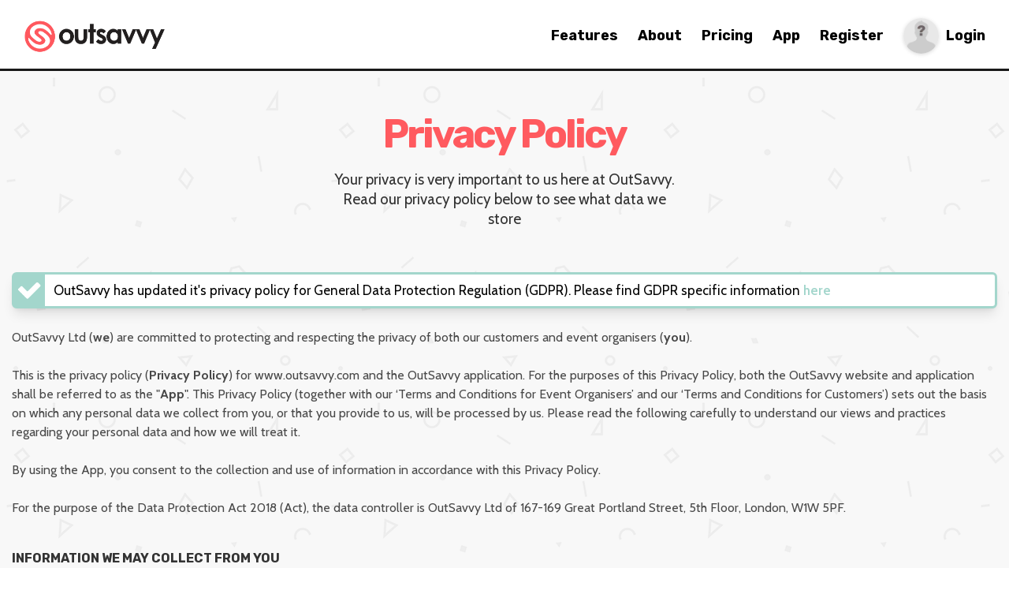

--- FILE ---
content_type: text/html; charset=utf-8
request_url: https://partners.outsavvy.com/privacy
body_size: 13378
content:


<!DOCTYPE html>
<!--[if lt IE 7]> 				<html xmlns="http://www.w3.org/1999/xhtml" xml:lang="en" lang="en" class="ie ie6 lte9 lte8 lte7 ">	<![endif]-->
<!--[if IE 7]>					<html xmlns="http://www.w3.org/1999/xhtml" xml:lang="en" lang="en" class="ie ie7 lte9 lte8 lte7 ">	<![endif]-->
<!--[if IE 8]>					<html xmlns="http://www.w3.org/1999/xhtml" xml:lang="en" lang="en" class="ie ie8 lte9 lte8 ">		<![endif]-->
<!--[if IE 9]>					<html xmlns="http://www.w3.org/1999/xhtml" xml:lang="en" lang="en" class="ie ie9 lte9 ">				<![endif]-->
<!--[if (gt IE 9)|!(IE)]><!-->
<html xmlns="http://www.w3.org/1999/xhtml" xml:lang="en" lang="en">

<head><title>
	OutSavvy - Create, share, discover & attend events | Privacy Policy | Partners.OutSavvy.com
</title>

    <script type="text/javascript">
        window.dataLayer = window.dataLayer || [];

        function gtag() { dataLayer.push(arguments); }

        if (window.location.hash ? window.location.hash == '#cs-scan' : false) {
            gtag("consent", "default", { ad_storage: "granted", ad_user_data: "granted", ad_personalization: "granted", analytics_storage: "granted", functionality_storage: "granted", personalization_storage: "granted", security_storage: "granted", wait_for_update: 500 });
        }
        else {
            gtag("consent", "default", {
                ad_storage: "denied",
                ad_user_data: "denied",
                ad_personalization: "denied",
                analytics_storage: "denied",
                functionality_storage: "granted",
                personalization_storage: "granted",
                security_storage: "granted",
                wait_for_update: 500,
            });
        }

        gtag("set", "ads_data_redaction", true);

        gtag("set", "developer_id.dZTlmZj", true);
    </script>

    <script src="https://consent.studio/outsavvy.com/banner.js"></script>

    
    <meta charset="UTF-8" /><meta name="viewport" content="width=device-width, initial-scale=1, maximum-scale=1" /><meta name="format-detection" content="telephone=no" /><link rel="apple-touch-icon" sizes="57x57" href="https://cdn.outsavvy.com/website/favicon/apple-icon-57x57.png" /><link rel="apple-touch-icon" sizes="60x60" href="https://cdn.outsavvy.com/website/favicon/apple-icon-60x60.png" /><link rel="apple-touch-icon" sizes="72x72" href="https://cdn.outsavvy.com/website/favicon/apple-icon-72x72.png" /><link rel="apple-touch-icon" sizes="76x76" href="https://cdn.outsavvy.com/website/favicon/apple-icon-76x76.png" /><link rel="apple-touch-icon" sizes="114x114" href="https://cdn.outsavvy.com/website/favicon/apple-icon-114x114.png" /><link rel="apple-touch-icon" sizes="120x120" href="https://cdn.outsavvy.com/website/favicon/apple-icon-120x120.png" /><link rel="apple-touch-icon" sizes="144x144" href="https://cdn.outsavvy.com/website/favicon/apple-icon-144x144.png" /><link rel="apple-touch-icon" sizes="152x152" href="https://cdn.outsavvy.com/website/favicon/apple-icon-152x152.png" /><link rel="apple-touch-icon" sizes="180x180" href="https://cdn.outsavvy.com/website/favicon/apple-icon-180x180.png" /><link rel="icon" type="image/png" sizes="192x192" href="https://cdn.outsavvy.com/website/favicon/android-icon-192x192.png" /><link rel="icon" type="image/png" sizes="32x32" href="https://cdn.outsavvy.com/website/favicon/favicon-32x32.png" /><link rel="icon" type="image/png" sizes="96x96" href="https://cdn.outsavvy.com/website/favicon/favicon-96x96.png" /><link rel="icon" type="image/png" sizes="16x16" href="https://cdn.outsavvy.com/website/favicon/favicon-16x16.png" /><link rel="shortcut icon" href="https://cdn.outsavvy.com/website/favicon/favicon.ico" /><link rel="manifest" href="/manifest.json" /><meta name="msapplication-TileColor" content="#ffffff" /><meta name="msapplication-TileImage" content="/ms-icon-144x144.png" /><meta name="theme-color" content="#ffffff" /><link href="https://fonts.googleapis.com/css?family=Rubik:500,700,900|Cabin:300,400,600,700&amp;display=swap" rel="stylesheet" /><script type="text/javascript" src="/combres.axd/siteJs/964894f9734556f179d0ab03f299d817c718dcdd929e29ffa99d0598222027c932d3cd9dde7bbbdf055623bf53c0dc6322a43f1f1c213708e46527c1b34ab0e2/"></script><link rel="stylesheet" type="text/css" href="/combres.axd/siteCss/5e768fddde73c044de1816cc5331a9f135768f50855be0e9809713b3b6a355ae4c0d6d47c33abc241fb26511927fd5be19fc7e42c97f62651d7ed89f19ba84e5/"/>

    <script type="text/javascript">
        $(document).ready(function () {
            $('.menu').click(function (e) {
                $('.nav').slideToggle();
            });
            $('.tabs ul li').click(function (e) {
                $(this).addClass('active');
                $(this).siblings().removeClass('active');
                var target = "." + $(this).attr('rel');
                $(target).fadeIn(); $(target).siblings().hide();
            });
        });

        $(function () {
            $('[title]').tooltip({
                content: function () {
                    return $(this).attr('title');
                }
            });
        });

    </script>
    <!--[if lt IE 9]>

<script type="text/javascript">
  document.createElement("header");
  document.createElement("nav");
  document.createElement("section");
  document.createElement("article");
  document.createElement("aside");
  document.createElement("footer");
</script>
<![endif]-->
    
<meta name="description" content="OutSavvy - Create, share, discover &amp; attend events - privacy policy" /><meta name="keywords" content="sell tickets, tickets, privacy, privacy policy" /></head>
<body>

    <form name="aspnetForm" method="post" action="/privacy" id="aspnetForm" class="form1">
<div>
<input type="hidden" name="__EVENTTARGET" id="__EVENTTARGET" value="" />
<input type="hidden" name="__EVENTARGUMENT" id="__EVENTARGUMENT" value="" />
<input type="hidden" name="__VIEWSTATE" id="__VIEWSTATE" value="ewyip7dfahtZ/aLInvLdU1X2D6bNXCZqJLpgVcbEzFl/uHqQTaO2qa9A+K3hdv/gE7btWH7uxdq5c1i51IgcUcsIv0spDbbRCgkI6q0dtpfT7r6tfGlAj0FxIyM9WwGT/RZ5pZgwEPZSGS2raa/v13nh7LI=" />
</div>

<script type="text/javascript">
//<![CDATA[
var theForm = document.forms['aspnetForm'];
if (!theForm) {
    theForm = document.aspnetForm;
}
function __doPostBack(eventTarget, eventArgument) {
    if (!theForm.onsubmit || (theForm.onsubmit() != false)) {
        theForm.__EVENTTARGET.value = eventTarget;
        theForm.__EVENTARGUMENT.value = eventArgument;
        theForm.submit();
    }
}
//]]>
</script>


<div>

	<input type="hidden" name="__VIEWSTATEGENERATOR" id="__VIEWSTATEGENERATOR" value="7558CF4A" />
</div>

        


        <div id="wrapper" class="">

            

<div id="header" class="">


    <input type="checkbox" name="" id="menuBtn" />

    <label for="menuBtn" style="display: block;">
        <div class="loadingmenu" id="loadingmenu">
        </div>
    </label>

    <nav class="search-nav">
        <div class="search-bar">

            <a href="/">
                <img itemprop="logo" class="logomobile" src="https://cdn.outsavvy.com/website/icon.png" alt="OutSavvy - Discover events and book tickets. Buy tickets quickly and securely">
                <img itemprop="logo" class="logo" src="https://cdn.outsavvy.com/website/outsavvy-logo-white.png" alt="OutSavvy - Discover events and book tickets. Buy tickets quickly and securely">
            </a>

        </div>
        <ul class="search-nav-browse">

            

            <li class="search-nav-browse-first"><a href="/features" tabindex="0" class="search-nav-main-item search-nav-item">Features</a></li>
            <li class="search-nav-browse-second"><a href="/about" tabindex="0" class="search-nav-main-item search-nav-item">About</a></li>
            <li class="search-nav-browse-second"><a href="/pricing" tabindex="0" class="search-nav-main-item search-nav-item">Pricing</a></li>
            <li class="search-nav-browse-second"><a href="/dash" tabindex="0" class="search-nav-main-item search-nav-item">App</a></li>
            <li class="search-nav-browse-second"><a href="/register" tabindex="0" class="search-nav-main-item search-nav-item">Register</a></li>

            


            <li class="search-nav-drop">
                <div class="search-nav-drop-container" onclick="showNav()">
                    <div class="search-nav-drop-button">
                        <span>
                            <svg xmlns="http://www.w3.org/2000/svg" fill="#000000" width="30" height="30" width="30" height="30" class="svg-icon" viewBox="0 0 24 24">
                                <path fill="#000000" d="M12 2C6.486 2 2 6.486 2 12s4.486 10 10 10 10-4.486 10-10S17.514 2 12 2zm0 15-5-5h4V7h2v5h4l-5 5z"></path></svg>
                        </span>
                    </div>
                    <div hidden="" class="dropNav generalNav">
                        <ul class="generalNavList">


                            

                            <li class="generalNavLink"><a href="/features" tabindex="0" class="generalNavItem search-nav-item">Features</a></li>
                            <li class="generalNavLink"><a href="/about" tabindex="0" class="generalNavItem search-nav-item">About</a></li>
                            <li class="generalNavLink"><a href="/pricing" tabindex="0" class="generalNavItem search-nav-item">Pricing</a></li>
                            <li class="generalNavLink"><a href="/dash" tabindex="0" class="generalNavItem search-nav-item">App</a></li>
                            <li class="generalNavLink"><a href="/register" tabindex="0" class="generalNavItem search-nav-item">Register</a></li>

                            
                        </ul>
                    </div>
                </div>
            </li>

            <li class="user-nav">

                <div class="user-nav-container">

                    <div class="search-nav-drop-container">
                        <div class="search-nav-drop-button">
                            <span class="user-avatar-nav">

                                
                                <a href="/login">
                                    <img src="https://cdn.outsavvy.com/website/anonymoususer.jpg" alt="Anonymous User" class="user-avatar-nav-image" /></a>

                                

                            </span>

                        </div>

                    </div>

                    
                    <ul class="generalNavList">
                        <li class="generalNavLink"><a href="/login" tabindex="0" class="generalNavItemEnd search-nav-item">Login</a></li>
                    </ul>
                    
                </div>
            </li>

        </ul>
    </nav>

    <div class="menu_overlay">

        <div class="nav-mobile-top-bar">
            <a href="/">
                <img src="https://cdn.outsavvy.com/website/outsavvy-logo-white.png" class="logo" alt="OutSavvy Logo" />
            </a>
            <div class="button-wrapper">
                
                <label for="menuBtn">
                    <div class="search-nav-drop-button">
                        <span>
                                                                            <svg xmlns="http://www.w3.org/2000/svg" class="svg-close" viewBox="0 0 15 15" version="1.1">
  <path d="M2.64,1.27L7.5,6.13l4.84-4.84C12.5114,1.1076,12.7497,1.0029,13,1c0.5523,0,1,0.4477,1,1
	c0.0047,0.2478-0.093,0.4866-0.27,0.66L8.84,7.5l4.89,4.89c0.1648,0.1612,0.2615,0.3796,0.27,0.61c0,0.5523-0.4477,1-1,1
	c-0.2577,0.0107-0.508-0.0873-0.69-0.27L7.5,8.87l-4.85,4.85C2.4793,13.8963,2.2453,13.9971,2,14c-0.5523,0-1-0.4477-1-1
	c-0.0047-0.2478,0.093-0.4866,0.27-0.66L6.16,7.5L1.27,2.61C1.1052,2.4488,1.0085,2.2304,1,2c0-0.5523,0.4477-1,1-1
	C2.2404,1.0029,2.4701,1.0998,2.64,1.27z"></path>
</svg>
                        </span>
                    </div>
                </label>
            </div>
        </div>

        <div class="menu_wrapper">

            <div class="menu_wrapper_padding">

                <div class="nav-coll-links">
                    <a href="/myevents" class="nav-coll-link">Events</a>
                    
                </div>

                
            </div>

            <div class="menu_footer_buttons">
                <div class="nav-coll-links">

                    
                    <a class="nav-coll-link" href="/accountlogin">Login</a>
                    <a class="nav-coll-link" href="/register">Register</a>
                    
                </div>
            </div>

            <footer class="menu_footer">

                <div id="footer-apps">
                    <div class="actions">
                        <a class="btn ui-gradient-green btn-app-store btn-download shadow-lg" href="https://apps.apple.com/gb/app/outsavvy-dash/id1131028913" target="_blank"><span>Available on the</span> <span>App Store</span></a>
                        <a class="btn ui-gradient-blue btn-google-play btn-download shadow-lg" href="https://play.google.com/store/apps/details?id=com.outsavvydash&hl=en_GB" target="_blank"><span>Available on </span><span>Google Play</span></a>
                    </div>
                </div>

                <div class="menu_footer_links">
                    <a class="menu_footer_link" href="/support">Support</a>
                    <a class="menu_footer_link" href="/pricing">Pricing</a>
                    <a class="menu_footer_link" href="/contactus">Contact</a>
                </div>
            </footer>

        </div>
    </div>

    <div class="container container-header">
    </div>
</div>

<div class="top-header-margin"></div>




            



            <div class="main-body-background">

                

      <div class="header-nav">
            <div class="header-icon"><img src="/images/icon.png" /></div>
          <h1 class="header-title" style="text-align: center; margin-bottom: 20px;">Privacy Policy</h1>
             <div class="sub-header-title">Your privacy is very important to us here at OutSavvy. Read our privacy policy below to see what data we store</div>
        </div>

    <div class="container">
        <div id="legal">

            <div class="notification notification-alert">
                        OutSavvy has updated it's privacy policy for General Data Protection Regulation (GDPR). Please find GDPR specific information <a href="https://www.outsavvy.com/gdpr">here</a>
                    </div>

            <p>OutSavvy Ltd (<b>we</b>) are committed to protecting and respecting the privacy of both our customers and event organisers (<b>you</b>).</p>
            <p>This is the privacy policy (<b>Privacy Policy</b>) for www.outsavvy.com and the OutSavvy application. For the purposes of this Privacy Policy, both the OutSavvy website and application shall be referred to as the "<b>App</b>".   This Privacy Policy (together with our ‘Terms and Conditions for Event Organisers’ and our ‘Terms and Conditions for Customers’) sets out the basis on which any personal data we collect from you, or that you provide to us, will be processed by us.  Please read the following carefully to understand our views and practices regarding your personal data and how we will treat it. </p>

            <p>By using the App, you consent to the collection and use of information in accordance with this Privacy Policy.</p>
            <p>For the purpose of the Data Protection Act 2018 (Act), the data controller is OutSavvy Ltd of 167-169 Great Portland Street, 5th Floor, London, W1W 5PF.</p>

            <h3>INFORMATION WE MAY COLLECT FROM YOU</h3>

            <p>We may collect and process the following data about you:</p>

            <ul>
                <li><b>Information you give us.</b> You may give us information about you by filling in forms on the App or by corresponding with us by phone, e-mail or otherwise. This includes information you provide when you register to use the App, uploading information in order to sell tickets to new events or buy tickets to existing events, participate in discussion boards or other social media functions on the App, enter a competition, promotion or survey, and when you report a problem with the App. </li>
                <li>The information you give us may include your name, address, e-mail address and phone number as well as financial and credit card information. </li>
                <li><b>Information we collect about you.</b> With regard to each of your visits to the App we may automatically collect the following information:</li>
                <li class="indent">technical information, including the Internet protocol (IP) address used to connect to the Internet, your login information, browser type and version, time zone setting, browser plug-in types and versions, operating system and platform; </li>
                <li class="indent">your preferences (to enable us to provide more tailored offers to you) and details of your visits to the App, the resources you access and any data you download; and </li>
                <li class="indent">the type of phone or operating system you use and, if you came to the website, the type of internet browser you use and the website from which you have come to the site. Also, depending on whether you access OutSavvy on your PC or via your mobile device, we will collect your IP address (the unique address which identifies your home computer on the internet) or the unique identifier (which is linked to your mobile device) which are automatically recognised by our servers. You cannot be identified solely from this information and it is only used to assist us in providing an effective service on the App and to collect broad demographic information for aggregate use.</li>
                <li><b>Information we receive from other sources.</b> We may receive information about you if you use any of the other websites that we operate or the other services we provide.  We are also working closely with third parties (including, for example, business partners, sub-contractors in technical, payment and delivery services, advertising networks, analytics providers, search information providers, credit reference agencies) and may receive information about you from them.</li>
            </ul>

            <h3>COOKIES</h3>

            <p>The App may use cookies to distinguish you from other users of the App. Cookies are pieces of information that a website transfers to your hard drive to store and sometimes track information about you. This helps us to provide you with a good experience when you use the App and also allows us to improve the App. </p>

            <h3>USES MADE OF THE INFORMATION</h3>

            <p>We use information held about you in the following ways:</p>

            <ul>
                <li class="main"><b>Information you give to us.</b> We will use this information:</li>
                <li>to carry out our obligations arising from any contracts entered into between you and us and to provide you with the information and services that you request from us;</li>
                <li>to notify you about changes to our service; and</li>
                <li>to ensure that content from the App is presented in the most effective manner for you and for your computer. </li>
                <li class="main"><b>How we use your information </b></li>
            </ul>

            <h6>1.	Order and payment processing, customer service and quality assurance </h6>

            <ul>
                <li class="indent">We use contact information to help us efficiently perform transactions to deliver the services you have requested and to perform quality assurance, sales analysis and other business analyses.  </li>
                <li class="indent">We may also provide your contact information to your credit card issuer or to credit processors for their purposes. When you make a purchase through the App, or register with the App, you will provide us with an email address where we, or the service providers, may contact you for the purposes described in this paragraph.  </li>

            </ul>

            <h6>2.	Providing event organisers with contact information  </h6>

            <ul>
                <li class="indent">Subject to the above, when you use the App to purchase tickets, you expressly consent for us to provide your email address and other summary contact and payment information to the event organisers for your selected event. This information is provided to the event organiser to enable them to contact you as and when necessary regarding your purchase and also for facilitating dispute resolution, customer service and notification of any amendments or cancellation of the event. </li>
            </ul>

            <h6>3.	Contacting you with offers and promotions </h6>

            <ul>
                <li class="indent">After you provide us with your contact details in connection with ordering tickets you will be given the opportunity to specify how that data is handled. You can request that: </li>
            </ul>

            <p class="indent">i. your email address and other contact details be added to the event organiser's database and used to send you information on forthcoming events by this event organiser only; or</p>
            <p class="indent">ii. your details are forwarded to other event organisers in your area that use OutSavvy and used to send you general event information. </p>

            <ul>
                <li class="indent">By selecting any of these options you agree that OutSavvy (on behalf of itself or other organisations) may send to your nominated email address such promotional emails whose content falls within the description/s you have selected, until such time that you indicate a preference not to receive them. </li>
                <li class="indent">If you have not opted to receive any category of promotional email, then we will not share your contact information with any third parties other than any event organiser from whom you actually purchase, and then only to the extent and for the purposes permitted by this Privacy Policy.  </li>

            </ul>

            <h6>4.	How we use financial information </h6>

            <ul>
                <li class="indent">We use your financial information to help us efficiently perform sales and other transactions on the App in order to deliver the services you have requested and to perform quality assurance checks. In some cases we may use third party service providers to help us perform some of these tasks (e.g. Merchant Service Providers) and consequently we may provide them with your financial information. In such cases, we will require these service providers to enter into agreements with us regarding the confidential handling of your information.</li>

                <li><b>Information we receive from other sources.</b> We may combine this information with information you give to us and information we collect about you. We may us this information and the combined information for the purposes set out above (depending on the types of information we receive).</li>
            </ul>

            <h3>DISCLOSURE OF YOUR INFORMATION</h3>

            <p>As permitted above, we may share your information with selected third parties including:</p>

            <ul>
                <li>Business partners, suppliers and sub-contractors for the performance of any contract we enter into with them or you.</li>
                <li>Advertisers and advertising networks that require the data to select and serve relevant adverts to you and others.  </li>
                <li>Analytics and search engine providers that assist us in the improvement and optimisation of the App. </li>
                <li>Facebook and other third party connections. You can connect your OutSavvy account to your accounts on third party services like Facebook, in which case we may collect, use, disclose, transfer and store/retain information relating to your account with such third party services in accordance with this Privacy Policy</li>
            </ul>

            <p>We may disclose your personal information to third parties:</p>

            <ul>
                <li>In the event that we sell or buy any business or assets, in which case we may disclose your personal data to the prospective seller or buyer of such business or assets.</li>
                <li>If we are under a duty to disclose or share your personal data in order to comply with any legal obligation, or in order to enforce or apply our or terms and conditions of supply and other agreements; or to protect the rights, property, or safety of OutSavvy Ltd, our customers, or others. This includes exchanging information with other companies and organisations for the purposes of fraud protection and credit risk reduction.</li>
            </ul>

            <h3>WHERE WE STORE YOUR PERSONAL DATA</h3>

            <p>The data that we collect from you may be transferred to, and stored at, a destination outside the European Economic Area ("EEA"). It may also be processed by staff operating outside the EEA who work for us or for one of our suppliers. Such staff maybe engaged in, among other things, the processing of your payment details and the provision of support services. By submitting your personal data, you agree to this transfer, storing or processing. We will take all steps reasonably necessary to ensure that your data is treated securely and in accordance with this Privacy Policy.</p>
            <p>Unfortunately, the transmission of information via the internet is not completely secure. Although we will do our best to protect your personal data, we cannot guarantee the security of your data transmitted to the App; any transmission is at your own risk. Once we have received your information, we will use strict procedures and security features to try to prevent unauthorised access.</p>

            <h3>YOUR RIGHTS</h3>
            <p>You have the right to ask us not to process your personal data for marketing purposes. You can exercise your right to prevent such processing by checking certain boxes on the forms we use to collect your data.  You can also exercise the right at any time by contacting us at <a href="mailto:admin@outsavvy.com">admin@outsavvy.com.</a>  </p>
            <p>The App may, from time to time, contain links to and from the websites of our partner networks, advertisers and affiliates.  If you follow a link to any of these websites, please note that these websites have their own privacy policies and that we do not accept any responsibility or liability for these policies.  Please check these policies before you submit any personal data to these websites.</p>

            <h3>CHILDREN'S ONLINE PRIVACY PROTECTION ACT </h3>

            <p>We do not knowingly collect Personal Data from children under the age of thirteen (13). If you are under the age of thirteen (13), please do not submit any Personal Data through the app</p>

            <h3>ACCESS TO INFORMATION</h3>

            <p>The Act gives you the right to access information held about you. Your right of access can be exercised in accordance with the Act.</p>

            <h3>THE EU GENERAL DATA PROTECTION REGULATION (GDPR) </h3>
            <p>In May 2018, a new data privacy law known as the EU General Data Protection Regulation (or the "GDPR") becomes effective. The GDPR requires OutSavvy and Partners using the Service to provide Customers with more information about the processing of their Personal Data. </p>

            <p>The GDPR requires that we inform you of the legal ground we are relying on to process your data. We process and store data about you because:  </p>

            <ul>
                <li>you as a customer provided consent</li>
                <li>it is necessary for our contractual relationship as a ticketing platform</li>
                <li>it is required to protect the security and integrity of our systems and to provide you with customer service</li>
            </ul>

            <p>Your data protection rights - Data protection law provides you with rights in respect of Personal Data that we hold about you, including the right to request a copy of the Personal Data, request that we rectify, restrict or delete your Personal Data, object to profiling and unsubscribe from marketing communications. You can set your privacy settings in the My Profile account section. If you require further access or deletion of data please contact OutSavvy.  </p>

            <p>If you have a complaint about how we handle your data, please get in touch with OutSavvy. If you are not happy with how we have attempted to resolve your complaint, you may contact the relevant data protection authority. </p>

            <p>EU data protection law makes a distinction between organisations that process personal data for their own purposes, data controllers, and organisations that process personal data on behalf of other organisations, data processors. OutSavvy may act as either a data controller or a data processor in respect of your personal data, depending on the circumstances.</p>

            <p>If you create an account with OutSavvy to create events and sell tickets, we act as a data controller in respect to the personal data you provide. If you register for an event as a customer, we will process personal data to help administer that event on behalf of the event organiser. OutSavvy provides tools for our partners to contact their customers. Any questions that you may have relating to your personal sata and your rights under data protection law should therefore be directed to the event partner as the data controller, not to OutSavvy.</p>

            <h3>CHANGES TO OUR PRIVACY POLICY</h3>

            <p><b>Last Updated: Ocotber 2025</b></p>

        </div>
    </div>


            </div>

            

<div id="footer">

    <div class="footer" data-is="footerText">

        <div class="row footer-top">

            <div class="col-lg-12 col-md-12 col-sm-12 col-xs-12">

                <div class="footer-social footer-top">

                    <a href="/">
                        <img itemprop="logo" class="logo" src="https://cdn.outsavvy.com/website/outsavvy-logo-white.png" alt="OutSavvy - Discover events and book tickets. Buy tickets quickly and securely">
                    </a>

                    <div id="footer-apps">

                        <div class="actions">
                            <a class="btn ui-gradient-green btn-app-store btn-download shadow-lg" href="https://apps.apple.com/gb/app/outsavvy-dash/id1131028913" target="_blank"><span>Available on the</span> <span>App Store</span></a>
                            <a class="btn ui-gradient-blue btn-google-play btn-download shadow-lg" href="https://play.google.com/store/apps/details?id=com.outsavvydash&hl=en_GB" target="_blank"><span>Available on </span><span>Google Play</span></a>

                        </div>

                    </div>

                </div>
            </div>

            <div class="col-lg-12 col-md-12 col-sm-12 col-xs-12">

                <div class="footer-social">

                    <div class="footer__links">
                        <ul class="list-inline">
                            <li><a href="/support" title="Get Help Using OutSavvy">Support</a></li>
                            <li><a href="/privacy" title="OutSavvy Privacy Policy">Privacy Policy</a></li>
                            <li><a href="/cookies" title="OutSavvy Cookie Policy">Cookie Policy</a></li>
                            
                            <li><a href="/register" title="Sell tickets for your event on OutSavvy">Start Selling</a></li>
                            
                            <li><a href="/contactus" title="Contact OutSavvy">Contact & Help</a></li>
                            <li><a href="/developers" title="Connect to the OutSavvy API">Developers</a></li>
                        </ul>

                    </div>
                    
                    <a href="/register" class="partners-button" target="_blank">
                        <span>&nbsp;&nbsp;Register Free Account&nbsp;&nbsp;</span></a>
                    
                </div>
            </div>

            <div class="col-lg-12 col-md-12 col-sm-12 col-xs-12">

                <div class="footer-social">

                    <div class="footer__social">
                        <p class="copyright">
                            © OutSavvy Ltd, All rights reserved
                        </p>
                    </div>

                    <div class="footer__social">
                        <link itemprop="url" href="https://www.outsavvy.com" rel="">

                        <ul>
                            <li>
                                <div class="text-nowrap">
                                    <a itemprop="sameAs" target="_blank" rel="noreferer, ,noopener" title="" href="https://www.instagram.com/outsavvy/" data-original-title="OutSavvy on Instagram">
                                        <svg class="svg-icon" viewBox="0 0 20 20">
                                            <path fill="#333" d="M14.52,2.469H5.482c-1.664,0-3.013,1.349-3.013,3.013v9.038c0,1.662,1.349,3.012,3.013,3.012h9.038c1.662,0,3.012-1.35,3.012-3.012V5.482C17.531,3.818,16.182,2.469,14.52,2.469 M13.012,4.729h2.26v2.259h-2.26V4.729z M10,6.988c1.664,0,3.012,1.349,3.012,3.012c0,1.664-1.348,3.013-3.012,3.013c-1.664,0-3.012-1.349-3.012-3.013C6.988,8.336,8.336,6.988,10,6.988 M16.025,14.52c0,0.831-0.676,1.506-1.506,1.506H5.482c-0.831,0-1.507-0.675-1.507-1.506V9.247h1.583C5.516,9.494,5.482,9.743,5.482,10c0,2.497,2.023,4.52,4.518,4.52c2.494,0,4.52-2.022,4.52-4.52c0-0.257-0.035-0.506-0.076-0.753h1.582V14.52z"></path>
                                        </svg>

                                    </a>
                                </div>
                            </li>
                            <li>
                                <div class="text-nowrap">
                                    <a itemprop="sameAs" target="_blank" rel="noreferer, ,noopener" title="OutSavvy on Bluesky" href="https://bsky.app/profile/outsavvy.bsky.social" aria-label="OutSavvy on Bluesky">

                                        <svg class="svg-icon" xmlns="http://www.w3.org/2000/svg" viewBox="0 0 24 24">
                                            <path
                                                fill="#333"
                                                d="M12 11.388c-.906-1.761-3.372-5.044-5.665-6.662c-2.197-1.55-3.034-1.283-3.583-1.033C2.116 3.978 2 4.955 2 5.528c0 .575.315 4.709.52 5.4c.68 2.28 3.094 3.05 5.32 2.803c-3.26.483-6.157 1.67-2.36 5.898c4.178 4.325 5.726-.927 6.52-3.59c.794 2.663 1.708 7.726 6.444 3.59c3.556-3.59.977-5.415-2.283-5.898c2.225.247 4.64-.523 5.319-2.803c.205-.69.52-4.825.52-5.399c0-.575-.116-1.55-.752-1.838c-.549-.248-1.386-.517-3.583 1.033c-2.293 1.621-4.76 4.904-5.665 6.664" />
                                        </svg>
                                    </a>
                                </div>
                            </li>
                            <li>
                                <div class="text-nowrap">
                                    <a itemprop="sameAs" target="_blank" rel="noreferer, ,noopener" title="" href="https://www.facebook.com/outsavvyuk/" data-original-title="OutSavvy on Facebook">
                                        <svg class="svg-icon" viewBox="0 0 20 20">
                                            <path fill="#333" d="M11.344,5.71c0-0.73,0.074-1.122,1.199-1.122h1.502V1.871h-2.404c-2.886,0-3.903,1.36-3.903,3.646v1.765h-1.8V10h1.8v8.128h3.601V10h2.403l0.32-2.718h-2.724L11.344,5.71z"></path>
                                        </svg>

                                    </a>
                                </div>
                            </li>

                        </ul>

                    </div>


                </div>
            </div>

        </div>


    </div>

</div>

        </div>

    </form>

    


</body>

<!-- Global site tag (gtag.js) - Google Analytics -->
<script async src="https://www.googletagmanager.com/gtag/js?id=UA-36448471-4" type="text/javascript"></script>
<script>
    window.dataLayer = window.dataLayer || [];
    function gtag() { dataLayer.push(arguments); }
    gtag('js', new Date());

    gtag('config', 'UA-36448471-4');
</script>


<script type="text/javascript">

    var Tawk_API = Tawk_API || {};

    var Tawk_LoadStart = new Date();

    (function () {

        setTimeout(function () {
            var s1 = document.createElement("script"), s0 = document.getElementsByTagName("script")[0];

            s1.async = true;

            s1.src = 'https://embed.tawk.to/5d9dc4c76c1dde20ed05c0f4/default';

            s1.charset = 'UTF-8';

            s1.setAttribute('crossorigin', '*');

            s0.parentNode.insertBefore(s1, s0);

        }, 1000); // delay in milliseconds. can be changed to requirements.
    })();

</script>


</html>


--- FILE ---
content_type: text/css; charset=utf-8
request_url: https://partners.outsavvy.com/combres.axd/siteCss/5e768fddde73c044de1816cc5331a9f135768f50855be0e9809713b3b6a355ae4c0d6d47c33abc241fb26511927fd5be19fc7e42c97f62651d7ed89f19ba84e5/
body_size: 85960
content:
/*!
 * Bootstrap v3.3.2 (http://getbootstrap.com)
 * Copyright 2011-2015 Twitter, Inc.
 * Licensed under MIT (https://github.com/twbs/bootstrap/blob/master/LICENSE)
 *//*! normalize.css v3.0.2 | MIT License | git.io/normalize */body{margin:0}article,aside,details,figcaption,figure,footer,header,hgroup,main,menu,nav,section,summary{display:block}audio,canvas,progress,video{display:inline-block;vertical-align:baseline}audio:not([controls]){display:none;height:0}[hidden],template{display:none}a{background-color:transparent}a:active,a:hover{outline:0}abbr[title]{border-bottom:1px dotted}b,strong{font-weight:bold}dfn{font-style:italic}h1{margin:.67em 0;font-size:2em}mark{color:#000;background:#ff0}small{font-size:80%}sub,sup{position:relative;font-size:75%;line-height:0;vertical-align:baseline}sup{top:-.5em}sub{bottom:-.25em}img{border:0}svg:not(:root){overflow:hidden}figure{margin:1em 40px}hr{height:0;-webkit-box-sizing:content-box;-moz-box-sizing:content-box;box-sizing:content-box}pre{overflow:auto}code,kbd,pre,samp{font-family:monospace,monospace;font-size:1em}button,input,optgroup,select,textarea{margin:0;font:inherit;color:inherit}button{overflow:visible}button,select{text-transform:none}button,html input[type="button"],input[type="reset"],input[type="submit"]{-webkit-appearance:button;cursor:pointer}button[disabled],html input[disabled]{cursor:default}button::-moz-focus-inner,input::-moz-focus-inner{padding:0;border:0}input{line-height:normal}input[type="checkbox"],input[type="radio"]{-webkit-box-sizing:border-box;-moz-box-sizing:border-box;box-sizing:border-box;padding:0}input[type="number"]::-webkit-inner-spin-button,input[type="number"]::-webkit-outer-spin-button{height:auto}input[type="search"]{-webkit-box-sizing:content-box;-moz-box-sizing:content-box;box-sizing:content-box;-webkit-appearance:textfield}input[type="search"]::-webkit-search-cancel-button,input[type="search"]::-webkit-search-decoration{-webkit-appearance:none}fieldset{padding:.35em .625em .75em;margin:0 2px;border:1px solid #c0c0c0}legend{padding:0;border:0}textarea{overflow:auto}optgroup{font-weight:bold}table{border-spacing:0;border-collapse:collapse}td,th{padding:0}/*! Source: https://github.com/h5bp/html5-boilerplate/blob/master/src/css/main.css */@media print{*,*:before,*:after{color:#000!important;text-shadow:none!important;background:transparent!important;-webkit-box-shadow:none!important;box-shadow:none!important}a,a:visited{text-decoration:underline}a[href]:after{content:" (" attr(href) ")"}abbr[title]:after{content:" (" attr(title) ")"}a[href^="#"]:after,a[href^="javascript:"]:after{content:""}pre,blockquote{border:1px solid #999;page-break-inside:avoid}thead{display:table-header-group}tr,img{page-break-inside:avoid}img{max-width:100%!important}p,h2,h3{orphans:3;widows:3}h2,h3{page-break-after:avoid}select{background:#fff!important}.navbar{display:none}.btn>.caret,.dropup>.btn>.caret{border-top-color:#000!important}.label{border:1px solid #000}.table{border-collapse:collapse!important}.table td,.table th{background-color:#fff!important}.table-bordered th,.table-bordered td{border:1px solid #ddd!important}}@font-face{font-family:'Glyphicons Halflings';src:url("/fonts/glyphicons-halflings-regular.eot");src:url("/fonts/glyphicons-halflings-regular.eot?#iefix") format('embedded-opentype'),url("/fonts/glyphicons-halflings-regular.woff2") format('woff2'),url("/fonts/glyphicons-halflings-regular.woff") format('woff'),url("/fonts/glyphicons-halflings-regular.ttf") format('truetype'),url("/fonts/glyphicons-halflings-regular.svg#glyphicons_halflingsregular") format('svg')}.glyphicon{position:relative;top:1px;display:inline-block;font-family:'Glyphicons Halflings';font-style:normal;font-weight:normal;line-height:1;-webkit-font-smoothing:antialiased;-moz-osx-font-smoothing:grayscale}.glyphicon-asterisk:before{content:"\2a"}.glyphicon-plus:before{content:"\2b"}.glyphicon-euro:before,.glyphicon-eur:before{content:"\20ac"}.glyphicon-minus:before{content:"\2212"}.glyphicon-cloud:before{content:"\2601"}.glyphicon-envelope:before{content:"\2709"}.glyphicon-pencil:before{content:"\270f"}.glyphicon-glass:before{content:"\e001"}.glyphicon-music:before{content:"\e002"}.glyphicon-search:before{content:"\e003"}.glyphicon-heart:before{content:"\e005"}.glyphicon-star:before{content:"\e006"}.glyphicon-star-empty:before{content:"\e007"}.glyphicon-user:before{content:"\e008"}.glyphicon-film:before{content:"\e009"}.glyphicon-th-large:before{content:"\e010"}.glyphicon-th:before{content:"\e011"}.glyphicon-th-list:before{content:"\e012"}.glyphicon-ok:before{content:"\e013"}.glyphicon-remove:before{content:"\e014"}.glyphicon-zoom-in:before{content:"\e015"}.glyphicon-zoom-out:before{content:"\e016"}.glyphicon-off:before{content:"\e017"}.glyphicon-signal:before{content:"\e018"}.glyphicon-cog:before{content:"\e019"}.glyphicon-trash:before{content:"\e020"}.glyphicon-home:before{content:"\e021"}.glyphicon-file:before{content:"\e022"}.glyphicon-time:before{content:"\e023"}.glyphicon-road:before{content:"\e024"}.glyphicon-download-alt:before{content:"\e025"}.glyphicon-download:before{content:"\e026"}.glyphicon-upload:before{content:"\e027"}.glyphicon-inbox:before{content:"\e028"}.glyphicon-play-circle:before{content:"\e029"}.glyphicon-repeat:before{content:"\e030"}.glyphicon-refresh:before{content:"\e031"}.glyphicon-list-alt:before{content:"\e032"}.glyphicon-lock:before{content:"\e033"}.glyphicon-flag:before{content:"\e034"}.glyphicon-headphones:before{content:"\e035"}.glyphicon-volume-off:before{content:"\e036"}.glyphicon-volume-down:before{content:"\e037"}.glyphicon-volume-up:before{content:"\e038"}.glyphicon-qrcode:before{content:"\e039"}.glyphicon-barcode:before{content:"\e040"}.glyphicon-tag:before{content:"\e041"}.glyphicon-tags:before{content:"\e042"}.glyphicon-book:before{content:"\e043"}.glyphicon-bookmark:before{content:"\e044"}.glyphicon-print:before{content:"\e045"}.glyphicon-camera:before{content:"\e046"}.glyphicon-font:before{content:"\e047"}.glyphicon-bold:before{content:"\e048"}.glyphicon-italic:before{content:"\e049"}.glyphicon-text-height:before{content:"\e050"}.glyphicon-text-width:before{content:"\e051"}.glyphicon-align-left:before{content:"\e052"}.glyphicon-align-center:before{content:"\e053"}.glyphicon-align-right:before{content:"\e054"}.glyphicon-align-justify:before{content:"\e055"}.glyphicon-list:before{content:"\e056"}.glyphicon-indent-left:before{content:"\e057"}.glyphicon-indent-right:before{content:"\e058"}.glyphicon-facetime-video:before{content:"\e059"}.glyphicon-picture:before{content:"\e060"}.glyphicon-map-marker:before{content:"\e062"}.glyphicon-adjust:before{content:"\e063"}.glyphicon-tint:before{content:"\e064"}.glyphicon-edit:before{content:"\e065"}.glyphicon-share:before{content:"\e066"}.glyphicon-check:before{content:"\e067"}.glyphicon-move:before{content:"\e068"}.glyphicon-step-backward:before{content:"\e069"}.glyphicon-fast-backward:before{content:"\e070"}.glyphicon-backward:before{content:"\e071"}.glyphicon-play:before{content:"\e072"}.glyphicon-pause:before{content:"\e073"}.glyphicon-stop:before{content:"\e074"}.glyphicon-forward:before{content:"\e075"}.glyphicon-fast-forward:before{content:"\e076"}.glyphicon-step-forward:before{content:"\e077"}.glyphicon-eject:before{content:"\e078"}.glyphicon-chevron-left:before{content:"\e079"}.glyphicon-chevron-right:before{content:"\e080"}.glyphicon-plus-sign:before{content:"\e081"}.glyphicon-minus-sign:before{content:"\e082"}.glyphicon-remove-sign:before{content:"\e083"}.glyphicon-ok-sign:before{content:"\e084"}.glyphicon-question-sign:before{content:"\e085"}.glyphicon-info-sign:before{content:"\e086"}.glyphicon-screenshot:before{content:"\e087"}.glyphicon-remove-circle:before{content:"\e088"}.glyphicon-ok-circle:before{content:"\e089"}.glyphicon-ban-circle:before{content:"\e090"}.glyphicon-arrow-left:before{content:"\e091"}.glyphicon-arrow-right:before{content:"\e092"}.glyphicon-arrow-up:before{content:"\e093"}.glyphicon-arrow-down:before{content:"\e094"}.glyphicon-share-alt:before{content:"\e095"}.glyphicon-resize-full:before{content:"\e096"}.glyphicon-resize-small:before{content:"\e097"}.glyphicon-exclamation-sign:before{content:"\e101"}.glyphicon-gift:before{content:"\e102"}.glyphicon-leaf:before{content:"\e103"}.glyphicon-fire:before{content:"\e104"}.glyphicon-eye-open:before{content:"\e105"}.glyphicon-eye-close:before{content:"\e106"}.glyphicon-warning-sign:before{content:"\e107"}.glyphicon-plane:before{content:"\e108"}.glyphicon-calendar:before{content:"\e109"}.glyphicon-random:before{content:"\e110"}.glyphicon-comment:before{content:"\e111"}.glyphicon-magnet:before{content:"\e112"}.glyphicon-chevron-up:before{content:"\e113"}.glyphicon-chevron-down:before{content:"\e114"}.glyphicon-retweet:before{content:"\e115"}.glyphicon-shopping-cart:before{content:"\e116"}.glyphicon-folder-close:before{content:"\e117"}.glyphicon-folder-open:before{content:"\e118"}.glyphicon-resize-vertical:before{content:"\e119"}.glyphicon-resize-horizontal:before{content:"\e120"}.glyphicon-hdd:before{content:"\e121"}.glyphicon-bullhorn:before{content:"\e122"}.glyphicon-bell:before{content:"\e123"}.glyphicon-certificate:before{content:"\e124"}.glyphicon-thumbs-up:before{content:"\e125"}.glyphicon-thumbs-down:before{content:"\e126"}.glyphicon-hand-right:before{content:"\e127"}.glyphicon-hand-left:before{content:"\e128"}.glyphicon-hand-up:before{content:"\e129"}.glyphicon-hand-down:before{content:"\e130"}.glyphicon-circle-arrow-right:before{content:"\e131"}.glyphicon-circle-arrow-left:before{content:"\e132"}.glyphicon-circle-arrow-up:before{content:"\e133"}.glyphicon-circle-arrow-down:before{content:"\e134"}.glyphicon-globe:before{content:"\e135"}.glyphicon-wrench:before{content:"\e136"}.glyphicon-tasks:before{content:"\e137"}.glyphicon-filter:before{content:"\e138"}.glyphicon-briefcase:before{content:"\e139"}.glyphicon-fullscreen:before{content:"\e140"}.glyphicon-dashboard:before{content:"\e141"}.glyphicon-paperclip:before{content:"\e142"}.glyphicon-heart-empty:before{content:"\e143"}.glyphicon-link:before{content:"\e144"}.glyphicon-phone:before{content:"\e145"}.glyphicon-pushpin:before{content:"\e146"}.glyphicon-usd:before{content:"\e148"}.glyphicon-gbp:before{content:"\e149"}.glyphicon-sort:before{content:"\e150"}.glyphicon-sort-by-alphabet:before{content:"\e151"}.glyphicon-sort-by-alphabet-alt:before{content:"\e152"}.glyphicon-sort-by-order:before{content:"\e153"}.glyphicon-sort-by-order-alt:before{content:"\e154"}.glyphicon-sort-by-attributes:before{content:"\e155"}.glyphicon-sort-by-attributes-alt:before{content:"\e156"}.glyphicon-unchecked:before{content:"\e157"}.glyphicon-expand:before{content:"\e158"}.glyphicon-collapse-down:before{content:"\e159"}.glyphicon-collapse-up:before{content:"\e160"}.glyphicon-log-in:before{content:"\e161"}.glyphicon-flash:before{content:"\e162"}.glyphicon-log-out:before{content:"\e163"}.glyphicon-new-window:before{content:"\e164"}.glyphicon-record:before{content:"\e165"}.glyphicon-save:before{content:"\e166"}.glyphicon-open:before{content:"\e167"}.glyphicon-saved:before{content:"\e168"}.glyphicon-import:before{content:"\e169"}.glyphicon-export:before{content:"\e170"}.glyphicon-send:before{content:"\e171"}.glyphicon-floppy-disk:before{content:"\e172"}.glyphicon-floppy-saved:before{content:"\e173"}.glyphicon-floppy-remove:before{content:"\e174"}.glyphicon-floppy-save:before{content:"\e175"}.glyphicon-floppy-open:before{content:"\e176"}.glyphicon-credit-card:before{content:"\e177"}.glyphicon-transfer:before{content:"\e178"}.glyphicon-cutlery:before{content:"\e179"}.glyphicon-header:before{content:"\e180"}.glyphicon-compressed:before{content:"\e181"}.glyphicon-earphone:before{content:"\e182"}.glyphicon-phone-alt:before{content:"\e183"}.glyphicon-tower:before{content:"\e184"}.glyphicon-stats:before{content:"\e185"}.glyphicon-sd-video:before{content:"\e186"}.glyphicon-hd-video:before{content:"\e187"}.glyphicon-subtitles:before{content:"\e188"}.glyphicon-sound-stereo:before{content:"\e189"}.glyphicon-sound-dolby:before{content:"\e190"}.glyphicon-sound-5-1:before{content:"\e191"}.glyphicon-sound-6-1:before{content:"\e192"}.glyphicon-sound-7-1:before{content:"\e193"}.glyphicon-copyright-mark:before{content:"\e194"}.glyphicon-registration-mark:before{content:"\e195"}.glyphicon-cloud-download:before{content:"\e197"}.glyphicon-cloud-upload:before{content:"\e198"}.glyphicon-tree-conifer:before{content:"\e199"}.glyphicon-tree-deciduous:before{content:"\e200"}.glyphicon-cd:before{content:"\e201"}.glyphicon-save-file:before{content:"\e202"}.glyphicon-open-file:before{content:"\e203"}.glyphicon-level-up:before{content:"\e204"}.glyphicon-copy:before{content:"\e205"}.glyphicon-paste:before{content:"\e206"}.glyphicon-alert:before{content:"\e209"}.glyphicon-equalizer:before{content:"\e210"}.glyphicon-king:before{content:"\e211"}.glyphicon-queen:before{content:"\e212"}.glyphicon-pawn:before{content:"\e213"}.glyphicon-bishop:before{content:"\e214"}.glyphicon-knight:before{content:"\e215"}.glyphicon-baby-formula:before{content:"\e216"}.glyphicon-tent:before{content:"\26fa"}.glyphicon-blackboard:before{content:"\e218"}.glyphicon-bed:before{content:"\e219"}.glyphicon-apple:before{content:"\f8ff"}.glyphicon-erase:before{content:"\e221"}.glyphicon-hourglass:before{content:"\231b"}.glyphicon-lamp:before{content:"\e223"}.glyphicon-duplicate:before{content:"\e224"}.glyphicon-piggy-bank:before{content:"\e225"}.glyphicon-scissors:before{content:"\e226"}.glyphicon-bitcoin:before{content:"\e227"}.glyphicon-yen:before{content:"\00a5"}.glyphicon-ruble:before{content:"\20bd"}.glyphicon-scale:before{content:"\e230"}.glyphicon-ice-lolly:before{content:"\e231"}.glyphicon-ice-lolly-tasted:before{content:"\e232"}.glyphicon-education:before{content:"\e233"}.glyphicon-option-horizontal:before{content:"\e234"}.glyphicon-option-vertical:before{content:"\e235"}.glyphicon-menu-hamburger:before{content:"\e236"}.glyphicon-modal-window:before{content:"\e237"}.glyphicon-oil:before{content:"\e238"}.glyphicon-grain:before{content:"\e239"}.glyphicon-sunglasses:before{content:"\e240"}.glyphicon-text-size:before{content:"\e241"}.glyphicon-text-color:before{content:"\e242"}.glyphicon-text-background:before{content:"\e243"}.glyphicon-object-align-top:before{content:"\e244"}.glyphicon-object-align-bottom:before{content:"\e245"}.glyphicon-object-align-horizontal:before{content:"\e246"}.glyphicon-object-align-left:before{content:"\e247"}.glyphicon-object-align-vertical:before{content:"\e248"}.glyphicon-object-align-right:before{content:"\e249"}.glyphicon-triangle-right:before{content:"\e250"}.glyphicon-triangle-left:before{content:"\e251"}.glyphicon-triangle-bottom:before{content:"\e252"}.glyphicon-triangle-top:before{content:"\e253"}.glyphicon-console:before{content:"\e254"}.glyphicon-superscript:before{content:"\e255"}.glyphicon-subscript:before{content:"\e256"}.glyphicon-menu-left:before{content:"\e257"}.glyphicon-menu-right:before{content:"\e258"}.glyphicon-menu-down:before{content:"\e259"}.glyphicon-menu-up:before{content:"\e260"}*{-webkit-box-sizing:border-box;-moz-box-sizing:border-box;box-sizing:border-box}*:before,*:after{-webkit-box-sizing:border-box;-moz-box-sizing:border-box;box-sizing:border-box}html{font-size:10px;-webkit-tap-highlight-color:rgba(0,0,0,0)}input,button,select,textarea{font-family:inherit;font-size:inherit;line-height:inherit}a{color:#337ab7;text-decoration:none}a:hover,a:focus{color:#23527c;text-decoration:underline}a:focus{outline:thin dotted;outline:5px auto -webkit-focus-ring-color;outline-offset:-2px}figure{margin:0}img{vertical-align:middle}.img-responsive,.thumbnail>img,.thumbnail a>img,.carousel-inner>.item>img,.carousel-inner>.item>a>img{display:block;max-width:100%;height:auto}.img-rounded{border-radius:6px}.img-thumbnail{display:inline-block;max-width:100%;height:auto;padding:4px;line-height:1.42857143;background-color:#fff;border:1px solid #ddd;border-radius:4px;-webkit-transition:all .2s ease-in-out;-o-transition:all .2s ease-in-out;transition:all .2s ease-in-out}.img-circle{border-radius:50%}hr{margin-top:20px;margin-bottom:20px;border:0;border-top:1px solid #eee}.sr-only{position:absolute;width:1px;height:1px;padding:0;margin:-1px;overflow:hidden;clip:rect(0,0,0,0);border:0}.sr-only-focusable:active,.sr-only-focusable:focus{position:static;width:auto;height:auto;margin:0;overflow:visible;clip:auto}h1,h2,h3,h4,h5,h6,.h1,.h2,.h3,.h4,.h5,.h6{font-weight:500;line-height:1.1}h1 small,h2 small,h3 small,h4 small,h5 small,h6 small,.h1 small,.h2 small,.h3 small,.h4 small,.h5 small,.h6 small,h1 .small,h2 .small,h3 .small,h4 .small,h5 .small,h6 .small,.h1 .small,.h2 .small,.h3 .small,.h4 .small,.h5 .small,.h6 .small{font-weight:normal;line-height:1;color:#777}h1,.h1,h2,.h2,h3,.h3{margin-top:20px;margin-bottom:10px}h1 small,.h1 small,h2 small,.h2 small,h3 small,.h3 small,h1 .small,.h1 .small,h2 .small,.h2 .small,h3 .small,.h3 .small{font-size:65%}h4,.h4,h5,.h5,h6,.h6{margin-top:10px;margin-bottom:10px}h4 small,.h4 small,h5 small,.h5 small,h6 small,.h6 small,h4 .small,.h4 .small,h5 .small,.h5 .small,h6 .small,.h6 .small{font-size:75%}h1,.h1{font-size:36px}h2,.h2{font-size:30px}h3,.h3{font-size:24px}h4,.h4{font-size:18px}h5,.h5{font-size:14px}h6,.h6{font-size:12px}p{margin:0 0 10px}.lead{margin-bottom:20px;font-size:16px;font-weight:300;line-height:1.4}@media(min-width:768px){.lead{font-size:21px}}small,.small{font-size:85%}mark,.mark{padding:.2em;background-color:#fcf8e3}.text-left{text-align:left}.text-right{text-align:right}.text-center{text-align:center}.text-justify{text-align:justify}.text-nowrap{white-space:nowrap}.text-lowercase{text-transform:lowercase}.text-uppercase{text-transform:uppercase}.text-capitalize{text-transform:capitalize}.text-muted{color:#777}.text-primary{color:#337ab7}a.text-primary:hover{color:#286090}.text-success{color:#3c763d}a.text-success:hover{color:#2b542c}.text-info{color:#31708f}a.text-info:hover{color:#245269}.text-warning{color:#8a6d3b}a.text-warning:hover{color:#66512c}.text-danger{color:#a94442}a.text-danger:hover{color:#843534}.bg-primary{color:#fff;background-color:#337ab7}a.bg-primary:hover{background-color:#286090}.bg-success{background-color:#dff0d8}a.bg-success:hover{background-color:#c1e2b3}.bg-info{background-color:#d9edf7}a.bg-info:hover{background-color:#afd9ee}.bg-warning{background-color:#fcf8e3}a.bg-warning:hover{background-color:#f7ecb5}.bg-danger{background-color:#f2dede}a.bg-danger:hover{background-color:#e4b9b9}.page-header{padding-bottom:9px;margin:40px 0 20px;border-bottom:1px solid #eee}ul,ol{margin-top:0;margin-bottom:10px}ul ul,ol ul,ul ol,ol ol{margin-bottom:0}.list-unstyled{padding-left:0;list-style:none}.list-inline{padding-left:0;margin-left:-5px;list-style:none}.list-inline>li{display:inline-block;padding-right:5px;padding-left:5px}dl{margin-top:0;margin-bottom:20px}dt,dd{line-height:1.42857143}dt{font-weight:bold}dd{margin-left:0}@media(min-width:768px){.dl-horizontal dt{float:left;width:160px;overflow:hidden;clear:left;text-align:right;text-overflow:ellipsis;white-space:nowrap}.dl-horizontal dd{margin-left:180px}}abbr[title],abbr[data-original-title]{cursor:help;border-bottom:1px dotted #777}.initialism{font-size:90%;text-transform:uppercase}blockquote{padding:10px 20px;margin:0 0 20px;font-size:17.5px;border-left:5px solid #eee}blockquote p:last-child,blockquote ul:last-child,blockquote ol:last-child{margin-bottom:0}blockquote footer,blockquote small,blockquote .small{display:block;font-size:80%;line-height:1.42857143;color:#777}blockquote footer:before,blockquote small:before,blockquote .small:before{content:'\2014 \00A0'}.blockquote-reverse,blockquote.pull-right{padding-right:15px;padding-left:0;text-align:right;border-right:5px solid #eee;border-left:0}.blockquote-reverse footer:before,blockquote.pull-right footer:before,.blockquote-reverse small:before,blockquote.pull-right small:before,.blockquote-reverse .small:before,blockquote.pull-right .small:before{content:''}.blockquote-reverse footer:after,blockquote.pull-right footer:after,.blockquote-reverse small:after,blockquote.pull-right small:after,.blockquote-reverse .small:after,blockquote.pull-right .small:after{content:'\00A0 \2014'}address{margin-bottom:20px;font-style:normal;line-height:1.42857143}code,kbd,pre,samp{font-family:Menlo,Monaco,Consolas,"Courier New",monospace}code{padding:2px 4px;font-size:90%;color:#c7254e;background-color:#f9f2f4;border-radius:4px}kbd{padding:2px 4px;font-size:90%;color:#fff;background-color:#333;border-radius:3px;-webkit-box-shadow:inset 0 -1px 0 rgba(0,0,0,.25);box-shadow:inset 0 -1px 0 rgba(0,0,0,.25)}kbd kbd{padding:0;font-size:100%;font-weight:bold;-webkit-box-shadow:none;box-shadow:none}pre{display:block;padding:9.5px;margin:0 0 10px;font-size:13px;line-height:1.42857143;color:#333;word-break:break-all;word-wrap:break-word;background-color:#f5f5f5;border:1px solid #ccc;border-radius:4px}pre code{padding:0;font-size:inherit;color:inherit;white-space:pre-wrap;background-color:transparent;border-radius:0}.pre-scrollable{max-height:340px;overflow-y:scroll}.container{padding-right:15px;padding-left:15px;margin-right:auto;margin-left:auto;width:100%}@media(min-width:1200px){.container{max-width:1300px}}.container-fluid{padding-right:15px;padding-left:15px;margin-right:auto;margin-left:auto}.col-md-1,.col-lg-1,.col-md-2,.col-lg-2,.col-md-3,.col-lg-3,.col-md-4,.col-lg-4,.col-md-5,.col-lg-5,.col-md-6,.col-lg-6,.col-md-7,.col-lg-7,.col-md-8,.col-lg-8,.col-md-9,.col-lg-9,.col-md-10,.col-lg-10,.col-md-11,.col-lg-11,.col-md-12,.col-lg-12{position:relative;min-height:1px;padding-right:5px;padding-left:5px}.col-xs-1,.col-sm-1,.col-xs-2,.col-sm-2,.col-xs-3,.col-sm-3,.col-xs-4,.col-sm-4,.col-xs-5,.col-sm-5,.col-xs-6,.col-sm-6,.col-xs-7,.col-sm-7,.col-xs-8,.col-sm-8,.col-xs-9,.col-sm-9,.col-xs-10,.col-sm-10,.col-xs-11,.col-sm-11,.col-xs-12,.col-sm-12{position:relative;min-height:1px;padding-right:5px;padding-left:5px}.col-xs-1,.col-xs-2,.col-xs-3,.col-xs-4,.col-xs-5,.col-xs-6,.col-xs-7,.col-xs-8,.col-xs-9,.col-xs-10,.col-xs-11,.col-xs-12{float:left}.col-xs-12{width:100%}.col-xs-11{width:91.66666667%}.col-xs-10{width:83.33333333%}.col-xs-9{width:75%}.col-xs-8{width:66.66666667%}.col-xs-7{width:58.33333333%}.col-xs-6{width:50%}.col-xs-5{width:41.66666667%}.col-xs-4{width:33.33333333%}.col-xs-3{width:25%}.col-xs-2{width:16.66666667%}.col-xs-1{width:8.33333333%}.col-xs-pull-12{right:100%}.col-xs-pull-11{right:91.66666667%}.col-xs-pull-10{right:83.33333333%}.col-xs-pull-9{right:75%}.col-xs-pull-8{right:66.66666667%}.col-xs-pull-7{right:58.33333333%}.col-xs-pull-6{right:50%}.col-xs-pull-5{right:41.66666667%}.col-xs-pull-4{right:33.33333333%}.col-xs-pull-3{right:25%}.col-xs-pull-2{right:16.66666667%}.col-xs-pull-1{right:8.33333333%}.col-xs-pull-0{right:auto}.col-xs-push-12{left:100%}.col-xs-push-11{left:91.66666667%}.col-xs-push-10{left:83.33333333%}.col-xs-push-9{left:75%}.col-xs-push-8{left:66.66666667%}.col-xs-push-7{left:58.33333333%}.col-xs-push-6{left:50%}.col-xs-push-5{left:41.66666667%}.col-xs-push-4{left:33.33333333%}.col-xs-push-3{left:25%}.col-xs-push-2{left:16.66666667%}.col-xs-push-1{left:8.33333333%}.col-xs-push-0{left:auto}.col-xs-offset-12{margin-left:100%}.col-xs-offset-11{margin-left:91.66666667%}.col-xs-offset-10{margin-left:83.33333333%}.col-xs-offset-9{margin-left:75%}.col-xs-offset-8{margin-left:66.66666667%}.col-xs-offset-7{margin-left:58.33333333%}.col-xs-offset-6{margin-left:50%}.col-xs-offset-5{margin-left:41.66666667%}.col-xs-offset-4{margin-left:33.33333333%}.col-xs-offset-3{margin-left:25%}.col-xs-offset-2{margin-left:16.66666667%}.col-xs-offset-1{margin-left:8.33333333%}.col-xs-offset-0{margin-left:0}@media(min-width:768px){.col-sm-1,.col-sm-2,.col-sm-3,.col-sm-4,.col-sm-5,.col-sm-6,.col-sm-7,.col-sm-8,.col-sm-9,.col-sm-10,.col-sm-11,.col-sm-12{float:left}.col-sm-12{width:100%}.col-sm-11{width:91.66666667%}.col-sm-10{width:83.33333333%}.col-sm-9{width:75%}.col-sm-8{width:66.66666667%}.col-sm-7{width:58.33333333%}.col-sm-6{width:50%}.col-sm-5{width:41.66666667%}.col-sm-4{width:33.33333333%}.col-sm-3{width:25%}.col-sm-2{width:16.66666667%}.col-sm-1{width:8.33333333%}.col-sm-pull-12{right:100%}.col-sm-pull-11{right:91.66666667%}.col-sm-pull-10{right:83.33333333%}.col-sm-pull-9{right:75%}.col-sm-pull-8{right:66.66666667%}.col-sm-pull-7{right:58.33333333%}.col-sm-pull-6{right:50%}.col-sm-pull-5{right:41.66666667%}.col-sm-pull-4{right:33.33333333%}.col-sm-pull-3{right:25%}.col-sm-pull-2{right:16.66666667%}.col-sm-pull-1{right:8.33333333%}.col-sm-pull-0{right:auto}.col-sm-push-12{left:100%}.col-sm-push-11{left:91.66666667%}.col-sm-push-10{left:83.33333333%}.col-sm-push-9{left:75%}.col-sm-push-8{left:66.66666667%}.col-sm-push-7{left:58.33333333%}.col-sm-push-6{left:50%}.col-sm-push-5{left:41.66666667%}.col-sm-push-4{left:33.33333333%}.col-sm-push-3{left:25%}.col-sm-push-2{left:16.66666667%}.col-sm-push-1{left:8.33333333%}.col-sm-push-0{left:auto}.col-sm-offset-12{margin-left:100%}.col-sm-offset-11{margin-left:91.66666667%}.col-sm-offset-10{margin-left:83.33333333%}.col-sm-offset-9{margin-left:75%}.col-sm-offset-8{margin-left:66.66666667%}.col-sm-offset-7{margin-left:58.33333333%}.col-sm-offset-6{margin-left:50%}.col-sm-offset-5{margin-left:41.66666667%}.col-sm-offset-4{margin-left:33.33333333%}.col-sm-offset-3{margin-left:25%}.col-sm-offset-2{margin-left:16.66666667%}.col-sm-offset-1{margin-left:8.33333333%}.col-sm-offset-0{margin-left:0}}@media(min-width:992px){.col-md-1,.col-md-2,.col-md-3,.col-md-4,.col-md-5,.col-md-6,.col-md-7,.col-md-8,.col-md-9,.col-md-10,.col-md-11,.col-md-12{float:left}.col-md-12{width:100%}.col-md-11{width:91.66666667%}.col-md-10{width:83.33333333%}.col-md-9{width:75%}.col-md-8{width:66.66666667%}.col-md-7{width:58.33333333%}.col-md-6{width:50%}.col-md-5{width:41.66666667%}.col-md-4{width:33.33333333%}.col-md-3{width:25%}.col-md-2{width:16.66666667%}.col-md-1{width:8.33333333%}.col-md-pull-12{right:100%}.col-md-pull-11{right:91.66666667%}.col-md-pull-10{right:83.33333333%}.col-md-pull-9{right:75%}.col-md-pull-8{right:66.66666667%}.col-md-pull-7{right:58.33333333%}.col-md-pull-6{right:50%}.col-md-pull-5{right:41.66666667%}.col-md-pull-4{right:33.33333333%}.col-md-pull-3{right:25%}.col-md-pull-2{right:16.66666667%}.col-md-pull-1{right:8.33333333%}.col-md-pull-0{right:auto}.col-md-push-12{left:100%}.col-md-push-11{left:91.66666667%}.col-md-push-10{left:83.33333333%}.col-md-push-9{left:75%}.col-md-push-8{left:66.66666667%}.col-md-push-7{left:58.33333333%}.col-md-push-6{left:50%}.col-md-push-5{left:41.66666667%}.col-md-push-4{left:33.33333333%}.col-md-push-3{left:25%}.col-md-push-2{left:16.66666667%}.col-md-push-1{left:8.33333333%}.col-md-push-0{left:auto}.col-md-offset-12{margin-left:100%}.col-md-offset-11{margin-left:91.66666667%}.col-md-offset-10{margin-left:83.33333333%}.col-md-offset-9{margin-left:75%}.col-md-offset-8{margin-left:66.66666667%}.col-md-offset-7{margin-left:58.33333333%}.col-md-offset-6{margin-left:50%}.col-md-offset-5{margin-left:41.66666667%}.col-md-offset-4{margin-left:33.33333333%}.col-md-offset-3{margin-left:25%}.col-md-offset-2{margin-left:16.66666667%}.col-md-offset-1{margin-left:8.33333333%}.col-md-offset-0{margin-left:0}}@media(min-width:1200px){.col-lg-1,.col-lg-2,.col-lg-3,.col-lg-4,.col-lg-5,.col-lg-6,.col-lg-7,.col-lg-8,.col-lg-9,.col-lg-10,.col-lg-11,.col-lg-12{float:left}.col-lg-12{width:100%}.col-lg-11{width:91.66666667%}.col-lg-10{width:83.33333333%}.col-lg-9{width:75%}.col-lg-8{width:66.66666667%}.col-lg-7{width:58.33333333%}.col-lg-6{width:50%}.col-lg-5{width:41.66666667%}.col-lg-4{width:33.33333333%}.col-lg-3{width:25%}.col-lg-2{width:16.66666667%}.col-lg-1{width:8.33333333%}.col-lg-pull-12{right:100%}.col-lg-pull-11{right:91.66666667%}.col-lg-pull-10{right:83.33333333%}.col-lg-pull-9{right:75%}.col-lg-pull-8{right:66.66666667%}.col-lg-pull-7{right:58.33333333%}.col-lg-pull-6{right:50%}.col-lg-pull-5{right:41.66666667%}.col-lg-pull-4{right:33.33333333%}.col-lg-pull-3{right:25%}.col-lg-pull-2{right:16.66666667%}.col-lg-pull-1{right:8.33333333%}.col-lg-pull-0{right:auto}.col-lg-push-12{left:100%}.col-lg-push-11{left:91.66666667%}.col-lg-push-10{left:83.33333333%}.col-lg-push-9{left:75%}.col-lg-push-8{left:66.66666667%}.col-lg-push-7{left:58.33333333%}.col-lg-push-6{left:50%}.col-lg-push-5{left:41.66666667%}.col-lg-push-4{left:33.33333333%}.col-lg-push-3{left:25%}.col-lg-push-2{left:16.66666667%}.col-lg-push-1{left:8.33333333%}.col-lg-push-0{left:auto}.col-lg-offset-12{margin-left:100%}.col-lg-offset-11{margin-left:91.66666667%}.col-lg-offset-10{margin-left:83.33333333%}.col-lg-offset-9{margin-left:75%}.col-lg-offset-8{margin-left:66.66666667%}.col-lg-offset-7{margin-left:58.33333333%}.col-lg-offset-6{margin-left:50%}.col-lg-offset-5{margin-left:41.66666667%}.col-lg-offset-4{margin-left:33.33333333%}.col-lg-offset-3{margin-left:25%}.col-lg-offset-2{margin-left:16.66666667%}.col-lg-offset-1{margin-left:8.33333333%}.col-lg-offset-0{margin-left:0}}table{background-color:transparent}caption{padding-top:8px;padding-bottom:8px;color:#777;text-align:left}th{text-align:left}.table{width:100%;max-width:100%;margin-bottom:20px}.table>thead>tr>th,.table>tbody>tr>th,.table>tfoot>tr>th,.table>thead>tr>td,.table>tbody>tr>td,.table>tfoot>tr>td{padding:8px;line-height:1.42857143;vertical-align:top;border-top:1px solid #ddd}.table>thead>tr>th{vertical-align:bottom;border-bottom:2px solid #ddd}.table>caption+thead>tr:first-child>th,.table>colgroup+thead>tr:first-child>th,.table>thead:first-child>tr:first-child>th,.table>caption+thead>tr:first-child>td,.table>colgroup+thead>tr:first-child>td,.table>thead:first-child>tr:first-child>td{border-top:0}.table>tbody+tbody{border-top:2px solid #ddd}.table .table{background-color:#fff}.table-condensed>thead>tr>th,.table-condensed>tbody>tr>th,.table-condensed>tfoot>tr>th,.table-condensed>thead>tr>td,.table-condensed>tbody>tr>td,.table-condensed>tfoot>tr>td{padding:5px}.table-bordered{border:1px solid #ddd}.table-bordered>thead>tr>th,.table-bordered>tbody>tr>th,.table-bordered>tfoot>tr>th,.table-bordered>thead>tr>td,.table-bordered>tbody>tr>td,.table-bordered>tfoot>tr>td{border:1px solid #ddd}.table-bordered>thead>tr>th,.table-bordered>thead>tr>td{border-bottom-width:2px}.table-striped>tbody>tr:nth-of-type(odd){background-color:#f9f9f9}.table-hover>tbody>tr:hover{background-color:#f5f5f5}table col[class*="col-"]{position:static;display:table-column;float:none}table td[class*="col-"],table th[class*="col-"]{position:static;display:table-cell;float:none}.table>thead>tr>td.active,.table>tbody>tr>td.active,.table>tfoot>tr>td.active,.table>thead>tr>th.active,.table>tbody>tr>th.active,.table>tfoot>tr>th.active,.table>thead>tr.active>td,.table>tbody>tr.active>td,.table>tfoot>tr.active>td,.table>thead>tr.active>th,.table>tbody>tr.active>th,.table>tfoot>tr.active>th{background-color:#f5f5f5}.table-hover>tbody>tr>td.active:hover,.table-hover>tbody>tr>th.active:hover,.table-hover>tbody>tr.active:hover>td,.table-hover>tbody>tr:hover>.active,.table-hover>tbody>tr.active:hover>th{background-color:#e8e8e8}.table>thead>tr>td.success,.table>tbody>tr>td.success,.table>tfoot>tr>td.success,.table>thead>tr>th.success,.table>tbody>tr>th.success,.table>tfoot>tr>th.success,.table>thead>tr.success>td,.table>tbody>tr.success>td,.table>tfoot>tr.success>td,.table>thead>tr.success>th,.table>tbody>tr.success>th,.table>tfoot>tr.success>th{background-color:#dff0d8}.table-hover>tbody>tr>td.success:hover,.table-hover>tbody>tr>th.success:hover,.table-hover>tbody>tr.success:hover>td,.table-hover>tbody>tr:hover>.success,.table-hover>tbody>tr.success:hover>th{background-color:#d0e9c6}.table>thead>tr>td.info,.table>tbody>tr>td.info,.table>tfoot>tr>td.info,.table>thead>tr>th.info,.table>tbody>tr>th.info,.table>tfoot>tr>th.info,.table>thead>tr.info>td,.table>tbody>tr.info>td,.table>tfoot>tr.info>td,.table>thead>tr.info>th,.table>tbody>tr.info>th,.table>tfoot>tr.info>th{background-color:#d9edf7}.table-hover>tbody>tr>td.info:hover,.table-hover>tbody>tr>th.info:hover,.table-hover>tbody>tr.info:hover>td,.table-hover>tbody>tr:hover>.info,.table-hover>tbody>tr.info:hover>th{background-color:#c4e3f3}.table>thead>tr>td.warning,.table>tbody>tr>td.warning,.table>tfoot>tr>td.warning,.table>thead>tr>th.warning,.table>tbody>tr>th.warning,.table>tfoot>tr>th.warning,.table>thead>tr.warning>td,.table>tbody>tr.warning>td,.table>tfoot>tr.warning>td,.table>thead>tr.warning>th,.table>tbody>tr.warning>th,.table>tfoot>tr.warning>th{background-color:#fcf8e3}.table-hover>tbody>tr>td.warning:hover,.table-hover>tbody>tr>th.warning:hover,.table-hover>tbody>tr.warning:hover>td,.table-hover>tbody>tr:hover>.warning,.table-hover>tbody>tr.warning:hover>th{background-color:#faf2cc}.table>thead>tr>td.danger,.table>tbody>tr>td.danger,.table>tfoot>tr>td.danger,.table>thead>tr>th.danger,.table>tbody>tr>th.danger,.table>tfoot>tr>th.danger,.table>thead>tr.danger>td,.table>tbody>tr.danger>td,.table>tfoot>tr.danger>td,.table>thead>tr.danger>th,.table>tbody>tr.danger>th,.table>tfoot>tr.danger>th{background-color:#f2dede}.table-hover>tbody>tr>td.danger:hover,.table-hover>tbody>tr>th.danger:hover,.table-hover>tbody>tr.danger:hover>td,.table-hover>tbody>tr:hover>.danger,.table-hover>tbody>tr.danger:hover>th{background-color:#ebcccc}.table-responsive{min-height:.01%;overflow-x:auto}@media screen and (max-width:767px){.table-responsive{width:100%;margin-bottom:15px;overflow-y:hidden;-ms-overflow-style:-ms-autohiding-scrollbar;border:1px solid #ddd}.table-responsive>.table{margin-bottom:0}.table-responsive>.table>thead>tr>th,.table-responsive>.table>tbody>tr>th,.table-responsive>.table>tfoot>tr>th,.table-responsive>.table>thead>tr>td,.table-responsive>.table>tbody>tr>td,.table-responsive>.table>tfoot>tr>td{white-space:nowrap}.table-responsive>.table-bordered{border:0}.table-responsive>.table-bordered>thead>tr>th:first-child,.table-responsive>.table-bordered>tbody>tr>th:first-child,.table-responsive>.table-bordered>tfoot>tr>th:first-child,.table-responsive>.table-bordered>thead>tr>td:first-child,.table-responsive>.table-bordered>tbody>tr>td:first-child,.table-responsive>.table-bordered>tfoot>tr>td:first-child{border-left:0}.table-responsive>.table-bordered>thead>tr>th:last-child,.table-responsive>.table-bordered>tbody>tr>th:last-child,.table-responsive>.table-bordered>tfoot>tr>th:last-child,.table-responsive>.table-bordered>thead>tr>td:last-child,.table-responsive>.table-bordered>tbody>tr>td:last-child,.table-responsive>.table-bordered>tfoot>tr>td:last-child{border-right:0}.table-responsive>.table-bordered>tbody>tr:last-child>th,.table-responsive>.table-bordered>tfoot>tr:last-child>th,.table-responsive>.table-bordered>tbody>tr:last-child>td,.table-responsive>.table-bordered>tfoot>tr:last-child>td{border-bottom:0}}fieldset{min-width:0;padding:0;margin:0;border:0}legend{display:block;width:100%;padding:0;margin-bottom:20px;font-size:21px;line-height:inherit;color:#333;border:0;border-bottom:1px solid #e5e5e5}label{display:inline-block;max-width:100%}input[type="search"]{-webkit-box-sizing:border-box;-moz-box-sizing:border-box;box-sizing:border-box}input[type="radio"],input[type="checkbox"]{margin:4px 0 0;margin-top:1px \9;line-height:normal}input[type="file"]{display:block}input[type="range"]{display:block;width:100%}select[multiple],select[size]{height:auto}input[type="file"]:focus,input[type="radio"]:focus,input[type="checkbox"]:focus{outline:thin dotted;outline:5px auto -webkit-focus-ring-color;outline-offset:-2px}output{display:block;padding-top:7px;font-size:14px;line-height:1.42857143;color:#555}.form-control{display:block;width:100%;height:34px;padding:6px 12px;font-size:14px;line-height:1.42857143;color:#555;background-color:#fff;background-image:none;border:1px solid #ccc;border-radius:4px;-webkit-box-shadow:inset 0 1px 1px rgba(0,0,0,.075);box-shadow:inset 0 1px 1px rgba(0,0,0,.075);-webkit-transition:border-color ease-in-out .15s,-webkit-box-shadow ease-in-out .15s;-o-transition:border-color ease-in-out .15s,box-shadow ease-in-out .15s;transition:border-color ease-in-out .15s,box-shadow ease-in-out .15s}.form-control:focus{border-color:#66afe9;outline:0;-webkit-box-shadow:inset 0 1px 1px rgba(0,0,0,.075),0 0 8px rgba(102,175,233,.6);box-shadow:inset 0 1px 1px rgba(0,0,0,.075),0 0 8px rgba(102,175,233,.6)}.form-control::-moz-placeholder{color:#999;opacity:1}.form-control:-ms-input-placeholder{color:#999}.form-control::-webkit-input-placeholder{color:#999}.form-control[disabled],.form-control[readonly],fieldset[disabled] .form-control{cursor:not-allowed;background-color:#eee;opacity:1}textarea.form-control{height:auto}input[type="search"]{-webkit-appearance:none}@media screen and (-webkit-min-device-pixel-ratio:0){input[type="date"],input[type="time"],input[type="datetime-local"],input[type="month"]{line-height:34px}input[type="date"].input-sm,input[type="time"].input-sm,input[type="datetime-local"].input-sm,input[type="month"].input-sm,.input-group-sm input[type="date"],.input-group-sm input[type="time"],.input-group-sm input[type="datetime-local"],.input-group-sm input[type="month"]{line-height:30px}input[type="date"].input-lg,input[type="time"].input-lg,input[type="datetime-local"].input-lg,input[type="month"].input-lg,.input-group-lg input[type="date"],.input-group-lg input[type="time"],.input-group-lg input[type="datetime-local"],.input-group-lg input[type="month"]{line-height:46px}}.form-group{margin-bottom:15px}.radio,.checkbox{position:relative;display:block;margin-bottom:10px}.radio label,.checkbox label{min-height:20px;padding-left:20px;margin-bottom:0;font-weight:normal;cursor:pointer}.radio input[type="radio"],.radio-inline input[type="radio"],.checkbox input[type="checkbox"],.checkbox-inline input[type="checkbox"]{position:absolute;margin-top:4px \9;margin-left:-20px;cursor:pointer}.radio+.radio,.checkbox+.checkbox{margin-top:-5px}.radio-inline,.checkbox-inline{display:inline-block;padding-left:20px;margin-bottom:0;font-weight:normal;vertical-align:middle;cursor:pointer}.radio-inline+.radio-inline,.checkbox-inline+.checkbox-inline{margin-top:0;margin-left:10px}input[type="radio"][disabled],input[type="checkbox"][disabled],input[type="radio"].disabled,input[type="checkbox"].disabled,fieldset[disabled] input[type="radio"],fieldset[disabled] input[type="checkbox"]{cursor:not-allowed}.radio-inline.disabled,.checkbox-inline.disabled,fieldset[disabled] .radio-inline,fieldset[disabled] .checkbox-inline{cursor:not-allowed}.radio.disabled label,.checkbox.disabled label,fieldset[disabled] .radio label,fieldset[disabled] .checkbox label{cursor:not-allowed}.form-control-static{padding-top:7px;padding-bottom:7px;margin-bottom:0}.form-control-static.input-lg,.form-control-static.input-sm{padding-right:0;padding-left:0}.input-sm{height:30px;padding:5px 10px;font-size:12px;line-height:1.5;border-radius:3px}select.input-sm{height:30px;line-height:30px}textarea.input-sm,select[multiple].input-sm{height:auto}.form-group-sm .form-control{height:30px;padding:5px 10px;font-size:12px;line-height:1.5;border-radius:3px}select.form-group-sm .form-control{height:30px;line-height:30px}textarea.form-group-sm .form-control,select[multiple].form-group-sm .form-control{height:auto}.form-group-sm .form-control-static{height:30px;padding:5px 10px;font-size:12px;line-height:1.5}.input-lg{height:46px;padding:10px 16px;font-size:18px;line-height:1.3333333;border-radius:6px}select.input-lg{height:46px;line-height:46px}textarea.input-lg,select[multiple].input-lg{height:auto}.form-group-lg .form-control{height:46px;padding:10px 16px;font-size:18px;line-height:1.3333333;border-radius:6px}select.form-group-lg .form-control{height:46px;line-height:46px}textarea.form-group-lg .form-control,select[multiple].form-group-lg .form-control{height:auto}.form-group-lg .form-control-static{height:46px;padding:10px 16px;font-size:18px;line-height:1.3333333}.has-feedback{position:relative}.has-feedback .form-control{padding-right:42.5px}.form-control-feedback{position:absolute;top:0;right:0;z-index:2;display:block;width:34px;height:34px;line-height:34px;text-align:center;pointer-events:none}.input-lg+.form-control-feedback{width:46px;height:46px;line-height:46px}.input-sm+.form-control-feedback{width:30px;height:30px;line-height:30px}.has-success .help-block,.has-success .control-label,.has-success .radio,.has-success .checkbox,.has-success .radio-inline,.has-success .checkbox-inline,.has-success.radio label,.has-success.checkbox label,.has-success.radio-inline label,.has-success.checkbox-inline label{color:#3c763d}.has-success .form-control{border-color:#3c763d;-webkit-box-shadow:inset 0 1px 1px rgba(0,0,0,.075);box-shadow:inset 0 1px 1px rgba(0,0,0,.075)}.has-success .form-control:focus{border-color:#2b542c;-webkit-box-shadow:inset 0 1px 1px rgba(0,0,0,.075),0 0 6px #67b168;box-shadow:inset 0 1px 1px rgba(0,0,0,.075),0 0 6px #67b168}.has-success .input-group-addon{color:#3c763d;background-color:#dff0d8;border-color:#3c763d}.has-success .form-control-feedback{color:#3c763d}.has-warning .help-block,.has-warning .control-label,.has-warning .radio,.has-warning .checkbox,.has-warning .radio-inline,.has-warning .checkbox-inline,.has-warning.radio label,.has-warning.checkbox label,.has-warning.radio-inline label,.has-warning.checkbox-inline label{color:#8a6d3b}.has-warning .form-control{border-color:#8a6d3b;-webkit-box-shadow:inset 0 1px 1px rgba(0,0,0,.075);box-shadow:inset 0 1px 1px rgba(0,0,0,.075)}.has-warning .form-control:focus{border-color:#66512c;-webkit-box-shadow:inset 0 1px 1px rgba(0,0,0,.075),0 0 6px #c0a16b;box-shadow:inset 0 1px 1px rgba(0,0,0,.075),0 0 6px #c0a16b}.has-warning .input-group-addon{color:#8a6d3b;background-color:#fcf8e3;border-color:#8a6d3b}.has-warning .form-control-feedback{color:#8a6d3b}.has-error .help-block,.has-error .control-label,.has-error .radio,.has-error .checkbox,.has-error .radio-inline,.has-error .checkbox-inline,.has-error.radio label,.has-error.checkbox label,.has-error.radio-inline label,.has-error.checkbox-inline label{color:#a94442}.has-error .form-control{border-color:#a94442;-webkit-box-shadow:inset 0 1px 1px rgba(0,0,0,.075);box-shadow:inset 0 1px 1px rgba(0,0,0,.075)}.has-error .form-control:focus{border-color:#843534;-webkit-box-shadow:inset 0 1px 1px rgba(0,0,0,.075),0 0 6px #ce8483;box-shadow:inset 0 1px 1px rgba(0,0,0,.075),0 0 6px #ce8483}.has-error .input-group-addon{color:#a94442;background-color:#f2dede;border-color:#a94442}.has-error .form-control-feedback{color:#a94442}.has-feedback label ~ .form-control-feedback{top:25px}.has-feedback label.sr-only ~ .form-control-feedback{top:0}.help-block{display:block;margin-top:5px;margin-bottom:10px;color:#737373}@media(min-width:768px){.form-inline .form-group{display:inline-block;margin-bottom:0;vertical-align:middle}.form-inline .form-control{display:inline-block;width:auto;vertical-align:middle}.form-inline .form-control-static{display:inline-block}.form-inline .input-group{display:inline-table;vertical-align:middle}.form-inline .input-group .input-group-addon,.form-inline .input-group .input-group-btn,.form-inline .input-group .form-control{width:auto}.form-inline .input-group>.form-control{width:100%}.form-inline .control-label{margin-bottom:0;vertical-align:middle}.form-inline .radio,.form-inline .checkbox{display:inline-block;margin-top:0;margin-bottom:0;vertical-align:middle}.form-inline .radio label,.form-inline .checkbox label{padding-left:0}.form-inline .radio input[type="radio"],.form-inline .checkbox input[type="checkbox"]{position:relative;margin-left:0}.form-inline .has-feedback .form-control-feedback{top:0}}.form-horizontal .radio,.form-horizontal .checkbox,.form-horizontal .radio-inline,.form-horizontal .checkbox-inline{padding-top:7px;margin-top:0;margin-bottom:0}.form-horizontal .radio,.form-horizontal .checkbox{min-height:27px}.form-horizontal .form-group{margin-right:-15px;margin-left:-15px}@media(min-width:768px){.form-horizontal .control-label{padding-top:7px;margin-bottom:0;text-align:right}}.form-horizontal .has-feedback .form-control-feedback{right:15px}@media(min-width:768px){.form-horizontal .form-group-lg .control-label{padding-top:14.333333px}}@media(min-width:768px){.form-horizontal .form-group-sm .control-label{padding-top:6px}}.btn{display:inline-block;padding:6px 12px;margin-bottom:0;font-size:14px;font-weight:normal;line-height:1.42857143;text-align:center;white-space:nowrap;vertical-align:middle;-ms-touch-action:manipulation;touch-action:manipulation;cursor:pointer;-webkit-user-select:none;-moz-user-select:none;-ms-user-select:none;user-select:none;background-image:none;border:1px solid transparent;border-radius:4px}.btn:focus,.btn:active:focus,.btn.active:focus,.btn.focus,.btn:active.focus,.btn.active.focus{outline:thin dotted;outline:5px auto -webkit-focus-ring-color;outline-offset:-2px}.btn:hover,.btn:focus,.btn.focus{color:#333;text-decoration:none}.btn:active,.btn.active{-webkit-box-shadow:inset 0 3px 5px rgba(0,0,0,.125);box-shadow:inset 0 3px 5px rgba(0,0,0,.125)}.btn.disabled,.btn[disabled],fieldset[disabled] .btn{pointer-events:none;cursor:not-allowed;filter:alpha(opacity=65);-webkit-box-shadow:none;box-shadow:none;opacity:.65}.btn-default{color:#333;background-color:#fff;border-color:#ccc}.btn-default:hover,.btn-default:focus,.btn-default.focus,.btn-default:active,.btn-default.active,.open>.dropdown-toggle.btn-default{color:#333;background-color:#e6e6e6;border-color:#adadad}.btn-default:active,.btn-default.active,.open>.dropdown-toggle.btn-default{background-image:none}.btn-default.disabled,.btn-default[disabled],fieldset[disabled] .btn-default,.btn-default.disabled:hover,.btn-default[disabled]:hover,fieldset[disabled] .btn-default:hover,.btn-default.disabled:focus,.btn-default[disabled]:focus,fieldset[disabled] .btn-default:focus,.btn-default.disabled.focus,.btn-default[disabled].focus,fieldset[disabled] .btn-default.focus,.btn-default.disabled:active,.btn-default[disabled]:active,fieldset[disabled] .btn-default:active,.btn-default.disabled.active,.btn-default[disabled].active,fieldset[disabled] .btn-default.active{background-color:#fff;border-color:#ccc}.btn-default .badge{color:#fff;background-color:#333}.btn-primary{color:#fff;background-color:#337ab7;border-color:#2e6da4}.btn-primary:hover,.btn-primary:focus,.btn-primary.focus,.btn-primary:active,.btn-primary.active,.open>.dropdown-toggle.btn-primary{color:#fff;background-color:#286090;border-color:#204d74}.btn-primary:active,.btn-primary.active,.open>.dropdown-toggle.btn-primary{background-image:none}.btn-primary.disabled,.btn-primary[disabled],fieldset[disabled] .btn-primary,.btn-primary.disabled:hover,.btn-primary[disabled]:hover,fieldset[disabled] .btn-primary:hover,.btn-primary.disabled:focus,.btn-primary[disabled]:focus,fieldset[disabled] .btn-primary:focus,.btn-primary.disabled.focus,.btn-primary[disabled].focus,fieldset[disabled] .btn-primary.focus,.btn-primary.disabled:active,.btn-primary[disabled]:active,fieldset[disabled] .btn-primary:active,.btn-primary.disabled.active,.btn-primary[disabled].active,fieldset[disabled] .btn-primary.active{background-color:#337ab7;border-color:#2e6da4}.btn-primary .badge{color:#337ab7;background-color:#fff}.btn-success{color:#fff;background-color:#5cb85c;border-color:#4cae4c}.btn-success:hover,.btn-success:focus,.btn-success.focus,.btn-success:active,.btn-success.active,.open>.dropdown-toggle.btn-success{color:#fff;background-color:#449d44;border-color:#398439}.btn-success:active,.btn-success.active,.open>.dropdown-toggle.btn-success{background-image:none}.btn-success.disabled,.btn-success[disabled],fieldset[disabled] .btn-success,.btn-success.disabled:hover,.btn-success[disabled]:hover,fieldset[disabled] .btn-success:hover,.btn-success.disabled:focus,.btn-success[disabled]:focus,fieldset[disabled] .btn-success:focus,.btn-success.disabled.focus,.btn-success[disabled].focus,fieldset[disabled] .btn-success.focus,.btn-success.disabled:active,.btn-success[disabled]:active,fieldset[disabled] .btn-success:active,.btn-success.disabled.active,.btn-success[disabled].active,fieldset[disabled] .btn-success.active{background-color:#5cb85c;border-color:#4cae4c}.btn-success .badge{color:#5cb85c;background-color:#fff}.btn-info{color:#fff;background-color:#5bc0de;border-color:#46b8da}.btn-info:hover,.btn-info:focus,.btn-info.focus,.btn-info:active,.btn-info.active,.open>.dropdown-toggle.btn-info{color:#fff;background-color:#31b0d5;border-color:#269abc}.btn-info:active,.btn-info.active,.open>.dropdown-toggle.btn-info{background-image:none}.btn-info.disabled,.btn-info[disabled],fieldset[disabled] .btn-info,.btn-info.disabled:hover,.btn-info[disabled]:hover,fieldset[disabled] .btn-info:hover,.btn-info.disabled:focus,.btn-info[disabled]:focus,fieldset[disabled] .btn-info:focus,.btn-info.disabled.focus,.btn-info[disabled].focus,fieldset[disabled] .btn-info.focus,.btn-info.disabled:active,.btn-info[disabled]:active,fieldset[disabled] .btn-info:active,.btn-info.disabled.active,.btn-info[disabled].active,fieldset[disabled] .btn-info.active{background-color:#5bc0de;border-color:#46b8da}.btn-info .badge{color:#5bc0de;background-color:#fff}.btn-warning{color:#fff;background-color:#f0ad4e;border-color:#eea236}.btn-warning:hover,.btn-warning:focus,.btn-warning.focus,.btn-warning:active,.btn-warning.active,.open>.dropdown-toggle.btn-warning{color:#fff;background-color:#ec971f;border-color:#d58512}.btn-warning:active,.btn-warning.active,.open>.dropdown-toggle.btn-warning{background-image:none}.btn-warning.disabled,.btn-warning[disabled],fieldset[disabled] .btn-warning,.btn-warning.disabled:hover,.btn-warning[disabled]:hover,fieldset[disabled] .btn-warning:hover,.btn-warning.disabled:focus,.btn-warning[disabled]:focus,fieldset[disabled] .btn-warning:focus,.btn-warning.disabled.focus,.btn-warning[disabled].focus,fieldset[disabled] .btn-warning.focus,.btn-warning.disabled:active,.btn-warning[disabled]:active,fieldset[disabled] .btn-warning:active,.btn-warning.disabled.active,.btn-warning[disabled].active,fieldset[disabled] .btn-warning.active{background-color:#f0ad4e;border-color:#eea236}.btn-warning .badge{color:#f0ad4e;background-color:#fff}.btn-danger{color:#fff;background-color:#d9534f;border-color:#d43f3a}.btn-danger:hover,.btn-danger:focus,.btn-danger.focus,.btn-danger:active,.btn-danger.active,.open>.dropdown-toggle.btn-danger{color:#fff;background-color:#c9302c;border-color:#ac2925}.btn-danger:active,.btn-danger.active,.open>.dropdown-toggle.btn-danger{background-image:none}.btn-danger.disabled,.btn-danger[disabled],fieldset[disabled] .btn-danger,.btn-danger.disabled:hover,.btn-danger[disabled]:hover,fieldset[disabled] .btn-danger:hover,.btn-danger.disabled:focus,.btn-danger[disabled]:focus,fieldset[disabled] .btn-danger:focus,.btn-danger.disabled.focus,.btn-danger[disabled].focus,fieldset[disabled] .btn-danger.focus,.btn-danger.disabled:active,.btn-danger[disabled]:active,fieldset[disabled] .btn-danger:active,.btn-danger.disabled.active,.btn-danger[disabled].active,fieldset[disabled] .btn-danger.active{background-color:#d9534f;border-color:#d43f3a}.btn-danger .badge{color:#d9534f;background-color:#fff}.btn-link{font-weight:normal;color:#337ab7;border-radius:0}.btn-link,.btn-link:active,.btn-link.active,.btn-link[disabled],fieldset[disabled] .btn-link{background-color:transparent;-webkit-box-shadow:none;box-shadow:none}.btn-link,.btn-link:hover,.btn-link:focus,.btn-link:active{border-color:transparent}.btn-link:hover,.btn-link:focus{color:#23527c;text-decoration:underline;background-color:transparent}.btn-link[disabled]:hover,fieldset[disabled] .btn-link:hover,.btn-link[disabled]:focus,fieldset[disabled] .btn-link:focus{color:#777;text-decoration:none}.btn-lg,.btn-group-lg>.btn{padding:10px 16px;font-size:18px;line-height:1.3333333;border-radius:6px}.btn-sm,.btn-group-sm>.btn{padding:5px 10px;font-size:12px;line-height:1.5;border-radius:3px}.btn-xs,.btn-group-xs>.btn{padding:1px 5px;font-size:12px;line-height:1.5;border-radius:3px}.btn-block{display:block;width:100%}.btn-block+.btn-block{margin-top:5px}input[type="submit"].btn-block,input[type="reset"].btn-block,input[type="button"].btn-block{width:100%}.fade{opacity:0;-webkit-transition:opacity .15s linear;-o-transition:opacity .15s linear;transition:opacity .15s linear}.fade.in{opacity:1}.collapse{display:none;visibility:hidden}.collapse.in{display:block;visibility:visible}tr.collapse.in{display:table-row}tbody.collapse.in{display:table-row-group}.collapsing{position:relative;height:0;overflow:hidden;-webkit-transition-timing-function:ease;-o-transition-timing-function:ease;transition-timing-function:ease;-webkit-transition-duration:.35s;-o-transition-duration:.35s;transition-duration:.35s;-webkit-transition-property:height,visibility;-o-transition-property:height,visibility;transition-property:height,visibility}.caret{display:inline-block;width:0;height:0;margin-left:2px;vertical-align:middle;border-top:4px solid;border-right:4px solid transparent;border-left:4px solid transparent}.dropup,.dropdown{position:relative}.dropdown-toggle:focus{outline:0}.dropdown-menu{position:absolute;top:100%;left:0;z-index:1000;display:none;float:left;min-width:160px;padding:5px 0;margin:2px 0 0;font-size:14px;text-align:left;list-style:none;background-color:#fff;-webkit-background-clip:padding-box;background-clip:padding-box;border:1px solid #ccc;border:1px solid rgba(0,0,0,.15);border-radius:4px;-webkit-box-shadow:0 6px 12px rgba(0,0,0,.175);box-shadow:0 6px 12px rgba(0,0,0,.175)}.dropdown-menu.pull-right{right:0;left:auto}.dropdown-menu .divider{height:1px;margin:9px 0;overflow:hidden;background-color:#e5e5e5}.dropdown-menu>li>a{display:block;padding:3px 20px;clear:both;font-weight:normal;line-height:1.42857143;color:#333;white-space:nowrap}.dropdown-menu>li>a:hover,.dropdown-menu>li>a:focus{color:#262626;text-decoration:none;background-color:#f5f5f5}.dropdown-menu>.active>a,.dropdown-menu>.active>a:hover,.dropdown-menu>.active>a:focus{color:#fff;text-decoration:none;background-color:#337ab7;outline:0}.dropdown-menu>.disabled>a,.dropdown-menu>.disabled>a:hover,.dropdown-menu>.disabled>a:focus{color:#777}.dropdown-menu>.disabled>a:hover,.dropdown-menu>.disabled>a:focus{text-decoration:none;cursor:not-allowed;background-color:transparent;background-image:none;filter:progid:DXImageTransform.Microsoft.gradient(enabled = false)}.open>.dropdown-menu{display:block}.open>a{outline:0}.dropdown-menu-right{right:0;left:auto}.dropdown-menu-left{right:auto;left:0}.dropdown-header{display:block;padding:3px 20px;font-size:12px;line-height:1.42857143;color:#777;white-space:nowrap}.dropdown-backdrop{position:fixed;top:0;right:0;bottom:0;left:0;z-index:990}.pull-right>.dropdown-menu{right:0;left:auto}.dropup .caret,.navbar-fixed-bottom .dropdown .caret{content:"";border-top:0;border-bottom:4px solid}.dropup .dropdown-menu,.navbar-fixed-bottom .dropdown .dropdown-menu{top:auto;bottom:100%;margin-bottom:2px}@media(min-width:768px){.navbar-right .dropdown-menu{right:0;left:auto}.navbar-right .dropdown-menu-left{right:auto;left:0}}.btn-group,.btn-group-vertical{position:relative;display:inline-block;vertical-align:middle}.btn-group>.btn,.btn-group-vertical>.btn{position:relative;float:left}.btn-group>.btn:hover,.btn-group-vertical>.btn:hover,.btn-group>.btn:focus,.btn-group-vertical>.btn:focus,.btn-group>.btn:active,.btn-group-vertical>.btn:active,.btn-group>.btn.active,.btn-group-vertical>.btn.active{z-index:2}.btn-group .btn+.btn,.btn-group .btn+.btn-group,.btn-group .btn-group+.btn,.btn-group .btn-group+.btn-group{margin-left:-1px}.btn-toolbar{margin-left:-5px}.btn-toolbar .btn-group,.btn-toolbar .input-group{float:left}.btn-toolbar>.btn,.btn-toolbar>.btn-group,.btn-toolbar>.input-group{margin-left:5px}.btn-group>.btn:not(:first-child):not(:last-child):not(.dropdown-toggle){border-radius:0}.btn-group>.btn:first-child{margin-left:0}.btn-group>.btn:first-child:not(:last-child):not(.dropdown-toggle){border-top-right-radius:0;border-bottom-right-radius:0}.btn-group>.btn:last-child:not(:first-child),.btn-group>.dropdown-toggle:not(:first-child){border-top-left-radius:0;border-bottom-left-radius:0}.btn-group>.btn-group{float:left}.btn-group>.btn-group:not(:first-child):not(:last-child)>.btn{border-radius:0}.btn-group>.btn-group:first-child:not(:last-child)>.btn:last-child,.btn-group>.btn-group:first-child:not(:last-child)>.dropdown-toggle{border-top-right-radius:0;border-bottom-right-radius:0}.btn-group>.btn-group:last-child:not(:first-child)>.btn:first-child{border-top-left-radius:0;border-bottom-left-radius:0}.btn-group .dropdown-toggle:active,.btn-group.open .dropdown-toggle{outline:0}.btn-group>.btn+.dropdown-toggle{padding-right:8px;padding-left:8px}.btn-group>.btn-lg+.dropdown-toggle{padding-right:12px;padding-left:12px}.btn-group.open .dropdown-toggle{-webkit-box-shadow:inset 0 3px 5px rgba(0,0,0,.125);box-shadow:inset 0 3px 5px rgba(0,0,0,.125)}.btn-group.open .dropdown-toggle.btn-link{-webkit-box-shadow:none;box-shadow:none}.btn .caret{margin-left:0}.btn-lg .caret{border-width:5px 5px 0;border-bottom-width:0}.dropup .btn-lg .caret{border-width:0 5px 5px}.btn-group-vertical>.btn,.btn-group-vertical>.btn-group,.btn-group-vertical>.btn-group>.btn{display:block;float:none;width:100%;max-width:100%}.btn-group-vertical>.btn-group>.btn{float:none}.btn-group-vertical>.btn+.btn,.btn-group-vertical>.btn+.btn-group,.btn-group-vertical>.btn-group+.btn,.btn-group-vertical>.btn-group+.btn-group{margin-top:-1px;margin-left:0}.btn-group-vertical>.btn:not(:first-child):not(:last-child){border-radius:0}.btn-group-vertical>.btn:first-child:not(:last-child){border-top-right-radius:4px;border-bottom-right-radius:0;border-bottom-left-radius:0}.btn-group-vertical>.btn:last-child:not(:first-child){border-top-left-radius:0;border-top-right-radius:0;border-bottom-left-radius:4px}.btn-group-vertical>.btn-group:not(:first-child):not(:last-child)>.btn{border-radius:0}.btn-group-vertical>.btn-group:first-child:not(:last-child)>.btn:last-child,.btn-group-vertical>.btn-group:first-child:not(:last-child)>.dropdown-toggle{border-bottom-right-radius:0;border-bottom-left-radius:0}.btn-group-vertical>.btn-group:last-child:not(:first-child)>.btn:first-child{border-top-left-radius:0;border-top-right-radius:0}.btn-group-justified{display:table;width:100%;table-layout:fixed;border-collapse:separate}.btn-group-justified>.btn,.btn-group-justified>.btn-group{display:table-cell;float:none;width:1%}.btn-group-justified>.btn-group .btn{width:100%}.btn-group-justified>.btn-group .dropdown-menu{left:auto}[data-toggle="buttons"]>.btn input[type="radio"],[data-toggle="buttons"]>.btn-group>.btn input[type="radio"],[data-toggle="buttons"]>.btn input[type="checkbox"],[data-toggle="buttons"]>.btn-group>.btn input[type="checkbox"]{position:absolute;clip:rect(0,0,0,0);pointer-events:none}.input-group{position:relative;display:table;border-collapse:separate}.input-group[class*="col-"]{float:none;padding-right:0;padding-left:0}.input-group .form-control{position:relative;z-index:2;float:left;width:100%;margin-bottom:0}.input-group-lg>.form-control,.input-group-lg>.input-group-addon,.input-group-lg>.input-group-btn>.btn{height:46px;padding:10px 16px;font-size:18px;line-height:1.3333333;border-radius:6px}select.input-group-lg>.form-control,select.input-group-lg>.input-group-addon,select.input-group-lg>.input-group-btn>.btn{height:46px;line-height:46px}textarea.input-group-lg>.form-control,textarea.input-group-lg>.input-group-addon,textarea.input-group-lg>.input-group-btn>.btn,select[multiple].input-group-lg>.form-control,select[multiple].input-group-lg>.input-group-addon,select[multiple].input-group-lg>.input-group-btn>.btn{height:auto}.input-group-sm>.form-control,.input-group-sm>.input-group-addon,.input-group-sm>.input-group-btn>.btn{height:30px;padding:5px 10px;font-size:12px;line-height:1.5;border-radius:3px}select.input-group-sm>.form-control,select.input-group-sm>.input-group-addon,select.input-group-sm>.input-group-btn>.btn{height:30px;line-height:30px}textarea.input-group-sm>.form-control,textarea.input-group-sm>.input-group-addon,textarea.input-group-sm>.input-group-btn>.btn,select[multiple].input-group-sm>.form-control,select[multiple].input-group-sm>.input-group-addon,select[multiple].input-group-sm>.input-group-btn>.btn{height:auto}.input-group-addon,.input-group-btn,.input-group .form-control{display:table-cell}.input-group-addon:not(:first-child):not(:last-child),.input-group-btn:not(:first-child):not(:last-child),.input-group .form-control:not(:first-child):not(:last-child){border-radius:0}.input-group-addon,.input-group-btn{width:1%;white-space:nowrap;vertical-align:middle}.input-group-addon{padding:6px 12px;font-size:14px;font-weight:normal;line-height:1;color:#555;text-align:center;background-color:#eee;border:1px solid #ccc;border-radius:4px}.input-group-addon.input-sm{padding:5px 10px;font-size:12px;border-radius:3px}.input-group-addon.input-lg{padding:10px 16px;font-size:18px;border-radius:6px}.input-group-addon input[type="radio"],.input-group-addon input[type="checkbox"]{margin-top:0}.input-group .form-control:first-child,.input-group-addon:first-child,.input-group-btn:first-child>.btn,.input-group-btn:first-child>.btn-group>.btn,.input-group-btn:first-child>.dropdown-toggle,.input-group-btn:last-child>.btn:not(:last-child):not(.dropdown-toggle),.input-group-btn:last-child>.btn-group:not(:last-child)>.btn{border-top-right-radius:0;border-bottom-right-radius:0}.input-group-addon:first-child{border-right:0}.input-group .form-control:last-child,.input-group-addon:last-child,.input-group-btn:last-child>.btn,.input-group-btn:last-child>.btn-group>.btn,.input-group-btn:last-child>.dropdown-toggle,.input-group-btn:first-child>.btn:not(:first-child),.input-group-btn:first-child>.btn-group:not(:first-child)>.btn{border-top-left-radius:0;border-bottom-left-radius:0}.input-group-addon:last-child{border-left:0}.input-group-btn{position:relative;font-size:0;white-space:nowrap}.input-group-btn>.btn{position:relative}.input-group-btn>.btn+.btn{margin-left:-1px}.input-group-btn>.btn:hover,.input-group-btn>.btn:focus,.input-group-btn>.btn:active{z-index:2}.input-group-btn:first-child>.btn,.input-group-btn:first-child>.btn-group{margin-right:-1px}.input-group-btn:last-child>.btn,.input-group-btn:last-child>.btn-group{margin-left:-1px}.nav{padding-left:0;margin-bottom:0;list-style:none}.nav>li{position:relative;display:block}.nav>li>a{position:relative;display:block;padding:10px 15px}.nav>li>a:hover,.nav>li>a:focus{text-decoration:none;background-color:#eee}.nav>li.disabled>a{color:#777}.nav>li.disabled>a:hover,.nav>li.disabled>a:focus{color:#777;text-decoration:none;cursor:not-allowed;background-color:transparent}.nav .open>a,.nav .open>a:hover,.nav .open>a:focus{background-color:#eee;border-color:#337ab7}.nav .nav-divider{height:1px;margin:9px 0;overflow:hidden;background-color:#e5e5e5}.nav>li>a>img{max-width:none}.nav-tabs{border-bottom:1px solid #ddd}.nav-tabs>li{float:left;margin-bottom:-1px}.nav-tabs>li>a{margin-right:2px;line-height:1.42857143;border:1px solid transparent;border-radius:4px 4px 0 0}.nav-tabs>li>a:hover{border-color:#eee #eee #ddd}.nav-tabs>li.active>a,.nav-tabs>li.active>a:hover,.nav-tabs>li.active>a:focus{color:#555;cursor:default;border:1px solid #ddd;border-bottom-color:transparent}.nav-tabs.nav-justified{width:100%;border-bottom:0}.nav-tabs.nav-justified>li{float:none}.nav-tabs.nav-justified>li>a{margin-bottom:5px;text-align:center}.nav-tabs.nav-justified>.dropdown .dropdown-menu{top:auto;left:auto}@media(min-width:1000px){.nav-tabs.nav-justified>li{display:table-cell;width:1%}.nav-tabs.nav-justified>li>a{margin-bottom:0}}.nav-tabs.nav-justified>li>a{margin-right:0;border-radius:4px}.nav-tabs.nav-justified>.active>a,.nav-tabs.nav-justified>.active>a:hover,.nav-tabs.nav-justified>.active>a:focus{border:1px solid #ddd}@media(min-width:1000px){.nav-tabs.nav-justified>li>a{border-bottom:1px solid #ddd;border-radius:4px 4px 0 0}.nav-tabs.nav-justified>.active>a,.nav-tabs.nav-justified>.active>a:hover,.nav-tabs.nav-justified>.active>a:focus{border-bottom-color:#fff}}.nav-pills>li{float:left}.nav-pills>li>a{border-radius:4px}.nav-pills>li+li{margin-left:2px}.nav-pills>li.active>a,.nav-pills>li.active>a:hover,.nav-pills>li.active>a:focus{color:#fff;background-color:#337ab7}.nav-stacked>li{float:none}.nav-stacked>li+li{margin-top:2px;margin-left:0}.nav-justified{width:100%}.nav-justified>li{float:none}.nav-justified>li>a{margin-bottom:5px;text-align:center}.nav-justified>.dropdown .dropdown-menu{top:auto;left:auto}@media(min-width:1000px){.nav-justified>li{display:table-cell;width:1%}.nav-justified>li>a{margin-bottom:0}}.nav-tabs-justified{border-bottom:0}.nav-tabs-justified>li>a{margin-right:0;border-radius:4px}.nav-tabs-justified>.active>a,.nav-tabs-justified>.active>a:hover,.nav-tabs-justified>.active>a:focus{border:1px solid #ddd}@media(min-width:1000px){.nav-tabs-justified>li>a{border-bottom:1px solid #ddd;border-radius:4px 4px 0 0}.nav-tabs-justified>.active>a,.nav-tabs-justified>.active>a:hover,.nav-tabs-justified>.active>a:focus{border-bottom-color:#fff}}.tab-content>.tab-pane{display:none;visibility:hidden}.tab-content>.active{display:block;visibility:visible}.nav-tabs .dropdown-menu{margin-top:-1px;border-top-left-radius:0;border-top-right-radius:0}.navbar{position:relative;min-height:50px;margin-bottom:20px;border:1px solid transparent}@media(min-width:1000px){.navbar{border-radius:4px}}@media(min-width:1000px){.navbar-header{float:left}}.navbar-collapse{padding-right:15px;padding-left:15px;overflow-x:visible;-webkit-overflow-scrolling:touch;border-top:1px solid transparent;-webkit-box-shadow:inset 0 1px 0 rgba(255,255,255,.1);box-shadow:inset 0 1px 0 rgba(255,255,255,.1)}.navbar-collapse.in{overflow-y:auto}@media(min-width:1000px){.navbar-collapse{width:auto;border-top:0;-webkit-box-shadow:none;box-shadow:none}.navbar-collapse.collapse{display:block!important;height:auto!important;padding-bottom:0;overflow:visible!important;visibility:visible!important}.navbar-collapse.in{overflow-y:visible}.navbar-fixed-top .navbar-collapse,.navbar-static-top .navbar-collapse,.navbar-fixed-bottom .navbar-collapse{padding-right:0;padding-left:0}}.navbar-fixed-top .navbar-collapse,.navbar-fixed-bottom .navbar-collapse{max-height:340px}@media(max-device-width:480px) and (orientation:landscape){.navbar-fixed-top .navbar-collapse,.navbar-fixed-bottom .navbar-collapse{max-height:200px}}.container>.navbar-header,.container-fluid>.navbar-header,.container>.navbar-collapse,.container-fluid>.navbar-collapse{margin-right:-15px;margin-left:-15px}@media(min-width:768px){.container>.navbar-header,.container-fluid>.navbar-header,.container>.navbar-collapse,.container-fluid>.navbar-collapse{margin-right:0;margin-left:0}}.navbar-static-top{z-index:1000;border-width:0 0 1px}@media(min-width:768px){.navbar-static-top{border-radius:0}}.navbar-fixed-top,.navbar-fixed-bottom{position:fixed;right:0;left:0;z-index:1030}@media(min-width:768px){.navbar-fixed-top,.navbar-fixed-bottom{border-radius:0}}.navbar-fixed-top{top:0;border-width:0 0 1px}.navbar-fixed-bottom{bottom:0;margin-bottom:0;border-width:1px 0 0}.navbar-brand{float:left;height:50px;padding:15px 15px;font-size:18px;line-height:20px}.navbar-brand:hover,.navbar-brand:focus{text-decoration:none}.navbar-brand>img{display:block}@media(min-width:768px){.navbar>.container .navbar-brand,.navbar>.container-fluid .navbar-brand{margin-left:-15px}}.navbar-toggle{position:relative;float:right;padding:9px 10px;margin-top:8px;margin-right:15px;margin-bottom:8px;background-color:transparent;background-image:none;border:1px solid transparent;border-radius:4px}.navbar-toggle:focus{outline:0}.navbar-toggle .icon-bar{display:block;width:22px;height:2px;border-radius:1px}.navbar-toggle .icon-bar+.icon-bar{margin-top:4px}@media(min-width:1000px){.navbar-toggle{display:none}}.navbar-nav{margin:7.5px -15px}.navbar-nav>li>a{padding-top:10px;padding-bottom:10px;line-height:20px}@media(max-width:768px){.navbar-nav .open .dropdown-menu{position:static;float:none;width:auto;margin-top:0;background-color:transparent;border:0;-webkit-box-shadow:none;box-shadow:none}.navbar-nav .open .dropdown-menu>li>a,.navbar-nav .open .dropdown-menu .dropdown-header{padding:5px 15px 5px 25px}.navbar-nav .open .dropdown-menu>li>a{line-height:20px}.navbar-nav .open .dropdown-menu>li>a:hover,.navbar-nav .open .dropdown-menu>li>a:focus{background-image:none}}@media(min-width:1000px){.navbar-nav{float:left;margin:0}.navbar-nav>li{float:left}.navbar-nav>li>a{padding-top:15px;padding-bottom:15px}}.navbar-form{padding:10px 15px;margin-top:8px;margin-right:-15px;margin-bottom:8px;margin-left:-15px;border-top:1px solid transparent;border-bottom:1px solid transparent;-webkit-box-shadow:inset 0 1px 0 rgba(255,255,255,.1),0 1px 0 rgba(255,255,255,.1);box-shadow:inset 0 1px 0 rgba(255,255,255,.1),0 1px 0 rgba(255,255,255,.1)}@media(min-width:768px){.navbar-form .form-group{display:inline-block;margin-bottom:0;vertical-align:middle}.navbar-form .form-control{display:inline-block;width:auto;vertical-align:middle}.navbar-form .form-control-static{display:inline-block}.navbar-form .input-group{display:inline-table;vertical-align:middle}.navbar-form .input-group .input-group-addon,.navbar-form .input-group .input-group-btn,.navbar-form .input-group .form-control{width:auto}.navbar-form .input-group>.form-control{width:100%}.navbar-form .control-label{margin-bottom:0;vertical-align:middle}.navbar-form .radio,.navbar-form .checkbox{display:inline-block;margin-top:0;margin-bottom:0;vertical-align:middle}.navbar-form .radio label,.navbar-form .checkbox label{padding-left:0}.navbar-form .radio input[type="radio"],.navbar-form .checkbox input[type="checkbox"]{position:relative;margin-left:0}.navbar-form .has-feedback .form-control-feedback{top:0}}@media(max-width:768px){.navbar-form .form-group{margin-bottom:5px}.navbar-form .form-group:last-child{margin-bottom:0}}@media(min-width:768px){.navbar-form{width:auto;padding-top:0;padding-bottom:0;margin-right:0;margin-left:0;border:0;-webkit-box-shadow:none;box-shadow:none}}.navbar-nav>li>.dropdown-menu{margin-top:0;border-top-left-radius:0;border-top-right-radius:0}.navbar-fixed-bottom .navbar-nav>li>.dropdown-menu{margin-bottom:0;border-top-left-radius:4px;border-top-right-radius:4px;border-bottom-right-radius:0;border-bottom-left-radius:0}.navbar-btn{margin-top:8px;margin-bottom:8px}.navbar-btn.btn-sm{margin-top:10px;margin-bottom:10px}.navbar-btn.btn-xs{margin-top:14px;margin-bottom:14px}.navbar-text{margin-top:15px;margin-bottom:15px}@media(min-width:768px){.navbar-text{float:left;margin-right:15px;margin-left:15px}}@media(min-width:768px){.navbar-left{float:left!important}.navbar-right{float:right!important;margin-right:-15px}.navbar-right ~ .navbar-right{margin-right:0}}.navbar-default{background-color:#f8f8f8;border-color:#e7e7e7}.navbar-default .navbar-brand{color:#777}.navbar-default .navbar-brand:hover,.navbar-default .navbar-brand:focus{color:#5e5e5e;background-color:transparent}.navbar-default .navbar-text{color:#777}.navbar-default .navbar-nav>li>a{color:#777}.navbar-default .navbar-nav>li>a:hover,.navbar-default .navbar-nav>li>a:focus{color:#333;background-color:transparent}.navbar-default .navbar-nav>.active>a,.navbar-default .navbar-nav>.active>a:hover,.navbar-default .navbar-nav>.active>a:focus{color:#555;background-color:#e7e7e7}.navbar-default .navbar-nav>.disabled>a,.navbar-default .navbar-nav>.disabled>a:hover,.navbar-default .navbar-nav>.disabled>a:focus{color:#ccc;background-color:transparent}.navbar-default .navbar-toggle{border-color:#ddd}.navbar-default .navbar-toggle:hover,.navbar-default .navbar-toggle:focus{background-color:#ddd}.navbar-default .navbar-toggle .icon-bar{background-color:#888}.navbar-default .navbar-collapse,.navbar-default .navbar-form{border-color:#e7e7e7}.navbar-default .navbar-nav>.open>a,.navbar-default .navbar-nav>.open>a:hover,.navbar-default .navbar-nav>.open>a:focus{color:#555;background-color:#e7e7e7}@media(max-width:767px){.navbar-default .navbar-nav .open .dropdown-menu>li>a{color:#777}.navbar-default .navbar-nav .open .dropdown-menu>li>a:hover,.navbar-default .navbar-nav .open .dropdown-menu>li>a:focus{color:#333;background-color:transparent}.navbar-default .navbar-nav .open .dropdown-menu>.active>a,.navbar-default .navbar-nav .open .dropdown-menu>.active>a:hover,.navbar-default .navbar-nav .open .dropdown-menu>.active>a:focus{color:#555;background-color:#e7e7e7}.navbar-default .navbar-nav .open .dropdown-menu>.disabled>a,.navbar-default .navbar-nav .open .dropdown-menu>.disabled>a:hover,.navbar-default .navbar-nav .open .dropdown-menu>.disabled>a:focus{color:#ccc;background-color:transparent}}.navbar-default .navbar-link{color:#777}.navbar-default .navbar-link:hover{color:#333}.navbar-default .btn-link{color:#777}.navbar-default .btn-link:hover,.navbar-default .btn-link:focus{color:#333}.navbar-default .btn-link[disabled]:hover,fieldset[disabled] .navbar-default .btn-link:hover,.navbar-default .btn-link[disabled]:focus,fieldset[disabled] .navbar-default .btn-link:focus{color:#ccc}.navbar-inverse{background-color:#222;border-color:#080808}.navbar-inverse .navbar-brand{color:#9d9d9d}.navbar-inverse .navbar-brand:hover,.navbar-inverse .navbar-brand:focus{color:#fff;background-color:transparent}.navbar-inverse .navbar-text{color:#9d9d9d}.navbar-inverse .navbar-nav>li>a{color:#9d9d9d}.navbar-inverse .navbar-nav>li>a:hover,.navbar-inverse .navbar-nav>li>a:focus{color:#fff;background-color:transparent}.navbar-inverse .navbar-nav>.active>a,.navbar-inverse .navbar-nav>.active>a:hover,.navbar-inverse .navbar-nav>.active>a:focus{color:#fff;background-color:#080808}.navbar-inverse .navbar-nav>.disabled>a,.navbar-inverse .navbar-nav>.disabled>a:hover,.navbar-inverse .navbar-nav>.disabled>a:focus{color:#444;background-color:transparent}.navbar-inverse .navbar-toggle{border-color:#333}.navbar-inverse .navbar-toggle:hover,.navbar-inverse .navbar-toggle:focus{background-color:#333}.navbar-inverse .navbar-toggle .icon-bar{background-color:#fff}.navbar-inverse .navbar-collapse,.navbar-inverse .navbar-form{border-color:#101010}.navbar-inverse .navbar-nav>.open>a,.navbar-inverse .navbar-nav>.open>a:hover,.navbar-inverse .navbar-nav>.open>a:focus{color:#fff;background-color:#080808}@media(max-width:767px){.navbar-inverse .navbar-nav .open .dropdown-menu>.dropdown-header{border-color:#080808}.navbar-inverse .navbar-nav .open .dropdown-menu .divider{background-color:#080808}.navbar-inverse .navbar-nav .open .dropdown-menu>li>a{color:#9d9d9d}.navbar-inverse .navbar-nav .open .dropdown-menu>li>a:hover,.navbar-inverse .navbar-nav .open .dropdown-menu>li>a:focus{color:#fff;background-color:transparent}.navbar-inverse .navbar-nav .open .dropdown-menu>.active>a,.navbar-inverse .navbar-nav .open .dropdown-menu>.active>a:hover,.navbar-inverse .navbar-nav .open .dropdown-menu>.active>a:focus{color:#fff;background-color:#080808}.navbar-inverse .navbar-nav .open .dropdown-menu>.disabled>a,.navbar-inverse .navbar-nav .open .dropdown-menu>.disabled>a:hover,.navbar-inverse .navbar-nav .open .dropdown-menu>.disabled>a:focus{color:#444;background-color:transparent}}.navbar-inverse .navbar-link{color:#9d9d9d}.navbar-inverse .navbar-link:hover{color:#fff}.navbar-inverse .btn-link{color:#9d9d9d}.navbar-inverse .btn-link:hover,.navbar-inverse .btn-link:focus{color:#fff}.navbar-inverse .btn-link[disabled]:hover,fieldset[disabled] .navbar-inverse .btn-link:hover,.navbar-inverse .btn-link[disabled]:focus,fieldset[disabled] .navbar-inverse .btn-link:focus{color:#444}.breadcrumb{padding:8px 15px;margin-bottom:20px;list-style:none;background-color:#f5f5f5;border-radius:4px}.breadcrumb>li{display:inline-block}.breadcrumb>li+li:before{padding:0 5px;color:#ccc;content:"/\00a0"}.breadcrumb>.active{color:#777}.pagination{display:inline-block;padding-left:0;margin:20px 0;border-radius:4px}.pagination>li{display:inline}.pagination>li>a,.pagination>li>span{position:relative;float:left;padding:6px 12px;margin-left:-1px;line-height:1.42857143;color:#337ab7;text-decoration:none;background-color:#fff;border:1px solid #ddd}.pagination>li:first-child>a,.pagination>li:first-child>span{margin-left:0;border-top-left-radius:4px;border-bottom-left-radius:4px}.pagination>li:last-child>a,.pagination>li:last-child>span{border-top-right-radius:4px;border-bottom-right-radius:4px}.pagination>li>a:hover,.pagination>li>span:hover,.pagination>li>a:focus,.pagination>li>span:focus{color:#23527c;background-color:#eee;border-color:#ddd}.pagination>.active>a,.pagination>.active>span,.pagination>.active>a:hover,.pagination>.active>span:hover,.pagination>.active>a:focus,.pagination>.active>span:focus{z-index:2;color:#fff;cursor:default;background-color:#337ab7;border-color:#337ab7}.pagination>.disabled>span,.pagination>.disabled>span:hover,.pagination>.disabled>span:focus,.pagination>.disabled>a,.pagination>.disabled>a:hover,.pagination>.disabled>a:focus{color:#777;cursor:not-allowed;background-color:#fff;border-color:#ddd}.pagination-lg>li>a,.pagination-lg>li>span{padding:10px 16px;font-size:18px}.pagination-lg>li:first-child>a,.pagination-lg>li:first-child>span{border-top-left-radius:6px;border-bottom-left-radius:6px}.pagination-lg>li:last-child>a,.pagination-lg>li:last-child>span{border-top-right-radius:6px;border-bottom-right-radius:6px}.pagination-sm>li>a,.pagination-sm>li>span{padding:5px 10px;font-size:12px}.pagination-sm>li:first-child>a,.pagination-sm>li:first-child>span{border-top-left-radius:3px;border-bottom-left-radius:3px}.pagination-sm>li:last-child>a,.pagination-sm>li:last-child>span{border-top-right-radius:3px;border-bottom-right-radius:3px}.pager{padding-left:0;margin:20px 0;text-align:center;list-style:none}.pager li{display:inline}.pager li>a,.pager li>span{display:inline-block;padding:5px 14px;background-color:#fff;border:1px solid #ddd;border-radius:15px}.pager li>a:hover,.pager li>a:focus{text-decoration:none;background-color:#eee}.pager .next>a,.pager .next>span{float:right}.pager .previous>a,.pager .previous>span{float:left}.pager .disabled>a,.pager .disabled>a:hover,.pager .disabled>a:focus,.pager .disabled>span{color:#777;cursor:not-allowed;background-color:#fff}.label{display:inline;padding:.2em .6em .3em;font-size:75%;font-weight:bold;line-height:1;color:#fff;text-align:center;white-space:nowrap;vertical-align:baseline;border-radius:.25em}a.label:hover,a.label:focus{color:#fff;text-decoration:none;cursor:pointer}.label:empty{display:none}.btn .label{position:relative;top:-1px}.label-default{background-color:#777}.label-default[href]:hover,.label-default[href]:focus{background-color:#5e5e5e}.label-primary{background-color:#337ab7}.label-primary[href]:hover,.label-primary[href]:focus{background-color:#286090}.label-success{background-color:#5cb85c}.label-success[href]:hover,.label-success[href]:focus{background-color:#449d44}.label-info{background-color:#5bc0de}.label-info[href]:hover,.label-info[href]:focus{background-color:#31b0d5}.label-warning{background-color:#f0ad4e}.label-warning[href]:hover,.label-warning[href]:focus{background-color:#ec971f}.label-danger{background-color:#d9534f}.label-danger[href]:hover,.label-danger[href]:focus{background-color:#c9302c}.badge{display:inline-block;min-width:10px;padding:3px 7px;font-size:12px;font-weight:bold;line-height:1;color:#fff;text-align:center;white-space:nowrap;vertical-align:baseline;background-color:#777;border-radius:10px}.badge:empty{display:none}.btn .badge{position:relative;top:-1px}.btn-xs .badge{top:0;padding:1px 5px}a.badge:hover,a.badge:focus{color:#fff;text-decoration:none;cursor:pointer}.list-group-item.active>.badge,.nav-pills>.active>a>.badge{color:#337ab7;background-color:#fff}.list-group-item>.badge{float:right}.list-group-item>.badge+.badge{margin-right:5px}.nav-pills>li>a>.badge{margin-left:3px}.jumbotron{padding:30px 15px;margin-bottom:30px;color:inherit;background-color:#eee}.jumbotron h1,.jumbotron .h1{color:inherit}.jumbotron p{margin-bottom:15px;font-size:21px;font-weight:200}.jumbotron>hr{border-top-color:#d5d5d5}.container .jumbotron,.container-fluid .jumbotron{border-radius:6px}.jumbotron .container{max-width:100%}@media screen and (min-width:768px){.jumbotron{padding:48px 0}.container .jumbotron,.container-fluid .jumbotron{padding-right:60px;padding-left:60px}.jumbotron h1,.jumbotron .h1{font-size:63px}}.thumbnail{display:block;padding:4px;margin-bottom:20px;line-height:1.42857143;background-color:#fff;border:1px solid #ddd;border-radius:4px;-webkit-transition:border .2s ease-in-out;-o-transition:border .2s ease-in-out;transition:border .2s ease-in-out}.thumbnail>img,.thumbnail a>img{margin-right:auto;margin-left:auto}a.thumbnail:hover,a.thumbnail:focus,a.thumbnail.active{border-color:#337ab7}.thumbnail .caption{padding:9px;color:#333}.alert{padding:15px;margin-bottom:20px;border:1px solid transparent;border-radius:4px}.alert h4{margin-top:0;color:inherit}.alert .alert-link{font-weight:bold}.alert>p,.alert>ul{margin-bottom:0}.alert>p+p{margin-top:5px}.alert-dismissable,.alert-dismissible{padding-right:35px}.alert-dismissable .close,.alert-dismissible .close{position:relative;top:-2px;right:-21px;color:inherit}.alert-success{color:#3c763d;background-color:#dff0d8;border-color:#d6e9c6}.alert-success hr{border-top-color:#c9e2b3}.alert-success .alert-link{color:#2b542c}.alert-info{color:#31708f;background-color:#d9edf7;border-color:#bce8f1}.alert-info hr{border-top-color:#a6e1ec}.alert-info .alert-link{color:#245269}.alert-warning{color:#8a6d3b;background-color:#fcf8e3;border-color:#faebcc}.alert-warning hr{border-top-color:#f7e1b5}.alert-warning .alert-link{color:#66512c}.alert-danger{color:#a94442;background-color:#f2dede;border-color:#ebccd1}.alert-danger hr{border-top-color:#e4b9c0}.alert-danger .alert-link{color:#843534}@-webkit-keyframes progress-bar-stripes{from{background-position:40px 0}to{background-position:0 0}}@-o-keyframes progress-bar-stripes{from{background-position:40px 0}to{background-position:0 0}}@keyframes progress-bar-stripes{from{background-position:40px 0}to{background-position:0 0}}.progress{height:20px;margin-bottom:20px;overflow:hidden;background-color:#f5f5f5;border-radius:4px;-webkit-box-shadow:inset 0 1px 2px rgba(0,0,0,.1);box-shadow:inset 0 1px 2px rgba(0,0,0,.1)}.progress-bar{float:left;width:0;height:100%;font-size:12px;line-height:20px;color:#fff;text-align:center;background-color:#337ab7;-webkit-box-shadow:inset 0 -1px 0 rgba(0,0,0,.15);box-shadow:inset 0 -1px 0 rgba(0,0,0,.15);-webkit-transition:width .6s ease;-o-transition:width .6s ease;transition:width .6s ease}.progress-striped .progress-bar,.progress-bar-striped{background-image:-webkit-linear-gradient(45deg,rgba(255,255,255,.15) 25%,transparent 25%,transparent 50%,rgba(255,255,255,.15) 50%,rgba(255,255,255,.15) 75%,transparent 75%,transparent);background-image:-o-linear-gradient(45deg,rgba(255,255,255,.15) 25%,transparent 25%,transparent 50%,rgba(255,255,255,.15) 50%,rgba(255,255,255,.15) 75%,transparent 75%,transparent);background-image:linear-gradient(45deg,rgba(255,255,255,.15) 25%,transparent 25%,transparent 50%,rgba(255,255,255,.15) 50%,rgba(255,255,255,.15) 75%,transparent 75%,transparent);-webkit-background-size:40px 40px;background-size:40px 40px}.progress.active .progress-bar,.progress-bar.active{-webkit-animation:progress-bar-stripes 2s linear infinite;-o-animation:progress-bar-stripes 2s linear infinite;animation:progress-bar-stripes 2s linear infinite}.progress-bar-success{background-color:#5cb85c}.progress-striped .progress-bar-success{background-image:-webkit-linear-gradient(45deg,rgba(255,255,255,.15) 25%,transparent 25%,transparent 50%,rgba(255,255,255,.15) 50%,rgba(255,255,255,.15) 75%,transparent 75%,transparent);background-image:-o-linear-gradient(45deg,rgba(255,255,255,.15) 25%,transparent 25%,transparent 50%,rgba(255,255,255,.15) 50%,rgba(255,255,255,.15) 75%,transparent 75%,transparent);background-image:linear-gradient(45deg,rgba(255,255,255,.15) 25%,transparent 25%,transparent 50%,rgba(255,255,255,.15) 50%,rgba(255,255,255,.15) 75%,transparent 75%,transparent)}.progress-bar-info{background-color:#5bc0de}.progress-striped .progress-bar-info{background-image:-webkit-linear-gradient(45deg,rgba(255,255,255,.15) 25%,transparent 25%,transparent 50%,rgba(255,255,255,.15) 50%,rgba(255,255,255,.15) 75%,transparent 75%,transparent);background-image:-o-linear-gradient(45deg,rgba(255,255,255,.15) 25%,transparent 25%,transparent 50%,rgba(255,255,255,.15) 50%,rgba(255,255,255,.15) 75%,transparent 75%,transparent);background-image:linear-gradient(45deg,rgba(255,255,255,.15) 25%,transparent 25%,transparent 50%,rgba(255,255,255,.15) 50%,rgba(255,255,255,.15) 75%,transparent 75%,transparent)}.progress-bar-warning{background-color:#f0ad4e}.progress-striped .progress-bar-warning{background-image:-webkit-linear-gradient(45deg,rgba(255,255,255,.15) 25%,transparent 25%,transparent 50%,rgba(255,255,255,.15) 50%,rgba(255,255,255,.15) 75%,transparent 75%,transparent);background-image:-o-linear-gradient(45deg,rgba(255,255,255,.15) 25%,transparent 25%,transparent 50%,rgba(255,255,255,.15) 50%,rgba(255,255,255,.15) 75%,transparent 75%,transparent);background-image:linear-gradient(45deg,rgba(255,255,255,.15) 25%,transparent 25%,transparent 50%,rgba(255,255,255,.15) 50%,rgba(255,255,255,.15) 75%,transparent 75%,transparent)}.progress-bar-danger{background-color:#d9534f}.progress-striped .progress-bar-danger{background-image:-webkit-linear-gradient(45deg,rgba(255,255,255,.15) 25%,transparent 25%,transparent 50%,rgba(255,255,255,.15) 50%,rgba(255,255,255,.15) 75%,transparent 75%,transparent);background-image:-o-linear-gradient(45deg,rgba(255,255,255,.15) 25%,transparent 25%,transparent 50%,rgba(255,255,255,.15) 50%,rgba(255,255,255,.15) 75%,transparent 75%,transparent);background-image:linear-gradient(45deg,rgba(255,255,255,.15) 25%,transparent 25%,transparent 50%,rgba(255,255,255,.15) 50%,rgba(255,255,255,.15) 75%,transparent 75%,transparent)}.media{margin-top:15px}.media:first-child{margin-top:0}.media,.media-body{overflow:hidden;zoom:1}.media-body{width:10000px}.media-object{display:block}.media-right,.media>.pull-right{padding-left:10px}.media-left,.media>.pull-left{padding-right:10px}.media-left,.media-right,.media-body{display:table-cell;vertical-align:top}.media-middle{vertical-align:middle}.media-bottom{vertical-align:bottom}.media-heading{margin-top:0;margin-bottom:5px}.media-list{padding-left:0;list-style:none}.list-group{padding-left:0;margin-bottom:20px}.list-group-item{position:relative;display:block;padding:10px 15px;margin-bottom:-1px;background-color:#fff;border:1px solid #ddd}.list-group-item:first-child{border-top-left-radius:4px;border-top-right-radius:4px}.list-group-item:last-child{margin-bottom:0;border-bottom-right-radius:4px;border-bottom-left-radius:4px}a.list-group-item{color:#555}a.list-group-item .list-group-item-heading{color:#333}a.list-group-item:hover,a.list-group-item:focus{color:#555;text-decoration:none;background-color:#f5f5f5}.list-group-item.disabled,.list-group-item.disabled:hover,.list-group-item.disabled:focus{color:#777;cursor:not-allowed;background-color:#eee}.list-group-item.disabled .list-group-item-heading,.list-group-item.disabled:hover .list-group-item-heading,.list-group-item.disabled:focus .list-group-item-heading{color:inherit}.list-group-item.disabled .list-group-item-text,.list-group-item.disabled:hover .list-group-item-text,.list-group-item.disabled:focus .list-group-item-text{color:#777}.list-group-item.active,.list-group-item.active:hover,.list-group-item.active:focus{z-index:2;color:#fff;background-color:#337ab7;border-color:#337ab7}.list-group-item.active .list-group-item-heading,.list-group-item.active:hover .list-group-item-heading,.list-group-item.active:focus .list-group-item-heading,.list-group-item.active .list-group-item-heading>small,.list-group-item.active:hover .list-group-item-heading>small,.list-group-item.active:focus .list-group-item-heading>small,.list-group-item.active .list-group-item-heading>.small,.list-group-item.active:hover .list-group-item-heading>.small,.list-group-item.active:focus .list-group-item-heading>.small{color:inherit}.list-group-item.active .list-group-item-text,.list-group-item.active:hover .list-group-item-text,.list-group-item.active:focus .list-group-item-text{color:#c7ddef}.list-group-item-success{color:#3c763d;background-color:#dff0d8}a.list-group-item-success{color:#3c763d}a.list-group-item-success .list-group-item-heading{color:inherit}a.list-group-item-success:hover,a.list-group-item-success:focus{color:#3c763d;background-color:#d0e9c6}a.list-group-item-success.active,a.list-group-item-success.active:hover,a.list-group-item-success.active:focus{color:#fff;background-color:#3c763d;border-color:#3c763d}.list-group-item-info{color:#31708f;background-color:#d9edf7}a.list-group-item-info{color:#31708f}a.list-group-item-info .list-group-item-heading{color:inherit}a.list-group-item-info:hover,a.list-group-item-info:focus{color:#31708f;background-color:#c4e3f3}a.list-group-item-info.active,a.list-group-item-info.active:hover,a.list-group-item-info.active:focus{color:#fff;background-color:#31708f;border-color:#31708f}.list-group-item-warning{color:#8a6d3b;background-color:#fcf8e3}a.list-group-item-warning{color:#8a6d3b}a.list-group-item-warning .list-group-item-heading{color:inherit}a.list-group-item-warning:hover,a.list-group-item-warning:focus{color:#8a6d3b;background-color:#faf2cc}a.list-group-item-warning.active,a.list-group-item-warning.active:hover,a.list-group-item-warning.active:focus{color:#fff;background-color:#8a6d3b;border-color:#8a6d3b}.list-group-item-danger{color:#a94442;background-color:#f2dede}a.list-group-item-danger{color:#a94442}a.list-group-item-danger .list-group-item-heading{color:inherit}a.list-group-item-danger:hover,a.list-group-item-danger:focus{color:#a94442;background-color:#ebcccc}a.list-group-item-danger.active,a.list-group-item-danger.active:hover,a.list-group-item-danger.active:focus{color:#fff;background-color:#a94442;border-color:#a94442}.list-group-item-heading{margin-top:0;margin-bottom:5px}.list-group-item-text{margin-bottom:0;line-height:1.3}.panel{margin-bottom:20px;background-color:#fff;border:1px solid transparent;border-radius:4px;-webkit-box-shadow:0 1px 1px rgba(0,0,0,.05);box-shadow:0 1px 1px rgba(0,0,0,.05)}.panel-body{padding:15px}.panel-heading{padding:10px 15px;border-bottom:1px solid transparent;border-top-left-radius:3px;border-top-right-radius:3px}.panel-heading>.dropdown .dropdown-toggle{color:inherit}.panel-title{margin-top:0;margin-bottom:0;font-size:16px;color:inherit}.panel-title>a,.panel-title>small,.panel-title>.small,.panel-title>small>a,.panel-title>.small>a{color:inherit}.panel-footer{padding:10px 15px;background-color:#f5f5f5;border-top:1px solid #ddd;border-bottom-right-radius:3px;border-bottom-left-radius:3px}.panel>.list-group,.panel>.panel-collapse>.list-group{margin-bottom:0}.panel>.list-group .list-group-item,.panel>.panel-collapse>.list-group .list-group-item{border-width:1px 0;border-radius:0}.panel>.list-group:first-child .list-group-item:first-child,.panel>.panel-collapse>.list-group:first-child .list-group-item:first-child{border-top:0;border-top-left-radius:3px;border-top-right-radius:3px}.panel>.list-group:last-child .list-group-item:last-child,.panel>.panel-collapse>.list-group:last-child .list-group-item:last-child{border-bottom:0;border-bottom-right-radius:3px;border-bottom-left-radius:3px}.panel-heading+.list-group .list-group-item:first-child{border-top-width:0}.list-group+.panel-footer{border-top-width:0}.panel>.table,.panel>.table-responsive>.table,.panel>.panel-collapse>.table{margin-bottom:0}.panel>.table caption,.panel>.table-responsive>.table caption,.panel>.panel-collapse>.table caption{padding-right:15px;padding-left:15px}.panel>.table:first-child,.panel>.table-responsive:first-child>.table:first-child{border-top-left-radius:3px;border-top-right-radius:3px}.panel>.table:first-child>thead:first-child>tr:first-child,.panel>.table-responsive:first-child>.table:first-child>thead:first-child>tr:first-child,.panel>.table:first-child>tbody:first-child>tr:first-child,.panel>.table-responsive:first-child>.table:first-child>tbody:first-child>tr:first-child{border-top-left-radius:3px;border-top-right-radius:3px}.panel>.table:first-child>thead:first-child>tr:first-child td:first-child,.panel>.table-responsive:first-child>.table:first-child>thead:first-child>tr:first-child td:first-child,.panel>.table:first-child>tbody:first-child>tr:first-child td:first-child,.panel>.table-responsive:first-child>.table:first-child>tbody:first-child>tr:first-child td:first-child,.panel>.table:first-child>thead:first-child>tr:first-child th:first-child,.panel>.table-responsive:first-child>.table:first-child>thead:first-child>tr:first-child th:first-child,.panel>.table:first-child>tbody:first-child>tr:first-child th:first-child,.panel>.table-responsive:first-child>.table:first-child>tbody:first-child>tr:first-child th:first-child{border-top-left-radius:3px}.panel>.table:first-child>thead:first-child>tr:first-child td:last-child,.panel>.table-responsive:first-child>.table:first-child>thead:first-child>tr:first-child td:last-child,.panel>.table:first-child>tbody:first-child>tr:first-child td:last-child,.panel>.table-responsive:first-child>.table:first-child>tbody:first-child>tr:first-child td:last-child,.panel>.table:first-child>thead:first-child>tr:first-child th:last-child,.panel>.table-responsive:first-child>.table:first-child>thead:first-child>tr:first-child th:last-child,.panel>.table:first-child>tbody:first-child>tr:first-child th:last-child,.panel>.table-responsive:first-child>.table:first-child>tbody:first-child>tr:first-child th:last-child{border-top-right-radius:3px}.panel>.table:last-child,.panel>.table-responsive:last-child>.table:last-child{border-bottom-right-radius:3px;border-bottom-left-radius:3px}.panel>.table:last-child>tbody:last-child>tr:last-child,.panel>.table-responsive:last-child>.table:last-child>tbody:last-child>tr:last-child,.panel>.table:last-child>tfoot:last-child>tr:last-child,.panel>.table-responsive:last-child>.table:last-child>tfoot:last-child>tr:last-child{border-bottom-right-radius:3px;border-bottom-left-radius:3px}.panel>.table:last-child>tbody:last-child>tr:last-child td:first-child,.panel>.table-responsive:last-child>.table:last-child>tbody:last-child>tr:last-child td:first-child,.panel>.table:last-child>tfoot:last-child>tr:last-child td:first-child,.panel>.table-responsive:last-child>.table:last-child>tfoot:last-child>tr:last-child td:first-child,.panel>.table:last-child>tbody:last-child>tr:last-child th:first-child,.panel>.table-responsive:last-child>.table:last-child>tbody:last-child>tr:last-child th:first-child,.panel>.table:last-child>tfoot:last-child>tr:last-child th:first-child,.panel>.table-responsive:last-child>.table:last-child>tfoot:last-child>tr:last-child th:first-child{border-bottom-left-radius:3px}.panel>.table:last-child>tbody:last-child>tr:last-child td:last-child,.panel>.table-responsive:last-child>.table:last-child>tbody:last-child>tr:last-child td:last-child,.panel>.table:last-child>tfoot:last-child>tr:last-child td:last-child,.panel>.table-responsive:last-child>.table:last-child>tfoot:last-child>tr:last-child td:last-child,.panel>.table:last-child>tbody:last-child>tr:last-child th:last-child,.panel>.table-responsive:last-child>.table:last-child>tbody:last-child>tr:last-child th:last-child,.panel>.table:last-child>tfoot:last-child>tr:last-child th:last-child,.panel>.table-responsive:last-child>.table:last-child>tfoot:last-child>tr:last-child th:last-child{border-bottom-right-radius:3px}.panel>.panel-body+.table,.panel>.panel-body+.table-responsive,.panel>.table+.panel-body,.panel>.table-responsive+.panel-body{border-top:1px solid #ddd}.panel>.table>tbody:first-child>tr:first-child th,.panel>.table>tbody:first-child>tr:first-child td{border-top:0}.panel>.table-bordered,.panel>.table-responsive>.table-bordered{border:0}.panel>.table-bordered>thead>tr>th:first-child,.panel>.table-responsive>.table-bordered>thead>tr>th:first-child,.panel>.table-bordered>tbody>tr>th:first-child,.panel>.table-responsive>.table-bordered>tbody>tr>th:first-child,.panel>.table-bordered>tfoot>tr>th:first-child,.panel>.table-responsive>.table-bordered>tfoot>tr>th:first-child,.panel>.table-bordered>thead>tr>td:first-child,.panel>.table-responsive>.table-bordered>thead>tr>td:first-child,.panel>.table-bordered>tbody>tr>td:first-child,.panel>.table-responsive>.table-bordered>tbody>tr>td:first-child,.panel>.table-bordered>tfoot>tr>td:first-child,.panel>.table-responsive>.table-bordered>tfoot>tr>td:first-child{border-left:0}.panel>.table-bordered>thead>tr>th:last-child,.panel>.table-responsive>.table-bordered>thead>tr>th:last-child,.panel>.table-bordered>tbody>tr>th:last-child,.panel>.table-responsive>.table-bordered>tbody>tr>th:last-child,.panel>.table-bordered>tfoot>tr>th:last-child,.panel>.table-responsive>.table-bordered>tfoot>tr>th:last-child,.panel>.table-bordered>thead>tr>td:last-child,.panel>.table-responsive>.table-bordered>thead>tr>td:last-child,.panel>.table-bordered>tbody>tr>td:last-child,.panel>.table-responsive>.table-bordered>tbody>tr>td:last-child,.panel>.table-bordered>tfoot>tr>td:last-child,.panel>.table-responsive>.table-bordered>tfoot>tr>td:last-child{border-right:0}.panel>.table-bordered>thead>tr:first-child>td,.panel>.table-responsive>.table-bordered>thead>tr:first-child>td,.panel>.table-bordered>tbody>tr:first-child>td,.panel>.table-responsive>.table-bordered>tbody>tr:first-child>td,.panel>.table-bordered>thead>tr:first-child>th,.panel>.table-responsive>.table-bordered>thead>tr:first-child>th,.panel>.table-bordered>tbody>tr:first-child>th,.panel>.table-responsive>.table-bordered>tbody>tr:first-child>th{border-bottom:0}.panel>.table-bordered>tbody>tr:last-child>td,.panel>.table-responsive>.table-bordered>tbody>tr:last-child>td,.panel>.table-bordered>tfoot>tr:last-child>td,.panel>.table-responsive>.table-bordered>tfoot>tr:last-child>td,.panel>.table-bordered>tbody>tr:last-child>th,.panel>.table-responsive>.table-bordered>tbody>tr:last-child>th,.panel>.table-bordered>tfoot>tr:last-child>th,.panel>.table-responsive>.table-bordered>tfoot>tr:last-child>th{border-bottom:0}.panel>.table-responsive{margin-bottom:0;border:0}.panel-group{margin-bottom:20px}.panel-group .panel{margin-bottom:0;border-radius:4px}.panel-group .panel+.panel{margin-top:5px}.panel-group .panel-heading{border-bottom:0}.panel-group .panel-heading+.panel-collapse>.panel-body,.panel-group .panel-heading+.panel-collapse>.list-group{border-top:1px solid #ddd}.panel-group .panel-footer{border-top:0}.panel-group .panel-footer+.panel-collapse .panel-body{border-bottom:1px solid #ddd}.panel-default{border-color:#ddd}.panel-default>.panel-heading{color:#333;background-color:#f5f5f5;border-color:#ddd}.panel-default>.panel-heading+.panel-collapse>.panel-body{border-top-color:#ddd}.panel-default>.panel-heading .badge{color:#f5f5f5;background-color:#333}.panel-default>.panel-footer+.panel-collapse>.panel-body{border-bottom-color:#ddd}.panel-primary{border-color:#337ab7}.panel-primary>.panel-heading{color:#fff;background-color:#337ab7;border-color:#337ab7}.panel-primary>.panel-heading+.panel-collapse>.panel-body{border-top-color:#337ab7}.panel-primary>.panel-heading .badge{color:#337ab7;background-color:#fff}.panel-primary>.panel-footer+.panel-collapse>.panel-body{border-bottom-color:#337ab7}.panel-success{border-color:#d6e9c6}.panel-success>.panel-heading{color:#3c763d;background-color:#dff0d8;border-color:#d6e9c6}.panel-success>.panel-heading+.panel-collapse>.panel-body{border-top-color:#d6e9c6}.panel-success>.panel-heading .badge{color:#dff0d8;background-color:#3c763d}.panel-success>.panel-footer+.panel-collapse>.panel-body{border-bottom-color:#d6e9c6}.panel-info{border-color:#bce8f1}.panel-info>.panel-heading{color:#31708f;background-color:#d9edf7;border-color:#bce8f1}.panel-info>.panel-heading+.panel-collapse>.panel-body{border-top-color:#bce8f1}.panel-info>.panel-heading .badge{color:#d9edf7;background-color:#31708f}.panel-info>.panel-footer+.panel-collapse>.panel-body{border-bottom-color:#bce8f1}.panel-warning{border-color:#faebcc}.panel-warning>.panel-heading{color:#8a6d3b;background-color:#fcf8e3;border-color:#faebcc}.panel-warning>.panel-heading+.panel-collapse>.panel-body{border-top-color:#faebcc}.panel-warning>.panel-heading .badge{color:#fcf8e3;background-color:#8a6d3b}.panel-warning>.panel-footer+.panel-collapse>.panel-body{border-bottom-color:#faebcc}.panel-danger{border-color:#ebccd1}.panel-danger>.panel-heading{color:#a94442;background-color:#f2dede;border-color:#ebccd1}.panel-danger>.panel-heading+.panel-collapse>.panel-body{border-top-color:#ebccd1}.panel-danger>.panel-heading .badge{color:#f2dede;background-color:#a94442}.panel-danger>.panel-footer+.panel-collapse>.panel-body{border-bottom-color:#ebccd1}.embed-responsive{position:relative;display:block;height:0;padding:0;overflow:hidden}.embed-responsive .embed-responsive-item,.embed-responsive iframe,.embed-responsive embed,.embed-responsive object,.embed-responsive video{position:absolute;top:0;bottom:0;left:0;width:100%;height:100%;border:0}.embed-responsive.embed-responsive-16by9{padding-bottom:56.25%}.embed-responsive.embed-responsive-4by3{padding-bottom:75%}.well{min-height:20px;padding:19px;margin-bottom:20px;background-color:#f5f5f5;border:1px solid #e3e3e3;border-radius:4px;-webkit-box-shadow:inset 0 1px 1px rgba(0,0,0,.05);box-shadow:inset 0 1px 1px rgba(0,0,0,.05)}.well blockquote{border-color:#ddd;border-color:rgba(0,0,0,.15)}.well-lg{padding:24px;border-radius:6px}.well-sm{padding:9px;border-radius:3px}.close{float:right;font-size:21px;font-weight:bold;line-height:1;color:#000;text-shadow:0 1px 0 #fff;filter:alpha(opacity=20);opacity:.2}.close:hover,.close:focus{color:#000;text-decoration:none;cursor:pointer;filter:alpha(opacity=50);opacity:.5}button.close{-webkit-appearance:none;padding:0;cursor:pointer;background:transparent;border:0}.modal-open{overflow:hidden}.modal{position:fixed;top:0;right:0;bottom:0;left:0;z-index:1040;display:none;overflow:hidden;-webkit-overflow-scrolling:touch;outline:0}.modal.fade .modal-dialog{-webkit-transition:-webkit-transform .3s ease-out;-o-transition:-o-transform .3s ease-out;transition:transform .3s ease-out;-webkit-transform:translate(0,-25%);-ms-transform:translate(0,-25%);-o-transform:translate(0,-25%);transform:translate(0,-25%)}.modal.in .modal-dialog{-webkit-transform:translate(0,0);-ms-transform:translate(0,0);-o-transform:translate(0,0);transform:translate(0,0)}.modal-open .modal{overflow-x:hidden;overflow-y:auto}.modal-dialog{position:relative;width:auto;margin:10px}.modal-content{position:relative;background-color:#fff;-webkit-background-clip:padding-box;background-clip:padding-box;border:1px solid #999;border:1px solid rgba(0,0,0,.2);border-radius:6px;outline:0;-webkit-box-shadow:0 3px 9px rgba(0,0,0,.5);box-shadow:0 3px 9px rgba(0,0,0,.5)}.modal-backdrop{position:absolute;top:0;right:0;left:0;background-color:#000}.modal-backdrop.fade{filter:alpha(opacity=0);opacity:0}.modal-backdrop.in{filter:alpha(opacity=50);opacity:.5}.modal-header{min-height:16.42857143px;padding:15px;border-bottom:1px solid #e5e5e5}.modal-header .close{margin-top:-2px}.modal-title{margin:0;line-height:1.42857143}.modal-body{position:relative;padding:15px}.modal-footer{padding:15px;text-align:right;border-top:1px solid #e5e5e5}.modal-footer .btn+.btn{margin-bottom:0;margin-left:5px}.modal-footer .btn-group .btn+.btn{margin-left:-1px}.modal-footer .btn-block+.btn-block{margin-left:0}.modal-scrollbar-measure{position:absolute;top:-9999px;width:50px;height:50px;overflow:scroll}@media(min-width:768px){.modal-dialog{width:600px;margin:30px auto}.modal-content{-webkit-box-shadow:0 5px 15px rgba(0,0,0,.5);box-shadow:0 5px 15px rgba(0,0,0,.5)}.modal-sm{width:300px}}@media(min-width:992px){.modal-lg{width:900px}}.tooltip{position:absolute;z-index:1070;display:block;font-family:Cabin,Helvitica,Arial,Verdana,Helvetica,sans-serif;font-size:15px;font-weight:normal;line-height:1.4;visibility:visible;filter:alpha(opacity=0);opacity:0}.tooltip.in{filter:alpha(opacity=100);opacity:1}.tooltip.top{padding:5px 0;margin-top:-3px}.tooltip.right{padding:0 5px;margin-left:3px}.tooltip.bottom{padding:5px 0;margin-top:3px}.tooltip.left{padding:0 5px;margin-left:-3px}.tooltip-inner{max-width:200px;padding:3px 8px;color:#fff;text-align:center;text-decoration:none;background-color:#ff5a5f;border-radius:4px;word-wrap:break-word;text-transform:none;letter-spacing:normal}.tooltip-arrow{position:absolute;width:0;height:0;border-color:transparent;border-style:solid}.tooltip.top .tooltip-arrow{bottom:0;left:50%;margin-left:-5px;border-width:5px 5px 0;border-top-color:#ff5a5f;margin-top:-2px}.tooltip.top-left .tooltip-arrow{right:5px;bottom:0;margin-bottom:-5px;border-width:5px 5px 0;border-top-color:#ff5a5f}.tooltip.top-right .tooltip-arrow{bottom:0;left:5px;margin-bottom:-5px;border-width:5px 5px 0;border-top-color:#ff5a5f}.tooltip.right .tooltip-arrow{top:50%;left:0;margin-top:-5px;border-width:5px 5px 5px 0;border-right-color:#ff5a5f}.tooltip.left .tooltip-arrow{top:50%;right:0;margin-top:-5px;border-width:5px 0 5px 5px;border-left-color:#ff5a5f}.tooltip.bottom .tooltip-arrow{top:0;left:50%;margin-left:-5px;border-width:0 5px 5px;border-bottom-color:#ff5a5f}.tooltip.bottom-left .tooltip-arrow{top:0;right:5px;margin-top:-5px;border-width:0 5px 5px;border-bottom-color:#ff5a5f}.tooltip.bottom-right .tooltip-arrow{top:0;left:5px;margin-top:-5px;border-width:0 5px 5px;border-bottom-color:#ff5a5f}.popover{position:absolute;top:0;left:0;z-index:1060;display:none;max-width:276px;font-family:"Helvetica Neue",Helvetica,Arial,sans-serif;font-size:14px;font-weight:normal;line-height:1.42857143;text-align:left;white-space:normal;background-color:#fff;-webkit-background-clip:padding-box;background-clip:padding-box;border:2px solid #484848;border-radius:6px;-webkit-box-shadow:0 5px 10px rgba(0,0,0,.2);box-shadow:0 5px 10px rgba(0,0,0,.2)}.popover.top{margin-top:-10px}.popover.right{margin-left:10px}.popover.bottom{margin-top:10px}.popover.left{margin-left:-10px}.popover-title{padding:8px 14px;margin:0;font-size:14px;background-color:#f7f7f7;border-bottom:1px solid #ebebeb;border-radius:5px 5px 0 0}.popover-content{padding:9px 14px}.popover>.arrow,.popover>.arrow:after{position:absolute;display:block;width:0;height:0;border-color:transparent;border-style:solid}.popover>.arrow{border-width:11px}.popover>.arrow:after{content:"";border-width:10px}.popover.top>.arrow{bottom:-11px;left:50%;margin-left:-11px;border-top-color:#999;border-top-color:rgba(0,0,0,.25);border-bottom-width:0}.popover.top>.arrow:after{bottom:1px;margin-left:-10px;content:" ";border-top-color:#fff;border-bottom-width:0}.popover.right>.arrow{top:50%;left:-11px;margin-top:-11px;border-right-color:#999;border-right-color:rgba(0,0,0,.25);border-left-width:0}.popover.right>.arrow:after{bottom:-10px;left:1px;content:" ";border-right-color:#fff;border-left-width:0}.popover.bottom>.arrow{top:-11px;left:50%;margin-left:-11px;border-top-width:0;border-bottom-color:#999;border-bottom-color:rgba(0,0,0,.25)}.popover.bottom>.arrow:after{top:1px;margin-left:-10px;content:" ";border-top-width:0;border-bottom-color:#fff}.popover.left>.arrow{top:50%;right:-11px;margin-top:-11px;border-right-width:0;border-left-color:#999;border-left-color:rgba(0,0,0,.25)}.popover.left>.arrow:after{right:1px;bottom:-10px;content:" ";border-right-width:0;border-left-color:#fff}.clearfix:before,.clearfix:after,.dl-horizontal dd:before,.dl-horizontal dd:after,.container:before,.container:after,.container-fluid:before,.container-fluid:after,.row:before,.row:after,.form-horizontal .form-group:before,.form-horizontal .form-group:after,.btn-toolbar:before,.btn-toolbar:after,.btn-group-vertical>.btn-group:before,.btn-group-vertical>.btn-group:after,.nav:before,.nav:after,.navbar:before,.navbar:after,.navbar-header:before,.navbar-header:after,.navbar-collapse:before,.navbar-collapse:after,.pager:before,.pager:after,.panel-body:before,.panel-body:after,.modal-footer:before,.modal-footer:after{display:table;content:" "}.clearfix:after,.dl-horizontal dd:after,.container:after,.container-fluid:after,.row:after,.form-horizontal .form-group:after,.btn-toolbar:after,.btn-group-vertical>.btn-group:after,.nav:after,.navbar:after,.navbar-header:after,.navbar-collapse:after,.pager:after,.panel-body:after,.modal-footer:after{clear:both}.center-block{display:block;margin-right:auto;margin-left:auto}.pull-right{float:right!important}.pull-left{float:left!important}.hide{display:none!important}.show{display:block!important}.invisible{visibility:hidden}.text-hide{font:0/0 a;color:transparent;text-shadow:none;background-color:transparent;border:0}.hidden{display:none!important;visibility:hidden!important}.affix{position:fixed}@-ms-viewport{width:device-width}.visible-xs,.visible-sm,.visible-md,.visible-lg{display:none!important}.visible-xs-block,.visible-xs-inline,.visible-xs-inline-block,.visible-sm-block,.visible-sm-inline,.visible-sm-inline-block,.visible-md-block,.visible-md-inline,.visible-md-inline-block,.visible-lg-block,.visible-lg-inline,.visible-lg-inline-block{display:none!important}@media(max-width:767px){.visible-xs{display:block!important}table.visible-xs{display:table}tr.visible-xs{display:table-row!important}th.visible-xs,td.visible-xs{display:table-cell!important}}@media(max-width:767px){.visible-xs-block{display:block!important}}@media(max-width:767px){.visible-xs-inline{display:inline!important}}@media(max-width:767px){.visible-xs-inline-block{display:inline-block!important}}@media(min-width:768px) and (max-width:991px){.visible-sm{display:block!important}table.visible-sm{display:table}tr.visible-sm{display:table-row!important}th.visible-sm,td.visible-sm{display:table-cell!important}}@media(min-width:768px) and (max-width:991px){.visible-sm-block{display:block!important}}@media(min-width:768px) and (max-width:991px){.visible-sm-inline{display:inline!important}}@media(min-width:768px) and (max-width:991px){.visible-sm-inline-block{display:inline-block!important}}@media(min-width:992px) and (max-width:1199px){.visible-md{display:block!important}table.visible-md{display:table}tr.visible-md{display:table-row!important}th.visible-md,td.visible-md{display:table-cell!important}}@media(min-width:992px) and (max-width:1199px){.visible-md-block{display:block!important}}@media(min-width:992px) and (max-width:1199px){.visible-md-inline{display:inline!important}}@media(min-width:992px) and (max-width:1199px){.visible-md-inline-block{display:inline-block!important}}@media(min-width:1200px){.visible-lg{display:block!important}table.visible-lg{display:table}tr.visible-lg{display:table-row!important}th.visible-lg,td.visible-lg{display:table-cell!important}}@media(min-width:1200px){.visible-lg-block{display:block!important}}@media(min-width:1200px){.visible-lg-inline{display:inline!important}}@media(min-width:1200px){.visible-lg-inline-block{display:inline-block!important}}@media(max-width:767px){.hidden-xs{display:none!important}}@media(min-width:768px) and (max-width:991px){.hidden-sm{display:none!important}}@media(min-width:992px) and (max-width:1199px){.hidden-md{display:none!important}}@media(min-width:1200px){.hidden-lg{display:none!important}}.visible-print{display:none!important}@media print{.visible-print{display:block!important}table.visible-print{display:table}tr.visible-print{display:table-row!important}th.visible-print,td.visible-print{display:table-cell!important}}.visible-print-block{display:none!important}@media print{.visible-print-block{display:block!important}}.visible-print-inline{display:none!important}@media print{.visible-print-inline{display:inline!important}}.visible-print-inline-block{display:none!important}@media print{.visible-print-inline-block{display:inline-block!important}}@media print{.hidden-print{display:none!important}}body,div,dl,dt,dd,ul,ol,li,h1,h2,h3,h4,h5,h6,pre,form,fieldset,input,textarea,p,blockquote,th,td{margin:0;padding:0}table{border-collapse:collapse;border-spacing:0}fieldset,img{border:0}address,caption,cite,code,dfn,em,strong,th,var{font-style:normal;font-weight:normal}form{height:100%}ol,ul{list-style:none}caption,th{text-align:left}h1,h2,h3{font-size:100%;font-weight:bold;font-family:'Rubik',"Helvetica Neue",Helvetica,Arial,"Lucida Grande",sans-serif}q:before,q:after{content:''}abbr,acronym{border:0}.clrflt{clear:both}.clear{clear:both;font-size:1px;line-height:1px;display:block;height:0}a:hover{color:rgba(255,90,95)}.last{margin:0!important}.pad_last{padding:0!important}.no_bg{background:none!important}.no_bor{border:none!important}.no_bg_img{background-image:none!important}.login-form a{border-bottom:1px solid}a{color:#237a91;text-decoration:none;outline:0 none;cursor:pointer;font-weight:600;word-break:break-word}h1{font-size:24px}h2{font-size:22px}h3{font-size:18px}h4{font-size:18px;line-height:20px}h5{font-size:14px}h6{font-size:12px}html{height:100%;-webkit-backface-visibility:visible}body{color:#333;background:#fff;height:100%;font:12px/1em 'Cabin',Helvitica,Arial,Verdana,Helvetica,sans-serif;line-height:13px;-webkit-text-size-adjust:none;-webkit-font-smoothing:antialiased;-moz-osx-font-smoothing:grayscale}.flt_lt{float:left;display:inline}.flt_rt{float:right;display:inline}a:hover,a:focus{text-decoration:none;outline:0 none}header,nav,section,article,aside,footer,hgroup{display:block}input{-webkit-appearance:none;-moz-appearance:none;-ms-appearance:none;-o-appearance:none;appearance:none;border-radius:0}#header{z-index:130;position:fixed;width:100%;background-color:white;height:90px;display:block;border-bottom:3px solid #1A1A1A}.top-header-margin{height:90px;display:block}#wrapper{padding:0;margin:0;width:100%;overflow:hidden;display:flex;flex-direction:column;min-height:100%}.contentpage .main-body-background{flex:1}.rc-anchor-light{background:#fff!important}.main-body-background{background-image:url("https://cdn.outsavvy.com/website/page-bg-dark.png");flex:1}.header{z-index:130;position:fixed;width:100%;background-color:white;height:80px;display:block;box-shadow:0 1px 0 0 rgba(0,0,0,.1)}.logo{display:inline-block;margin:2px 0 0 0;padding:0;float:left;width:180px;height:auto}.logo:hover{transform:scale(1.05)}.logo img{width:160px;height:auto}.logo a{display:inline-block;margin:0;padding:0}.nav{display:inline-block;margin:13px 0 0 0;padding:0;float:right}.nav ul li{position:relative;margin:0;padding:0 20px 0 0;float:left}.nav ul li a{display:inline-block;margin:0;padding:0;font-family:'Cabin',Helvitica,Arial,Verdana,Helvetica,sans-serif;font-size:18px;color:#676c76;font-weight:900;line-height:20px;text-transform:capitalize}.nav .nav-button{display:inline-block;margin:-10px 0 10px 0;padding:8px 18px;background:#ff585e;border-radius:3px;font-family:'Cabin',Helvitica,Arial,Verdana,Helvetica,sans-serif;float:right;border:2px solid #fff}.nav .nav-button a{color:#FFF}.nav ul li div{display:inline-block;margin:0;padding:0;font-family:'Cabin',Helvitica,Arial,Verdana,Helvetica,sans-serif;font-size:18px;color:#676c76;font-weight:900;line-height:20px;text-transform:capitalize}.nav ul li a:hover{opacity:1;color:#8089ff;text-decoration:none}.nav li ul{list-style:none;position:absolute;left:-9999px;min-width:200px;width:100%}.nav ul li ul li{padding-top:14px;float:none;background-color:white;padding:11px}.nav li ul a{white-space:nowrap}.nav i{font-size:16px}.nav li:hover ul{left:0}.nav li:hover ul a{text-decoration:none}.nav .top-item{margin-top:15px}.nav .top-item-header:hover{color:#8089ff}.nav2{width:496px;float:right;display:inline-block;padding:0;margin:9px 0 0 0}.nav2 ul{float:left;display:inline-block;padding:0;margin:0}.nav2 ul li{float:left;display:inline-block;padding:0 0 24px 26px;margin:0 52px 0 0;position:relative;background:url("/images/new_arrow1.png") no-repeat left 5px}.nav2 ul .back{background:0}.nav2 ul li a{font-family:Helvitica,Arial,Verdana,Helvetica,sans-serif;font-size:14px;line-height:16px;color:#fff;font-weight:400;padding:0;margin:0}.nav2 ul li a:hover{opacity:.6}.nav2 ul li ul{width:200px;background:#000;position:absolute;top:42px;left:-14px;padding:10px 14px;margin:0;display:none;border-radius:0 0 5px 5px}.nav2 ul li ul li{float:none;display:block;padding:0 0 0 16px;margin:0 0 19px 0;background:url("/images/new_arrow2.png") no-repeat left center}.nav2 ul li ul li a{font-family:'Cabin',Helvitica,Arial,Verdana,Helvetica,sans-serif;font-size:13px;line-height:16px;color:#fff;font-weight:400;padding:0;margin:0;opacity:1}.nav2 ul li:hover ul{display:block}.pad_last1{padding-bottom:0}.banner{display:block;margin:0;padding:0;width:100%;min-height:711px;position:relative}.banner img{width:auto;height:711px;min-width:100%}.banner_in_main{width:100%;margin:0;padding:170px 0 0 0;position:absolute;left:0;top:0}.banner_in_main{width:100%;margin:0;padding:170px 0 0 0;position:absolute;left:0;top:0}.banner_in{display:inline-block;margin:0;padding:5%;width:100%}.banner_left{display:inline-block;margin:0 auto;padding:0;text-align:center}.banner_top{display:inline-block;margin:0 auto;padding:0;text-align:center;margin-top:-100px}.banner h2{display:block;margin:0 0 35px 0;padding:0 0 30px 0;font-family:'Cabin',"Helvetica Neue",Helvetica,Arial,sans-serif;font-size:40px;color:#fff;font-weight:700;line-height:45px;text-transform:lowercase}.banner p{display:block;margin:0;padding:0 47px 42px 0;font-family:'Cabin',Helvitica,Arial,Verdana,Helvetica,sans-serif;font-size:18px;color:#fff;line-height:23px;font-weight:normal}.banner .headerbutton{display:inline-block;text-align:center;font-family:Cabin,Helvitica,Arial,Verdana,Helvetica,sans-serif;font-size:19px;color:#fff;font-weight:700;line-height:20px;width:200px;margin:8px 0 50px;padding:15px 0;background:#ff5a5f;border-radius:25px}.banner .headerbutton:hover{color:#FFF!important;background-color:#cd0004}.banner a:hover{border-color:#fc1900;color:#fc1900}.banner_logo{display:block;margin:0 0 20px 7px;padding:0}.banner_logo img{width:auto;height:auto}.banner_logo a{display:inline-block;margin:0;padding:0;border:0}.banner_left1{display:inline-block;margin:0;padding:0;text-align:center}.banner_logo1{display:block;margin:0 0 15px 0;padding:0}.banner_logo1 img{width:100%;height:auto}.banner_logo1 .banner_image_container{display:inline-block;margin:0;padding:0;border:0;width:30%}.banner_logo1 a.dash{width:24%}.banner_right{display:inline-block;margin:10px 0 0;padding:0 2px;float:right}.login_form{display:inline-block;margin:0;padding:0;background-color:#fff;border-radius:5px;text-align:center}.login_form a{float:right;color:#333;border:0;padding-top:20px;padding-bottom:20px;text-align:right;width:100%}.login_form h3{display:block;margin:0;padding:15px 0;font-family:'Cabin',Helvitica,Arial,Verdana,Helvetica,sans-serif;font-size:20px;color:#333;line-height:23px;font-weight:normal;background-color:#f5f5f5;text-align:center;border-radius:5px 5px 0 0}.login_form em{display:block;font-style:normal;padding:10px 0;font-family:'Cabin',Helvitica,Arial,Verdana,Helvetica,sans-serif;font-size:14px;color:#fc1900;line-height:23px;font-weight:normal;text-align:center}.text_fld1{display:block;border-radius:0;box-shadow:none;margin:49px auto 0 auto;padding:6px 13px;border:0;border-bottom:1px solid #d6d6d6;background-color:#fff;border-radius:0;font-family:'Cabin',Helvitica,Arial,Verdana,Helvetica,sans-serif;font-size:14px;font-weight:normal;box-shadow:none;outline:0;width:77%;box-sizing:border-box}.btn2{display:block;margin:8px 0 0 0;padding:14px 0;border:0;background:#ff585e;border-radius:0;font-family:'Cabin',Helvitica,Arial,Verdana,Helvetica,sans-serif;font-size:19px;color:#FFF;font-weight:700;text-align:center;cursor:pointer;text-transform:uppercase;-webkit-transition:all .25s linear 0s;transition:all .25s linear 0s;width:100%;border-radius:0 0 5px 5px;outline:0;line-height:20px}.btn2:hover{color:#FFF!important;background-color:#cd0004}.page_navigetion{display:inline-block;margin:0;padding:34px 0 37px}.page_navigetion ul{display:inline-block;margin:0;padding:0}.page_navigetion ul li{display:inline-block;margin:0 7% 0 0;padding:0;float:left}.page_navigetion ul li a{display:inline-block;margin:0;padding:0;font-family:'Cabin',"Helvetica Neue",Helvetica,Arial,sans-serif;font-size:24.17px;color:#484848;font-weight:normal}.page_navigetion ul li a:hover{opacity:.6}.event_block{display:block;margin:0;padding:77px 0 77px}.small_block{display:block;margin:0;padding:20px 0 40px}.form_block1{display:inline-block;margin:0;padding:0 15px 0 8px}.form_block{display:inline-block;margin:0;padding:0;border:3px solid #000;border-radius:5px}.form_block img{width:100%;height:auto}.addeventimage{padding:30px 0 26px}.line-red-holder{width:100%;display:inline-block}.line-red-holder .line-red-title{font-size:28px;line-height:33px;display:inline-block;text-align:left;width:auto;padding:0;float:left;font-weight:700;color:#333;font-family:'Rubik',"Helvetica Neue",Helvetica,Arial,"Lucida Grande",sans-serif;text-transform:capitalize;letter-spacing:-1.1px;position:relative}.line-red-holder .line-red{text-align:left;color:#333;font-size:34px;line-height:36px;position:relative;display:inline-block;font-weight:700;font-family:'Rubik',"Helvetica Neue",Helvetica,Arial,"Lucida Grande",sans-serif;letter-spacing:-2px;margin-bottom:20px;margin-top:20px;width:auto;letter-spacing:-1.1px;padding:0}.line-red-center{border:0;height:5px;background-color:#ff5a5f;width:130px;margin-left:0;margin-bottom:20px;margin-top:0}.event{display:inline-block;margin:0;padding:0;float:right}.image-gallery{margin-top:10px}.image-gallery img{max-width:100%;height:auto;display:block;margin-bottom:10px}.image-gallery .eventscheck label{display:none}.mr32{margin-right:32px}.button.b-arrow{padding-right:40px;padding-left:0;background-color:#fff;background-image:url("https://cdn.outsavvy.com/website/arrow-right-black.png");background-position:92% 50%;background-size:auto;background-repeat:no-repeat;color:#101623;border:2px solid #000;margin-left:11px;margin-bottom:20px;border-radius:6px 6px 6px 0}.button.b-arrow:hover{background-color:#54B9E5;box-shadow:4px 4px black!important;color:white}.content_block h2{display:block;padding:10px 0 5px;text-align:left;color:#333;text-transform:capitalize;letter-spacing:0;font-size:34px;line-height:36px;font-weight:700}.event a{display:inline-block;text-align:center;font-family:Cabin,Helvitica,Arial,Verdana,Helvetica,sans-serif;font-size:19px;color:#fff;font-weight:900;line-height:20px;width:200px;margin:38px 0 0;padding:15px 0;background:#ff5a5f;box-shadow:3px 3px black;border:2px solid black;border-radius:6px 6px 6px 0}.event a:hover{background-color:#f93333;box-shadow:4px 4px black!important}.event a span{cursor:pointer;display:inline-block;position:relative;transition:.5s}.event a span:after{content:'\00bb';position:absolute;opacity:0;top:0;right:-20px;transition:.5s;color:#fff}.event a:hover span{padding-right:25px}.event a:hover span:after{opacity:1;right:0}.event p{display:inline-block;margin:0;padding:0 0 15px 0;font-family:'Cabin',Helvitica,Arial,Verdana,Helvetica,sans-serif;font-size:19px;color:#000;font-weight:normal;line-height:25px}.block{display:block;margin:0 0 33px 0;padding:0}.block img{display:inline-block;margin:0;padding:0;float:left;width:10.5%;height:auto}.block_cont{display:inline-block;margin:0;padding:0;float:left}.block_cont{display:inline-block;margin:0;padding:0 0 0 4%;float:left;width:88%}.block_cont p{display:block;margin:0;padding:0;font-family:'Cabin',Helvitica,Arial,Verdana,Helvetica,sans-serif;font-size:16px;color:#484848;font-weight:normal;line-height:20px}.info_section{display:block;margin:0;padding:10px 0 10px}.info_left{display:inline-block;margin:0;padding:0 0 0 5%;float:left}.info_left h2{display:block;margin:0 0 26px 0;padding:0 0 27px 0;font-family:'Cabin',"Helvetica Neue",Helvetica,Arial,sans-serif;font-size:36px;color:#484848;font-weight:normal;line-height:43px;text-transform:lowercase;background:url("/images/line2.png") no-repeat left bottom}.info_left p{display:block;margin:0;padding:0 0 19px 0;font-family:'Cabin',Helvitica,Arial,Verdana,Helvetica,sans-serif;font-size:14px;color:#333;font-weight:normal;line-height:20px}.info_left ul{display:inline-block}.info_left ul li{display:block;margin:0!important;padding:0 0 21px 33px!important;font-family:'Cabin',Helvitica,Arial,Verdana,Helvetica,sans-serif;font-size:18px;color:#333;font-weight:normal;line-height:20px;background:url("/images/arrow3.png") no-repeat left top}.info_left ul li i{display:inline-block;margin:0 14px 0 0;padding:0;font-size:20px;color:#f00}.info_right{display:inline-block;margin:0;padding:0 7%;float:left}.stats-filter{width:100%;margin-top:40px;display:inline-block}.stats-drop{width:70%;margin:0 auto;display:block}.info_right_stats{display:inline-block;margin:0;float:left}.info_right img{display:inline-block;margin:0;padding:0;max-width:100%}.promotion_section{padding:77px 0 77px}.promot_section{display:inline-block;margin:0;padding:77px 0 77px;width:100%;margin-bottom:-4px}.promot_section .carousel{position:relative}.promot_section .carousel-indicators{position:absolute;bottom:10px;left:50%;z-index:15;width:60%;margin-left:-30%;padding-left:0;list-style:none;text-align:center}.promot_section .carousel-indicators li{width:11px;height:11px;opacity:.4;filter:alpha(opacity=40);background-color:#F7F7F7;-webkit-transition:all .25s;-o-transition:all .25s;transition:all .25s;border:none!important;margin:0 4px}.promot_section .carousel-inner{overflow:visible;position:relative;overflow:hidden;width:100%}.promot_section .item p{font-weight:400;font-size:17px;line-height:24px;color:#333}.promot_section .carousel h2{letter-spacing:0;text-align:left;padding:30px 0 20px;display:block;font-size:24px;font-weight:500;line-height:30px;color:#333}.promot_section .item img{width:80%;height:auto}.sell-tickets img{margin-left:21px}.promot_section .carousel-inner>.item{display:none;position:relative;-webkit-transition:.6s ease-in-out left;-o-transition:.6s ease-in-out left;transition:.6s ease-in-out left}.promot_section .carousel-inner>.active{display:block}.promot_section .carousel-inner>.next,.promot_section .carousel-inner>.prev{display:none}.promot_section .carousel-control{position:absolute;top:0;left:0;bottom:0;width:15%;text-align:center;background:0;margin-top:150px;display:block!important;box-shadow:none;padding:0;border:0}.promot_section .carousel-control:hover{background-color:transparent;transform:none;box-shadow:none!important}.promot_section h4{color:#333;display:block;font-family:'Cabin',Helvitica,Arial,Verdana,Helvetica,sans-serif;font-size:19px;font-weight:normal;line-height:25px;margin:0;padding:0 0 29px 0;text-align:left}.promot_left{display:inline-block;margin:0;padding:0 5% 0 0;float:left}.promot_section .carousel-control.right{left:auto;right:0}.promot_left p{color:#333;display:block;font-family:'Cabin',Helvitica,Arial,Verdana,Helvetica,sans-serif;font-size:19px;font-weight:normal;line-height:25px;margin:0;padding:0 0 15px 0;text-align:left}.promot_right p{color:#333;display:block;font-family:'Cabin',Helvitica,Arial,Verdana,Helvetica,sans-serif;font-size:19px;font-weight:normal;line-height:25px;margin:0;padding:0 0 15px 0;text-align:left}.promot_left ul{display:inline-block;width:100%}.promot_left ul li{display:block;margin:0;padding:0 0 21px 33px;font-family:'Cabin',Helvitica,Arial,Verdana,Helvetica,sans-serif;font-size:17px;color:#484848;font-weight:normal;line-height:20px;background:url("/images/arrow3.png") no-repeat left top}.color-back .promot_left ul li{color:#fff}.promot_left ul li i{display:inline-block;margin:0 14px 0 0;padding:0;font-size:20px;color:#f00}.promot_right{display:inline-block;margin:0;padding:0;float:left}.promot_right img{display:inline-block;margin:0;padding:0;margin-top:0;margin-bottom:0}.background-grey{background-color:#f5f5f5!important}.moving{display:inline-block;margin:0;padding:77px 0 77px;text-align:center}.moving a{display:inline-block;text-align:center;font-family:Cabin,Helvitica,Arial,Verdana,Helvetica,sans-serif;font-size:16px;color:#fff;font-weight:bold;line-height:20px;width:200px;margin:20px 0 0;padding:15px 0;background:#ff5a5f;border-radius:25px}.moving a:hover{color:#FFF!important;background-color:#cd0004}.moving h4{font-size:17px;font-weight:400;line-height:24px;text-align:center;padding-bottom:40px;width:100%;margin:0 auto;padding-top:0;color:#333}.moving p{display:block;margin:0;padding:0 4% 46px 4%;font-family:'Cabin',Helvitica,Arial,Verdana,Helvetica,sans-serif;font-size:17px;color:#484848;font-weight:normal;line-height:20px}.moving_blocks{display:block;margin:32px 0 0;padding:0 3%}.moving_blocks_in{display:inline-block;margin:0;padding:0 5%;float:left}.moving_blocks_in h3{display:block;margin:0;padding:7px 0 24px 0;font-family:'Cabin',Helvitica,Arial,Verdana,Helvetica,sans-serif;font-size:20px;color:#484848;font-weight:bold;line-height:20px;width:100%}.moving_blocks_in p{color:#333;display:block;font-family:'Cabin',Helvitica,Arial,Verdana,Helvetica,sans-serif;font-size:19px;font-weight:normal;line-height:25px;margin:0;text-align:left}.moving_blocks_in span{border-radius:100%;display:inline-block;font-size:60px}.moving_blocks_in span i{display:inline-block;margin:7px 0 20px;padding:0;font-size:50px;color:#f00;vertical-align:middle}.embed_section{display:block;margin:0;padding:77px 0 77px}.embed_section h2{display:block;padding:10px 0 5px;text-align:left;color:#333;text-transform:capitalize;letter-spacing:0;font-size:34px;line-height:36px;font-weight:700}.tabsmain{display:inline-block;margin:0;padding:0}.tabsmain ul{width:100%;margin:0;padding:0;display:inline-block;float:left}.tabsmain ul li{display:table;width:100%;margin:0;padding:0;background-color:#333;font-family:'Cabin',Helvitica,Arial,Verdana,Helvetica,sans-serif;font-size:15px;color:#fff;font-weight:bold;line-height:20px;text-align:center;cursor:pointer;border-bottom:1px solid #c7c7c7}.tabsmain ul li span{display:table-cell;margin:0;padding:0;font-family:'Cabin',Helvitica,Arial,Verdana,Helvetica,sans-serif;font-size:16px;color:#fff;font-weight:bold;line-height:20px;text-align:center;height:110px;vertical-align:middle;width:100%;text-transform:lowercase}.tabsmain ul li:nth-child(1){border-radius:5px 5px 0 0}.tabsmain ul li:nth-last-child(1){border-radius:0 0 5px 5px}.tabsmain ul li:hover,.tabsmain ul li.active{background-color:#ff585e}.tabsnew{display:inline-block;margin:0;padding:0}.tabsnew ul{width:100%;margin:0;padding:0;display:inline-block;float:left}.tabsnew ul li{display:table;width:100%;margin:0;padding:0;color:#484848;font-family:'Cabin',Helvitica,Arial,Verdana,Helvetica,sans-serif;font-size:15px;font-weight:bold;line-height:20px;text-align:center;cursor:pointer}.tabsnew ul li span{display:table-cell;margin:0;padding:0;font-family:'Cabin',Helvitica,Arial,Verdana,Helvetica,sans-serif;font-size:17px;color:#484848;font-weight:bold;line-height:20px;text-align:center;height:40px;vertical-align:middle;width:100%;text-transform:capitalize}.tabsnew ul li:nth-child(1){border-radius:5px 5px 0 0}.tabsnew ul li:nth-last-child(1){border-radius:0 0 5px 5px}.tabsnew ul li span:hover,.tabsnew ul li.active span{color:#adadb1}.tab_cont_main{display:inline-block;margin:0;float:left}.tabsnew .tab_cont_list{margin-top:55px}.tab_cont{display:inline-block;margin:0}.tab_cont h3{display:block;margin:0 0 22px 0;padding:0;font-family:'Cabin',Helvitica,Arial,Verdana,Helvetica,sans-serif;font-size:25px;color:#333;font-weight:900;line-height:35px}.tab_cont p{color:#333;display:block;font-family:'Cabin',Helvitica,Arial,Verdana,Helvetica,sans-serif;font-size:19px;font-weight:normal;line-height:25px;margin:0;padding:0 0 15px 0;text-align:left}.tab_cont a{display:inline-block;margin:38px 0 0;padding:12px 0;text-align:center;font-family:'Cabin',Helvitica,Arial,Verdana,Helvetica,sans-serif;font-size:16px;color:#FFF;font-weight:bold;line-height:20px;background:#ff585e;width:200px;border-radius:25px}.tab_cont a:hover{color:#FFF!important;background-color:#cd0004}.tab1{display:block}.tab2{display:none}.tab3{display:none}.tab4{display:none}.tab5{display:none}.tab6{display:none}.tab7{display:none}.tab8{display:none}.tab9{display:none}.tab10{display:none}.tab11{display:none}.img2{display:inline-block;margin:0;padding:24px 7px 0 0;float:right}.img2 img{display:inline-block;margin:0;padding:0}.community{display:inline-block;margin:0;padding:0;width:100%;background:url("/images/middle_banner.png") no-repeat center top;background-size:cover;min-height:430px}.community h2{display:inline-block;padding:0 0 24px 0;font-family:'Cabin',"Helvetica Neue",Helvetica,Arial,sans-serif;font-size:32px;color:#fff;font-weight:700;line-height:42px;text-transform:lowercase}.community p{display:block;margin:0;padding:0 0 50px 0;font-family:'Cabin',Helvitica,Arial,Verdana,Helvetica,sans-serif;font-size:18px;color:#fff;line-height:20px;font-weight:normal}.community a{display:inline-block;text-align:center;font-family:Cabin,Helvitica,Arial,Verdana,Helvetica,sans-serif;font-size:16px;color:#fff;font-weight:bold;line-height:20px;width:200px;margin:38px 0 0;padding:15px 0;background:#ff5a5f;border-radius:0}.community a:hover{color:#FFF!important;background-color:#cd0004}.promote{display:inline-block;margin:0;padding:0;width:100%;background:url("/images/middle_banner_promote.jpg") no-repeat center top;background-size:cover;min-height:430px}.promote h2{display:inline-block;margin:0 0 26px 0;padding:0 0 18px 0;font-family:'Cabin',"Helvetica Neue",Helvetica,Arial,sans-serif;font-size:40px;color:#FFF;font-weight:700;line-height:42px;text-transform:lowercase}.promote p{display:block;margin:0;padding:0 0 50px 0;font-family:'Cabin',Helvitica,Arial,Verdana,Helvetica,sans-serif;font-size:16px;color:#fff;line-height:20px;font-weight:normal}.promote a{display:inline-block;text-align:center;font-family:Cabin,Helvitica,Arial,Verdana,Helvetica,sans-serif;font-size:16px;color:#fff;font-weight:bold;line-height:20px;width:200px;margin:68px 0 0;padding:15px 0;background:#ff5a5f;border-radius:0}.promote a:hover{color:#FFF!important;background-color:#cd0004}.community_in{display:block;text-align:center;padding:62px 15%}.customers_main{display:block;margin:5px 0 28px 0;padding:0 2%}.customers{display:inline-block;margin:0;padding:0 1%;float:left;text-align:left}.block1{display:block;margin:0 0 8px 0;padding:20px 9px;background-color:#f5f5f5;position:relative;border-radius:5px}.block1 p{display:block;margin:0;padding:0 0 6px;font-family:'Cabin',Helvitica,Arial,Verdana,Helvetica,sans-serif;font-size:17px;color:#333;font-style:italic;font-weight:normal;line-height:20px;min-height:75px;text-align:center}.block1 em{background:url("/images/arrow1.png") no-repeat left top;position:absolute;left:27px;bottom:-13px;width:21px;height:15px}.block2{display:block;margin:0;padding:0}.block2 img{display:inline-block;margin:0;padding:0;float:left}.block2_right{display:inline-block;margin:0 0 0 16px;padding:0;float:left}.block2_right h4{display:block;margin:0;padding:15px 0 4px 0;font-family:'Cabin',Helvitica,Arial,Verdana,Helvetica,sans-serif;font-size:20px;color:#484848;font-weight:normal;line-height:20px}.block2_right span{display:block;margin:0;padding:0 0 46px 0;font-family:'Cabin',Helvitica,Arial,Verdana,Helvetica,sans-serif;font-size:14px;color:#333;font-weight:normal;line-height:20px}.cost_section{display:block;margin:0;padding:77px 0 77px;width:100%;text-align:center}.cost_section p{color:#333;display:block;font-family:'Cabin',Helvitica,Arial,Verdana,Helvetica,sans-serif;font-size:19px;font-weight:normal;line-height:25px;margin:0;padding:0 0 29px 0;text-align:left}.cost_section a{display:inline-block;text-align:center;font-family:Cabin,Helvitica,Arial,Verdana,Helvetica,sans-serif;font-size:16px;color:#fff;font-weight:bold;line-height:20px;width:200px;margin:38px 0 0;padding:15px 0;background:#ff5a5f;border-radius:0}.cost_block{display:inline-block;margin:0;padding:0 2%;float:none;vertical-align:top}.top_cost{display:block;margin:0;padding:0;background-color:#A7C7E7;border-radius:10px 10px 0 0}.top_cost h3{display:block;margin:0;padding:19px 0;font-family:'Cabin',Helvitica,Arial,Verdana,Helvetica,sans-serif;font-size:20px;color:#fff;line-height:20px;font-weight:bold;border-bottom:1px solid #fff}.top_cost span{display:block;margin:16px 0 0;padding:0;font-family:'Cabin',Helvitica,Arial,Verdana,Helvetica,sans-serif;font-size:94px;color:#fff;font-weight:bold;line-height:77px}.top_cost span em{margin:0;padding:0;font-family:'Cabin',Helvitica,Arial,Verdana,Helvetica,sans-serif;font-size:35px;color:#fff;font-weight:bold}.top_cost p{display:block;margin:0;padding:0 0 19px;font-family:'Cabin',Helvitica,Arial,Verdana,Helvetica,sans-serif;font-size:16px;color:#fff;line-height:20px;font-weight:normal;font-style:italic;text-align:center}.cost_block h4{display:block;margin:0;padding:10px 0;font-family:'Cabin',Helvitica,Arial,Verdana,Helvetica,sans-serif;font-size:18px;color:#fff;line-height:20px;text-transform:uppercase;font-weight:bold;background-color:#ffc2e3}.cost_block ul{display:block;margin:0;padding:0;background-color:#fff}.cost_block ul li{display:block;margin:0;padding:10px 0;border-bottom:1px solid #f5f5f5;text-align:center;font-family:'Cabin',Helvitica,Arial,Verdana,Helvetica,sans-serif;font-size:18px;color:#333;line-height:20px;font-weight:normal;background-color:#f5f5f5}.cost_block ul li:last-child{border-radius:0 0 10px 10px}.cost_block ul li i{margin-top:5px;font-size:16px;display:block}.contect_form{display:block;margin:0;padding:36px 4% 27px;text-align:center}.contect_form h2{display:inline-block;margin:0 0 40px 0;padding:0 0 22px 0;font-family:'Cabin',"Helvetica Neue",Helvetica,Arial,sans-serif;font-size:36px;color:#212121;font-weight:normal;background:url("/images/line1.png") no-repeat center bottom;line-height:45px}.contect_form p{display:block;margin:0;padding:0 0 10px 0;font-family:'Cabin',Helvitica,Arial,Verdana,Helvetica,sans-serif;font-size:14px;color:#333;line-height:20px;font-weight:normal}.contect_form ul{display:inline-block;margin:0;padding:0;text-align:left}.contect_form ul li{display:block;margin:0 0 17px 0;padding:0}.contect_form ul li label{display:block;margin:0 0 10px 0;padding:0;font-family:'Cabin',Helvitica,Arial,Verdana,Helvetica,sans-serif;font-size:18px;color:#7f8c8c;line-height:20px;font-weight:bold}.text_fld2{display:block;border-radius:5px;margin:0;padding:10px 13px;border:0;background-color:#e5e6e6;font-family:'Cabin',Helvitica,Arial,Verdana,Helvetica,sans-serif;font-size:13.83px;text-transform:uppercase;color:#bcc1c1;font-weight:normal;box-shadow:2px 2px 4px #C7C7C7 inset!important;outline:0;width:100%;box-sizing:border-box}.text_fld3{display:block;border-radius:5px;margin:0;padding:10px 13px;border:0;background-color:#e5e6e6;font-family:'Cabin',Helvitica,Arial,Verdana,Helvetica,sans-serif;font-size:13.83px;text-transform:uppercase;color:#bcc1c1;font-weight:normal;box-shadow:2px 2px 4px #C7C7C7 inset!important;outline:0;width:100%;box-sizing:border-box;height:212px;resize:none}.btn3{display:inline-block;margin:18px 0 0;padding:12px 0;text-align:center;font-family:'Cabin',Helvitica,Arial,Verdana,Helvetica,sans-serif;font-size:18px;color:#fff;font-weight:normal;line-height:20px;background-color:#f00;width:144px;border-radius:0;border:0;box-shadow:none;outline:0}.btn3:hover{opacity:.6}.right1{margin:0 0 0 6%!important}#footer{background-color:white;font-weight:500;font-size:15px;bottom:0;z-index:100;overflow:hidden;border-top:3px solid #1A1A1A}#footer .footer{padding:50px 40px 25px 40px;max-width:1200px;margin:0 auto}#footer .footer__social{display:flex;justify-content:center;height:auto}#footer .aboutimage{width:100%;height:auto;min-width:165px;max-width:180px;margin:0 auto}#footer .border-left{border-left:1px solid #efefef;margin:10px 0 10px}#footer .footer__links{font-size:13px}#footer .footer__links .list-inline{padding-left:0;list-style:none;margin-left:-5px}#footer .footer__links li{padding:0 10px 5px;display:inline-block}#footer .footer__social ul{padding:0;margin:0 -4px;display:inline-flex;flex-wrap:nowrap}#footer .footer__social ul li{display:inline-block;height:38px;line-height:3.5;margin:0 4px;padding:0}#footer .footer__social ul li a{display:flex;align-items:center;font-size:14px}#footer .emailicon{width:80%;margin-top:29px;float:right;max-width:140px}#footer .footer__social ul li a .icon{margin-right:5px;margin-top:5px}#footer .footer__divider{border-right:1px solid #1e7b8e}#footer .icon.-social{width:38px;height:38px;background-size:contain;display:inline-block}#footer .icon.-facebook{background-image:url("https://cdn.outsavvy.com/website/facebook-icon-dark.png")}#footer .icon.-twitter{background-image:url("https://cdn.outsavvy.com/website/twitter-icon-dark.png")}#footer .icon.-linkedin{background-image:url("https://cdn.outsavvy.com/website/linkedin-icon-dark.png")}#footer .icon.-instagram{background-image:url("https://cdn.outsavvy.com/website/instagram-icon-dark.png")}#footer .row{width:100%;display:inline-block;padding-left:0;padding-right:0;padding-bottom:0}#footer .rownoborder{width:100%;display:inline-block;margin-bottom:5px}#footer .footer-signup-wrapper{background-color:#FFB6C1}#footer #footer-apps .actions .btn{margin-bottom:0}#footer .card-wrapper{margin-top:11px;margin-bottom:11px}#footer .footer-social{margin-top:25px;margin-bottom:25px;display:flex;-webkit-box-align:center;align-items:center;-webkit-box-pack:justify;justify-content:space-between}#footer .footer-top{width:100%;display:flex;flex-flow:row wrap;justify-content:space-between}#footer .footer-top .second{padding-left:0;padding-right:0}#footer .footer-top .first{padding-left:0;padding-right:0}#footer .footer-top .third{padding-left:0;padding-right:0}#footer .footer-signup-wrapper h2{color:#333}#footer .footer-signup-wrapper p{color:#333;font-size:18px}#footer .row h5{font-size:21px;text-transform:lowercase;margin-bottom:20px;margin-top:10px}#footer .row h4{text-align:left;margin-bottom:12px;color:#242529;margin-top:0;text-align:center;line-height:18px;font-size:17px;font-weight:500}#footer .footer-app-logo{margin:0 auto;max-width:100%}#footer .partners-button{position:relative;display:inline-block;text-align:center;cursor:pointer;font-weight:700;padding:0;transition:transform .1s ease 0s;color:#fff;background-color:#ff5a5f;box-shadow:3px 3px black;border:2px solid black;border-radius:6px 6px 6px 0}#footer .partners-button:hover{color:#FFF;background-color:#f93333;box-shadow:4px 4px black}#footer .partners-button span{display:flex;-webkit-box-align:center;align-items:center;-webkit-box-pack:center;justify-content:center;font-size:18px;min-width:200px;min-height:48px;line-height:19px}.inline_error{background-color:#ff585e;font-weight:bold;z-index:1;color:#fff;font-size:16px;line-height:27px;width:80%;float:left}#footer-signup{max-width:700px;margin:0 auto;text-align:center}#footer-signup-wrapper{margin-bottom:5px}#footer-signup h2{padding:20px 0 0 0;text-transform:lowercase}#footer-signup p{padding:0 0 10px 0;font-size:1.4em;line-height:1.2em}#footer-signup input[type="email"]{background:#FFF;width:100%;color:#000;text-align:center;font-size:.75em;line-height:1.8em}#footer-signup input{float:none;float:left;font-weight:700;font-size:15px;color:#000;height:40px;width:80%;line-height:9px;text-align:center}#footer-signup .subscribe{background:#ff585e;font-weight:700;font-size:16px;border-bottom-left-radius:3px;border-bottom-right-radius:3px;color:#FFF;-webkit-appearance:none;margin-top:15px;cursor:pointer}#footer-signup .subscribe:active{color:#FFF;background-color:#f93333}#footer h5{color:#FFF;font-weight:700;font-size:26px;border-color:#444}#footer hr{border-top:none #e0e1e4;border-right:none #e0e1e4;border-left:none #e0e1e4;border-image:initial;border-bottom:1px solid #e0e1e4;margin:10px 0;width:100%}#footer .widget{border-right:1px;float:left;padding:0 20px 0}#footer .widget .title_b span{color:#d12e36}#footer .widget .title_b{color:#fff;font:22px/22px 'Cabin',"Helvetica Neue",Helvetica,trebuchet ms;margin-bottom:22px;font-weight:700;text-transform:lowercase}#footer p{color:#242529;font:16px/18px 'Cabin',"Helvetica Neue",Helvetica,trebuchet ms;margin-bottom:10px;font-weight:500;margin-top:10px}#footer p a{color:#FFF;font-size:17px}#footer p a:hover{color:#e8e9ed}.footer .svg-icon{height:31px;width:auto}.ie9 #footer{filter:none}#footer .sitemap{padding-bottom:5px;position:relative;z-index:1;background-color:#161616}.lte8 #footer .sitemap{background:url(/img/footer.bg.png) repeat-x 0 3px}#footer .sitemap .container{padding:16px 0 2px 0;max-width:1124px}#footer .footer-bottom .container{padding:10px 0 2px 0;max-width:1124px}#footer .sitemap .container>div:first-child ul{width:276px}#footer .sitemap .container>div:first-child ul li{float:left;width:100%;padding:2px}#footer .sitemap .container>div ul li{padding:2px}#footer h3{font-weight:bold;text-transform:lowercase;font-size:18px;line-height:20px;letter-spacing:-0.028em;color:#f1f1f1;margin-bottom:5px}#footer ul li a{line-height:18px;font-size:17px;color:#000;font-weight:600;font-family:'Rubik',"Helvetica Neue",Helvetica,Arial,"Lucida Grande",sans-serif}#footer .buy-button{-ms-user-select:none;user-select:none;tap-highlight-color:transparent;border:0;font-weight:500;max-width:100%;cursor:pointer;background:#ff585e;color:#FFF;text-align:center;display:block;width:100%;position:relative;height:45px;text-transform:none;font-size:16px;-webkit-appearance:none;-webkit-border-radius:0;font-family:'Rubik',"Helvetica Neue",Helvetica,Arial,"Lucida Grande",sans-serif;line-height:43px;border-bottom-left-radius:3px;border-bottom-right-radius:3px;border-top-left-radius:3px;border-top-right-radius:3px}.footer-bottom .copyright{width:250px;color:white;padding-top:20px;padding-bottom:20px;font-size:16px}.border-line{border-bottom:1px solid #DBDBDB!important}.border-line2{border-top:1px solid #EBEBEB;width:70%;margin:0 auto;margin-top:5px}#footer .social-media a span b{display:none}#footer .footer-bottom{position:relative;z-index:1000;padding-top:10px}#footer .footer-bottom p{font:16px/16px 'Cabin',"Helvetica Neue",Helvetica,trebuchet ms;margin:0 auto;color:#242529;padding:6px;font-weight:500}#footer .footer-bottom .address{float:left;padding:6px;font:16px/16px 'Cabin',"Helvetica Neue",Helvetica,trebuchet ms;font-weight:500}.latest{display:inline-block;margin:0;padding:0;float:left}.latest h4{display:block;margin:0;padding:0 0 26px 0;font-family:'Cabin',Helvitica,Arial,Verdana,Helvetica,sans-serif;font-size:24px;color:#fff;font-weight:bold;line-height:24px}.latest h2 span{font-weight:normal;font-family:'Cabin',Helvitica,Arial,Verdana,Helvetica,sans-serif;font-size:20px;color:#fff}.latest_block{display:block;margin:0 0 33px 0;padding:0}.latest_block img{width:30%}.latest_block img{display:inline-block;margin:0;padding:0;float:left}.latest_block_right{display:inline-block;margin:0;padding:0 0 0 5%;float:left;width:70%}.latest_block_right p{display:inline-block;margin:0;padding:0;font-family:'Cabin',Helvitica,Arial,Verdana,Helvetica,sans-serif;font-size:13px;color:#c3bebe;font-weight:normal;line-height:19.5px}.latest_block_right span{display:inline-block;margin:0;padding:0;font-family:'Cabin',Helvitica,Arial,Verdana,Helvetica,sans-serif;font-size:15px;color:#fff;font-weight:normal;line-height:19.5px}.copy_right{display:block;margin:19px 0 19px;padding:0}.copy_right p{display:inline-block;margin:0;padding:0;float:left;font-family:'Cabin',Helvitica,Arial,Verdana,Helvetica,sans-serif;font-size:15px;color:#fff;font-weight:normal}.fot_icons{display:inline-block;margin:0 13% 0 0;padding:0;float:right}.fot_icons a{display:inline-block;margin:0 0 0 16px;float:left}.errS1{color:#f00;display:block;margin:0;text-align:center;font-family:'ErasITC-Bold';font-size:15px;line-height:18px;font-weight:normal;position:relative;z-index:9999999}.f_success1{display:block;margin:0;text-align:center;font-family:'ErasITC-Bold';font-size:15px;line-height:18px;font-weight:normal;color:#0f0;position:relative;z-index:9999999}.errS2{color:#f00;display:block;margin:0;text-align:center;font-family:'ErasITC-Bold';font-size:15px;line-height:18px;font-weight:normal;position:relative;z-index:9999999}.f_success2{display:block;margin:0;text-align:center;font-family:'ErasITC-Bold';font-size:15px;line-height:18px;font-weight:normal;color:#0f0;position:relative;z-index:9999999}.errS3{color:#f00;display:block;margin:0;text-align:center;font-family:'ErasITC-Bold';font-size:15px;line-height:18px;font-weight:normal;position:relative;z-index:9999999}.f_success3{display:block;margin:0;text-align:center;font-family:'ErasITC-Bold';font-size:15px;line-height:18px;font-weight:normal;color:#0f0;position:relative;z-index:9999999}.icon{font-family:Font Awesome\ 5 Free;speak:none;font-style:normal;font-weight:normal;font-variant:normal;text-transform:none;line-height:1.35;-webkit-font-smoothing:antialiased;display:block}.icon-home{display:inline-block;font-size:21px;float:left;color:#131313;margin-left:20px;margin-top:3px;font-weight:900}.icon-home:hover{color:#131313}.icon-home:before{content:"\f015"}#breadcrumb{z-index:1;background:#fff!important;position:relative;-moz-box-shadow:0 1px 7px 0 rgba(19,19,19,0.5);-webkit-box-shadow:0 1px 7px 0 rgba(19,19,19,0.5);box-shadow:0 1px 7px 0 rgba(19,19,19,0.5)}#breadcrumb-inner{width:auto;padding:0 5px;padding:0 .33333em;background-color:#fef8f8}#breadcrumb-crumbs{display:block;padding:10px 10px 10px 0;color:#131313!important;font-weight:800;font-size:14px;line-height:16px;white-space:nowrap;text-overflow:ellipsis;max-width:100%;overflow:hidden}#breadcrumb-crumbs a{color:#484848;white-space:nowrap;text-overflow:ellipsis}#breadcrumb-crumbs a:hover{color:#e8e9ed}.banner1{display:block;margin:0;padding:0;width:100%;position:relative;min-height:300px;overflow:inherit}.banner1 img{width:100%;height:auto}.banner1 h1{display:block;font-family:'Cabin',"Helvetica Neue",Helvetica,Arial,sans-serif;color:#fff;line-height:45px;text-transform:lowercase;font-size:40px;letter-spacing:-1px;font-weight:700}.banner1 h2{display:block;margin:0 0 22px 0;padding:0 0 14px 0;font-family:'Cabin',"Helvetica Neue",Helvetica,Arial,sans-serif;color:#fff;line-height:45px;text-transform:lowercase;font-size:50px;letter-spacing:-1px;font-weight:700}.banner1 p{display:block;margin:0;padding:0 0 42px 0;font-family:'Cabin',Helvitica,Arial,Verdana,Helvetica,sans-serif;font-size:20px;color:#fff;line-height:23px;font-weight:normal}.banner2{display:block;margin:0;padding:0;width:100%;position:relative;min-height:500px;overflow:inherit;margin-top:68px}.banner_in1{display:inline-block;margin:0;padding:0;width:100%}.banner2 img{width:100%;height:auto}.banner2 h1{display:block;margin:0 0 22px 0;padding:0 0 14px 0;font-family:'Rubik',"Helvetica Neue",Helvetica,Arial,"Lucida Grande",sans-serif;color:#fff;line-height:45px;text-transform:lowercase;font-size:40px;letter-spacing:-1px;font-weight:700}.banner2 h2{display:block;margin:0 0 22px 0;padding:0 0 14px 0;font-family:'Cabin',"Helvetica Neue",Helvetica,Arial,sans-serif;color:#fff;line-height:45px;text-transform:lowercase;font-size:50px;letter-spacing:-1px;font-weight:700}.banner2 p{display:block;margin:0;padding:0 0 42px 0;font-family:'Cabin',Helvitica,Arial,Verdana,Helvetica,sans-serif;font-size:20px;color:#fff;line-height:23px;font-weight:normal}.managedates{text-align:center!important;font-weight:800!important;margin-top:20px!important;font-size:20px!important;margin-bottom:10px!important}.contect_form3{display:block;padding:37px 2% 27px;margin:0 auto;text-align:center}.contect_form3 h2{display:inline-block;margin:0 0 20px 0;padding:0 0 20px 0;font-family:'Cabin',"Helvetica Neue",Helvetica,Arial,sans-serif;font-size:30px;font-weight:700;line-height:32px;text-transform:lowercase;color:#484848!important}.contect_form3 h4{font-weight:700;color:#484848;margin:0;word-wrap:break-word;font-size:36px;line-height:44px;letter-spacing:-0.6px;padding-top:6px;padding-bottom:30px;text-transform:lowercase}.contect_form3 p{display:block;margin:0;padding:0 0 25px 0;font-family:'Cabin',Helvitica,Arial,Verdana,Helvetica,sans-serif;font-size:16px;color:#333;line-height:20px;font-weight:normal}.contect_form2{display:block;margin:0;padding:0 1% 4% 1%}.contect_form2 h2{display:inline-block;margin:40px 0 20px 0;padding:0 0 20px 0;font-family:'Cabin',"Helvetica Neue",Helvetica,Arial,sans-serif;font-size:30px;font-weight:700;line-height:32px;text-transform:lowercase;color:#484848}.contect_form2 h3{font-size:20px;line-height:20px;padding:0;color:#333!important;font-weight:700;margin-bottom:10px}.contect_form2 h4{font-weight:700;color:#484848;margin:0;word-wrap:break-word;font-size:36px;line-height:44px;letter-spacing:-0.6px;padding-top:6px;padding-bottom:30px;text-transform:lowercase}.contect_form2 p{color:#000;display:block;font-family:'Cabin',Helvitica,Arial,Verdana,Helvetica,sans-serif;font-size:18px;font-weight:normal;line-height:20px;margin:0;text-align:left;margin-bottom:10px}.introtext{color:#333;display:block;font-family:'Cabin',Helvitica,Arial,Verdana,Helvetica,sans-serif;font-size:18px;font-weight:normal;line-height:22px;margin:0;text-align:left;margin-bottom:10px}.contect_form2 .row-check p{margin-left:10px}.contect_form2 .event_partner_name{padding:0 0 15px 0;font-size:18px;display:flex}.contect_form2 .event_partner_name span{margin:auto;text-align:left;margin-left:10px;font-weight:800}.contect_form2 .event_partner_new{font-size:18px;margin-bottom:10px;line-height:18px}.contect_form2 ul{display:inline-block;text-align:left}.contect_form2 .charitylist li{margin:10px 0 15px 15px;font-size:18px;line-height:18px}.contect_form2 .charitylist ul{margin-bottom:10px}.contect_form2 .full-width{width:100%}.contect_form2 ul li{display:block;margin:5px 0 10px 0;padding:0;line-height:19px}.contect_form2 .linkcreatorrepeater ul li{padding:3px;margin:0}.extendeddetailsback ul li{font-size:16px;line-height:21px;margin:0;padding:0;vertical-align:middle;background:url("https://cdn.outsavvy.com/website/next2.png") no-repeat 0PX 0PX;list-style-type:none;padding:0 0 0 30px;vertical-align:middle;background-size:20px auto,cover}.extendeddetailsback ol{margin-left:20px;list-style-type:decimal}.extendeddetailsback ol li{font-size:16px;line-height:30px;margin:0;padding:0;display:list-item}.contect_form2 ul li .messageselect label{display:block!important;line-height:16px;margin-top:.5em;margin-bottom:.2em}.contect_form2 ul li .messageselect .text_fld4{margin-bottom:1.3em}.messageselect input{float:left}.contect_form2 ul li label{display:inline-block;padding:0;font-family:'Cabin',"Helvetica Neue",Helvetica,Arial,sans-serif;font-size:18px;line-height:22px;font-weight:800;width:100%;color:#333!important;padding-bottom:2px}.formlabel{display:inline-block;padding:0;font-family:'Cabin',"Helvetica Neue",Helvetica,Arial,sans-serif;font-size:18px;line-height:22px;font-weight:800;width:100%;color:#333!important;padding-bottom:8px}#dynamicform fieldset .content-row label{display:inline-block;padding:0;font-family:'Cabin',"Helvetica Neue",Helvetica,Arial,sans-serif;font-size:18px;line-height:22px;font-weight:600;width:100%;color:#333!important;padding-bottom:.1em}.contect_form2 .required{color:#ff585e!important}.contect_form2 .app-label .required{color:#fff!important}.transfer-event-header{color:#484848;font-size:23px;line-height:24px;font-weight:700;margin-top:0;margin-bottom:10px}.table-header{font-size:18px;line-height:18px;margin-left:0;margin-bottom:10px}.table-header svg{width:21px;height:auto;float:left}.contect_form2 h5{font-family:'Cabin',"Helvetica Neue",Helvetica,Arial,sans-serif;font-size:18px!important;line-height:18px;color:#333!important;letter-spacing:-0.028em;padding-bottom:10px;padding-top:0;font-weight:600;display:flex;align-items:center}.contect_form2 h6{font-family:Helvetica,Arial,sans-serif;font-size:16px!important;margin-left:-30px;line-height:23px;text-transform:uppercase;color:#000;letter-spacing:-0.028em;margin:0;padding-bottom:0;padding-top:10px;font-weight:600}.contect_form2 ul li small{display:block;padding:0;font-family:'Cabin',Helvitica,Arial,Verdana,Helvetica,sans-serif;font-size:13.83px;color:#7f8c8c;line-height:20px;font-weight:normal}.contect_form2 input[type=radio]{width:2em;margin:1rem 1rem 1rem .5rem;padding:0;font-size:1.3em;-webkit-appearance:radio;height:1.5em;margin-right:10px;-moz-appearance:radio;vertical-align:top}.contect_form2 .radiolist{width:100%;display:grid;margin-bottom:20px}.contect_form2 .radiolist li{margin:5px 0 5px 0}.contect_form2 .radiolist li input[type=radio]{margin:.5rem 1rem .5rem .5rem}.contect_form2 .radiolist label{width:80%!important;margin-left:10px!important;margin-top:8px!important;cursor:pointer}.dynamicform{clear:both;width:100%}#dynamicform .confirm-right{float:right;width:100%}#dynamicform fieldset .row{margin-bottom:22px}#dynamicform .guests{margin:0 auto;text-align:center;font-size:18px;padding:20px;line-height:18px;color:#484848}#dynamicform input[type="radio"]{float:left;margin-top:10px}#dynamicform .radiolist label{margin-left:20px}#dynamicform fieldset .row .label{width:30%;color:#484848}#dynamicform fieldset{margin:0 0 0 0!important}#dynamicform .dynamicduration{margin-right:10px;float:left}#dynamicform fieldset input[type=checkbox]{height:31px;width:31px;float:left;margin-right:10px;-webkit-appearance:checkbox;-ms-appearance:checkbox;-o-appearance:checkbox;appearance:checkbox}.dynamicform .header{border-bottom:1px solid #CECECE;text-align:center;margin:0 56px 0 52px;padding:12px 0 7px}.dynamicform .header h2{font-size:22px;text-transform:uppercase}#dynamicform .confirm-right input{width:100%}.paymentfields h4{font-size:15px;padding:0;margin:5px 0 10px 0;color:#484848;font-weight:100}#dynamicform .title-row{margin-top:25px}.error{border:2px solid #f00!important}.navbar{display:flex;align-items:center;height:100%;overflow:hidden;position:fixed;flex-direction:column;margin:0 auto;margin-top:10px}.navbar .active{color:#333!important;transition:background .3s ease-in;opacity:1}.navbar-item{text-decoration:none;color:#acacac;line-height:1.5;padding:12px 0 12px 4px;position:relative;width:100%;display:flex;margin:0 auto;align-items:center;justify-content:flex-start;font-size:19px;font-weight:700;font-family:'Rubik',"Helvetica Neue",Helvetica,Arial,"Lucida Grande",sans-serif;opacity:.7;letter-spacing:-1.1px}.active .numberCircle{color:white;border:2px solid #ff585e;background-color:#ff585e}.numberCircle{border-radius:50%;width:36px;height:36px;padding:8px;border:2px solid #666;color:#fff;text-align:center;font-size:21px;line-height:19px;margin-right:13px;background-color:#666;float:left}.numberCircleTitle{border-radius:50%;width:27px;height:27px;padding:8px;color:white;border:2px solid #ff585e;background-color:#ff585e;text-align:center;font-size:17px;line-height:11px;float:left;font-weight:700;display:flex;align-items:center;justify-content:center}.thelist .numberCircleTitle{font-size:16px}.checkator{height:31px;width:34px;line-height:31px;float:left;margin-left:0}.input-currency .text_fld4{padding-left:25px}.text_fld4{display:block;margin:0;padding:11px 13px;font-family:'Cabin',Helvitica,Arial,Verdana,Helvetica,sans-serif;font-size:16px;line-height:16px;font-weight:normal;width:100%;box-sizing:border-box;background-color:#fff;border-radius:6px 6px 6px 0;background:#fff;outline:0;height:50px;border:2px solid #b0b0b0;margin-bottom:5px;background-color:#fff;color:black}.text_fld4:hover{border:2px solid #333}.text_fld4:focus{border:2px solid #333}.btnCreate{display:inline-block;padding:14px 0;text-align:center;font-family:Cabin,Helvitica,Arial,Verdana,Helvetica,sans-serif;font-size:18px;color:#FFF;font-weight:900;line-height:16px;background-color:#ff585e;width:100%;box-shadow:none;outline:0;float:right;box-shadow:3px 3px black;border:2px solid black;border-radius:6px 6px 6px 0}.btnCreate:hover{color:#FFF;background-color:#f93333;box-shadow:4px 4px black}.linkcreatorlabel{font-size:17px;padding-top:5px;display:inline-block}.linkcreatortext{padding-left:140px}.text_facebook{padding-left:120px}.text_instagram{padding-left:120px}.text_twitter{padding-left:30px}.text_bluesky{padding-left:30px}.text_instagram{padding-left:120px}.text_youtube{padding-left:120px}.social-input{position:relative}.social-input span{position:absolute;left:12px;top:50%;margin-top:-8px;line-height:1;color:#A9A8B3;font-size:16px}.paymentforminput{border-radius:4px;border:1px solid #DBDBDB;font-size:16px;letter-spacing:-0.025em;text-indent:10px;padding-left:10px;height:41px;line-height:41px;width:100%}.text_fld5{display:block;margin:0;padding:10px 13px;font-family:'Cabin',Helvitica,Arial,Verdana,Helvetica,sans-serif;font-size:13.83px;font-weight:normal;width:100%;box-sizing:border-box;height:241px;resize:none;background-color:#fff;border-radius:6px 6px 6px 0;background:#fff;outline:0;border:1px solid #b9bcbd}.btn3{display:inline-block;margin:5px 0 10px 0;padding:12px 0;text-align:center;font-family:'Rubik',"Helvetica Neue",Helvetica,Arial,"Lucida Grande",sans-serif;font-size:18px;color:#FFF;font-weight:700;line-height:20px;background-color:#ff585e;width:300px;border-radius:0;border:0;box-shadow:none;outline:0;margin-left:20px}.btn3:hover{color:#FFF!important;background-color:#cd0004}.btn4disabled{opacity:.6;cursor:not-allowed!important}.btn4{display:inline-block;text-align:center;font-family:'Rubik',"Helvetica Neue",Helvetica,Arial,"Lucida Grande",sans-serif;color:#FFF;background-color:#ff585e;min-width:200px;border:0;box-shadow:none;outline:0;float:left;margin-left:20px;font-size:18px;line-height:3.625rem;margin:0 10px 0 0;padding:4px;font-weight:700;box-shadow:3px 3px black;border:2px solid black;border-radius:6px 6px 6px 0}.btn4:hover{background-color:#f93333;box-shadow:4px 4px black!important;color:#FFF!important}.btn6{background-color:#ff585e;border:0 none;border-radius:0;box-shadow:none;color:#FFF;display:inline-block;font-family:'Rubik',"Helvetica Neue",Helvetica,Arial,"Lucida Grande",sans-serif;font-size:18px;font-weight:700;line-height:20px;outline:medium none;padding:12px 0;text-align:center;width:144px;box-shadow:1px 1px #000,2px 2px #000,3px 3px #000,4px 4px #000,5px 5px #000,6px 6px #000}.btn6:hover{color:#FFF!important;background-color:#cd0004;transform:translate(2px,2px);box-shadow:1px 1px #000,2px 2px #000,3px 3px #000,4px 4px #000}.btn5{display:inline-block;margin:100px 15% 100px 0;padding:12px 0;text-align:center;font-family:'Rubik',"Helvetica Neue",Helvetica,Arial,"Lucida Grande",sans-serif;font-size:18px;color:#FFF;font-weight:700;line-height:20px;background-color:#ff585e;width:144px;border-radius:0;border:0;box-shadow:none;outline:0;float:right;box-shadow:1px 1px #000,2px 2px #000,3px 3px #000,4px 4px #000,5px 5px #000,6px 6px #000}.btn5:hover{color:#FFF!important;background-color:#cd0004;transform:translate(2px,2px);box-shadow:1px 1px #000,2px 2px #000,3px 3px #000,4px 4px #000}.btn7{display:inline-block;padding:12px 0;text-align:center;font-family:'Rubik',"Helvetica Neue",Helvetica,Arial,"Lucida Grande",sans-serif;font-size:18px;color:#FFF;font-weight:700;line-height:20px;background-color:#ff585e;width:144px;border-radius:0;border:0;box-shadow:none;outline:0;float:left;border:2px solid black;box-shadow:3px 3px black;border-radius:6px 6px 6px 0}.btn7:hover{color:#FFF!important;background-color:#cd0004;transform:translate(2px,2px);box-shadow:1px 1px #000,2px 2px #000,3px 3px #000,4px 4px #000}.btn8{width:200px;border:0;outline:0;float:right;margin-left:20px;margin:0 5px 0 0;background:transparent none repeat scroll 0 0!important;color:#ff585e;text-shadow:none!important;font-weight:700;border:medium none;cursor:pointer;display:inline-block;font-size:17px;line-height:3.625rem;padding:4px;position:relative;text-align:center;vertical-align:middle;font-family:'Rubik',"Helvetica Neue",Helvetica,Arial,"Lucida Grande",sans-serif;height:45px;margin-right:10px;box-shadow:3px 3px #ff585e;border:2px solid #ff585e}.btn8:hover{box-shadow:4px 4px #ff585e}.block3{width:100%;display:inline-block;margin-top:0;padding:10px}.contect_form2 ul li.pad{padding:0}.map{padding:0 0 0 2%;margin:0 0 27px 0}.map img{width:100%;height:auto}.contect_form2 ul li .custom-checkbox input{width:40px;height:40px}.contect_form2 ul li .custom-checkbox label{background:url("/images/chek_bg.jpg") no-repeat left top;width:40px;height:40px;font-size:0;margin:0 0 35px 0}.contect_form2 ul li .custom-checkbox label.checked{background:url("/images/cehckd.jpg") no-repeat left top;width:40px;height:40px}.custom-radio input{width:40px;height:40px}.custom-radio label{background:url("/images/chek_bg.jpg") no-repeat left top;width:40px;height:40px;font-size:0;margin:0 0 35px 0}.custom-radio label.checked{background:url("/images/cehckd.jpg") no-repeat left top;width:40px;height:40px}.block3 em{display:none;margin:0 0 0 7px;padding:0;font-family:'Cabin',Helvitica,Arial,Verdana,Helvetica,sans-serif;font-size:12px;color:red;line-height:20px;font-weight:normal}.phone_block{margin:0;padding:200px 0 180px 0}.i_phone{position:absolute;top:-102%;left:30%;margin-left:auto;margin-right:auto;width:50%;display:block;margin-top:40px}#dot1{position:absolute;left:48%;top:63.3%;display:block;cursor:pointer}#dot2{position:absolute;right:35%;top:25%;display:block;cursor:pointer}#dot3{position:absolute;right:62%;top:69.3%;display:block;cursor:pointer}#dot4{position:absolute;left:31%;top:51.3%;display:block;cursor:pointer}#dot1 img:hover{transform:scale(1.5)}#dot2 img:hover{transform:scale(1.5)}#dot3 img:hover{transform:scale(1.5)}#dot4 img:hover{transform:scale(1.5)}.phone_block_in{margin:0;padding:0;position:relative}.phone_block_left{float:left;display:inline-block;margin:0;text-align:right;margin:0 0 0 10px;padding:3px 0 0 0}.phone_block_left h6{font-family:'Cabin',"Helvetica Neue",Helvetica,Arial,sans-serif;font-size:22px;color:#333;line-height:24px;font-weight:700}.phone_block_left p{font-size:17px;color:#333;line-height:23px;padding:18px 0 50px 0}.phone_block_rght{float:right;display:inline-block;margin:0 25px 0 0;padding:3px 0 0 0}.phone_block_rght h6{font-family:'Cabin',"Helvetica Neue",Helvetica,Arial,sans-serif;font-size:22px;color:#333;line-height:24px;font-weight:700}.phone_block_rght p{font-size:17px;color:#333;line-height:23px;padding:18px 0 24px 0}.vedio_block{margin:0;padding:77px 0 77px 0}.vedio_block_lft h6{display:block;padding:30px 0 10px;font-weight:500;text-align:left;color:#333;text-transform:uppercase;font-size:35px;letter-spacing:0;line-height:35px;font-family:'Rubik',"Helvetica Neue",Helvetica,Arial,"Lucida Grande",sans-serif}.vedio_block_lft p{color:#333;display:block;font-family:'Cabin',Helvitica,Arial,Verdana,Helvetica,sans-serif;font-size:19px;font-weight:normal;line-height:25px;margin:0;padding:0 0 29px 0;text-align:left}.vedio_block_lft a{display:inline-block}.vedio_block_rght{float:right;display:inline-block;margin:0;padding:5px 48px 0 0;text-align:right}.vedio_block_rght a{display:inline-block}.dashboard_nav{display:block}.nav-mobile{display:none}.nav-mobile-header{display:block;margin:0;padding:0;border-bottom:1px solid #eee}.nav-mobile-header .center a{display:flex;align-items:center;justify-content:center;padding:0;position:relative;font-family:'Cabin',Helvitica,Arial,Verdana,Helvetica,sans-serif;font-size:16px;color:#333;font-weight:600}.developer .nav-mobile-header p{display:block;margin:0 20px;position:relative;font-family:'Cabin',Helvitica,Arial,Verdana,Helvetica,sans-serif;font-size:16px;color:#484848!important;font-weight:600;line-height:58px;padding:0}.nav-mobile-header a{display:block;margin:0 20px;position:relative;font-family:'Cabin',Helvitica,Arial,Verdana,Helvetica,sans-serif;font-size:16px;font-weight:600;line-height:58px}.faq_block{margin:0}.faq_block .title-row{margin-bottom:0}.faq_block h4{font-family:'Cabin',"Helvetica Neue",Helvetica,Arial,sans-serif;font-size:30px;color:#484848;line-height:32px;font-weight:700;background:url("/images/line1.png") no-repeat center bottom;text-align:center;padding:0 0 25px 0;margin:0 0 103px 0;text-transform:lowercase}.faq_block .layout-copy{color:#484848;font-size:19px;line-height:22px;text-align:left;padding:8px 0;margin:0 auto}.faq_block .layout-copy ul{display:inline-block;margin:0;padding:0;width:100%;margin-top:20px}.faq_block .layout-copy ul li{display:block;margin:0;padding:0 0 5px 25px;background:url(/images/arrow3.png) no-repeat left 4px;line-height:26px}.faq_block img{max-width:100%;height:auto}.layout-title-faq{color:#000!important;margin:15px 0 10px;font-size:27px;font-weight:700;text-align:left;letter-spacing:-0.5px;text-transform:none;line-height:27px;text-transform:capitalize}.layout-title-developer{color:#000!important;font-size:24px;font-weight:500;text-align:left;padding:5px 0;letter-spacing:-2px;text-transform:capitalize;line-height:24px;margin:0 0 20px}.fonder_block{margin:0;padding:76px 0 72px 0;background:#f5f5f5}.fonder_block ul{margin:0;padding:0}.fonder_block ul li{float:left;display:inline-block;margin:0;padding:0 0 0 8px}.fonder_block ul li span{display:block;margin:0 0 17px 0}.fonder_block ul li h6{font-family:'Cabin',Helvitica,Arial,Verdana,Helvetica,sans-serif;font-size:22px;color:#484848;line-height:24px;font-weight:600;padding:0 0 8px 3px}.fonder_block ul li small{font-family:'Cabin',Helvitica,Arial,Verdana,Helvetica,sans-serif;font-size:13px;color:#e84545;line-height:15px;font-weight:400;display:block;padding:0 0 23px 3px;text-transform:uppercase}.fonder_block ul li p{font-family:'Cabin',Helvitica,Arial,Verdana,Helvetica,sans-serif;font-size:14px;color:#6c7279;line-height:21px;font-weight:400;padding:0 0 46px 3px}.fonder_block ul li a{float:left;display:block;width:41px;min-height:41px;border:solid 1px #e8ecee;margin:0 2px 0 2px;padding:7px 0 0 0;font-size:18px;color:#c6cacc;text-align:center}.fonder_block ul li a img{display:block;margin:0 auto}.fonder_block ul li:nth-child(2){padding:4px 0 0 36px}.fonder_block ul li:nth-child(3){padding:7px 0 0 36px}.fonder_block ul li:nth-child(4){padding:11px 0 0 36px}.icon_block{margin:0;padding:112px 0 59px 0;background:#d2d6d6}.icon_block ul{margin:0;padding:0}.icon_block ul li{float:left;display:inline-block;margin:0;padding:0 0 70px 51px;text-align:center}.icon_block ul li a{display:inline-block}.icon_block ul li a span{display:block;margin:0 auto 30px}.icon_block ul li a span img{display:block;margin:0 auto}.icon_block ul li a small{font-family:'Cabin',Helvitica,Arial,Verdana,Helvetica,sans-serif;font-size:14px;color:#2d3033;line-height:16px;text-align:center;font-weight:400;display:block;text-transform:uppercase;padding:0 0 21px 0}.icon_block ul li p{font-family:'Cabin',Helvitica,Arial,Verdana,Helvetica,sans-serif;font-size:14px;color:#6c7279;line-height:21px;font-weight:400}.dividing_blocks{margin:0;padding:0;display:table}.dividing_blocks_lft{float:none;margin:0;padding:0;display:table-cell;vertical-align:top}.dividing_blocks_lft img{width:100%;height:auto}.dividing_blocks_rght{float:none;margin:0;padding:0;float:none;display:table-cell;vertical-align:middle;background:#53354a;text-align:center}.erute{margin:0 auto;padding:0;text-align:left;width:62%}.erute p{font-family:'Cabin',Helvitica,Arial,Verdana,Helvetica,sans-serif;font-size:36px;color:#fff;line-height:42px;font-weight:400}.erute span{font-family:'Cabin',Helvitica,Arial,Verdana,Helvetica,sans-serif;display:block;font-size:13px;color:#fff;line-height:15px;font-weight:400;padding:30px 0 0 0;text-transform:uppercase}.dividing_blocks_rght .carousel-indicators li{background:#755d6e;border:0;width:12px;height:12px;margin:0 6px 0 0}.dividing_blocks_rght .carousel-indicators .active{background:#fff;width:12px;height:12px;margin:0 6px 0 0}.dividing_blocks_rght .carousel-indicators{bottom:-80px}.carasouel_block{margin:0;padding:7px 0 77px 0;text-align:center}.carasouel_block p{color:#333;display:block;font-family:'Cabin',Helvitica,Arial,Verdana,Helvetica,sans-serif;font-size:19px;font-weight:normal;line-height:25px;margin:0;padding:0 0 15px 0;text-align:left}.carasouel_block .register{display:inline-block;text-align:center;font-family:Cabin,Helvitica,Arial,Verdana,Helvetica,sans-serif;font-size:16px;color:#fff;font-weight:bold;line-height:20px;width:200px;margin:40px 0 0;padding:15px 0;background:#ff5a5f;border-radius:25px}.carasouel_block .register:hover{color:#FFF!important;background-color:#cd0004}.carasouel_block_in{margin:0;padding:59px 27px 0 0;position:relative}.fonder_block h4{text-align:center;margin:0 0 26px 0;padding:0 0 18px 0;font-family:'Cabin',"Helvetica Neue",Helvetica,Arial,sans-serif;font-size:40px;color:#484848;font-weight:700;line-height:42px;text-transform:lowercase}.carasouel_block_in ul{margin:0;padding:0;float:left;display:inline-block}.carasouel_block_in ul li{float:left;display:inline-block;margin:0 30px 0 0;padding:33px 0 34px 0;width:170px;background:#f8f8f8;border-radius:4px;height:auto;min-height:89px}.carasouel_block_in ul li a{display:block;margin:0;padding:0}.carasouel_block_in ul li img{display:block;margin:0 auto}.carasouel_block_in .bx-wrapper .bx-pager{display:none}.carasouel_block_in span{position:absolute;top:-6px;left:0;background:url("/images/gray_dot.png") no-repeat right center #fff;width:36px;height:10px}.car_arws{margin:0;padding:0;width:149px;background:transparent;position:absolute;top:20px;right:0}.car_arws .slider-lft{width:40px;height:40px;float:left;cursor:pointer;display:inline-block;margin:0 0 0 25px}.car_arws .slider-lft2{width:40px;height:40px;float:right;cursor:pointer;display:inline-block;margin:0 29px 0 0}.car_arws .bx-prev{width:40px;height:40px;background:url("https://cdn.outsavvy.com/website/arrow-left.png") no-repeat center center;font-size:0;color:#fff;position:relative;top:-17px;display:block;border-radius:4px}.car_arws .bx-next{width:40px;height:40px;background:url("https://cdn.outsavvy.com/website/arrow-right.png") no-repeat center center;font-size:0;color:#fff;position:relative;top:-17px;display:block;border-radius:4px}.car_arws .bx-prev:hover{border-color:#e2534b}.car_arws .bx-next:hover{border-color:#e2534b}.our_services{margin:0;padding:77px 0 77px 0;text-align:center}.our_services_top{padding:77px 0 77px}.our_services h4{color:#333;display:block;font-family:'Cabin',Helvitica,Arial,Verdana,Helvetica,sans-serif;font-size:19px;font-weight:normal;line-height:25px;margin:0;padding:0 0 29px 0;text-align:left}.our_services a{display:inline-block;text-align:center;font-family:Cabin,Helvitica,Arial,Verdana,Helvetica,sans-serif;font-size:16px;color:#fff;font-weight:bold;line-height:20px;width:200px;margin:40px 0 0;padding:15px 0;background:#ff5a5f;border-radius:25px}.our_services a:hover{color:#FFF!important;background-color:#cd0004}.our_services ul{margin:0;padding:30px 0 0 3px}.our_services ul li{float:left;display:inline-block;margin:0;padding:0 35px 0 0;position:relative}.our_services ul li h6{text-transform:lowercase}.jssocials-share a{color:#FFF}.jssocials-share-link{background:#ff585e!important}.suspend{margin:0;padding:10px 0 0 0;min-height:250px;border-radius:4px}.suspend span{font-size:40px;text-align:center;display:block}.suspend h6{font-family:'Cabin',"Helvetica Neue",Helvetica,Arial,sans-serif;font-size:20px;color:#484848;line-height:18px;font-weight:800;text-align:center;padding:10px 0 25px 0}.suspend p{color:#333;display:block;font-family:'Cabin',Helvitica,Arial,Verdana,Helvetica,sans-serif;font-size:19px;font-weight:normal;line-height:25px;margin:0;padding:0 0 29px 0;text-align:left}.suspend a{font-family:'Cabin',Helvitica,Arial,Verdana,Helvetica,sans-serif;font-size:18px;color:#fff;line-height:20px;font-weight:700;display:block;margin:0 auto;width:200px;background:#f00;text-align:center;position:absolute;bottom:-22px;left:50%;border-radius:4px;padding:15px 0 15px 0;margin:0 0 0 -114px;border-bottom:3px solid #f00}.suspend:hover a{background:#76caca;border-bottom:3px solid #62bdbd}.suspend:hover span{color:#e2534b}.event_name1{float:none;margin:0 auto;position:relative;padding:0}.event_name1 img{width:100%;height:auto;display:block;margin:0;padding:0;max-height:500px}.event_cont{width:100%;position:absolute;top:0;left:0;padding:150px 0 0 0;z-index:2}.addimagecontainer{position:relative;width:100%;margin-bottom:30px}.addimage{width:100%;padding-right:15px;padding-left:15px;min-height:150px}.addimagetext{position:absolute;top:20px;left:40px;z-index:100;width:80%}.addimagetext a{color:#fff}.addimagetext a:hover{color:#e8e9ed}.addimagetext span{color:white;font:bold 24px/45px 'Cabin',Helvetica,Sans-Serif;letter-spacing:-1px;background:#000;background:rgba(0,0,0,0.7);padding:10px}.event_name1_in{padding:0 0 0 16px;text-align:center}.event_name1 h2{display:block;margin:0 0 22px 0;font-family:'Cabin',"Helvetica Neue",Helvetica,Arial,sans-serif;color:#fff;font-weight:bold;line-height:45px;text-transform:lowercase;font-size:40px;line-height:105%;letter-spacing:-1px;font-weight:700}.event_name1 p{display:block;margin:0;padding:0 0 42px 0;font-family:'Cabin',Helvitica,Arial,Verdana,Helvetica,sans-serif;font-size:20px;color:#fff;line-height:23px;font-weight:normal}.event_dashboard{float:none;margin:0 auto;padding:0;width:100%;display:-webkit-box;display:-moz-box;display:-ms-flexbox;display:-webkit-flex;display:flex}.container-main{padding-right:40px;padding-left:40px;padding-bottom:20px}.container-small{padding-right:20px;padding-left:20px;padding-bottom:20px}.dashboard_max{max-width:1400px}.padding_part{padding:0 40px 20px 40px}.left_part{width:21%;background-color:#FFF;padding:10px 0 0 0;margin:0;float:left;-webkit-box-shadow:0 1px 5px rgb(0 0 0 / 15%);-moz-box-shadow:0 1px 5px rgba(0,0,0,0.15);box-shadow:0 1px 5px rgb(0 0 0 / 15%)}.left_part .left_part_header{font-size:22px;line-height:22px;font-weight:600;text-align:center;color:#000;letter-spacing:-1px}.left_part .left_part_body{font-size:16px;line-height:18px;margin-top:20px;margin-bottom:40px;font-weight:400}.left_part .left_part_body b{font-size:18px;padding-bottom:8px;display:inline-block;line-height:20px}.nav-event{padding:20px 7px 20px 7px;border-bottom:1px solid #eee}.nav-event h2{display:inline-block;vertical-align:middle;font-size:17px;line-height:18px;width:100%;text-align:center;margin-top:5px;color:#333;text-decoration:none;font-weight:600;font-family:'Rubik',"Helvetica Neue",Helvetica,Arial,"Lucida Grande",sans-serif}.nav-event h3{display:inline-block;vertical-align:middle;font-family:'Cabin',Helvitica,Arial,Verdana,Helvetica,sans-serif;font-size:15px;color:#333;font-weight:500;line-height:16px;width:100%;text-align:center;margin-top:5px}.company{padding:0 7px 20px 7px;border-bottom:2px solid #eee}.company img{margin-left:auto;margin-right:auto;width:50%;display:block;margin-top:10px;max-width:250px;-webkit-box-shadow:0 1px 5px rgb(0 0 0 / 15%);-moz-box-shadow:0 1px 5px rgba(0,0,0,0.15);box-shadow:0 1px 5px rgb(0 0 0 / 15%)}.company h2{display:inline-block;vertical-align:middle;font-family:'Cabin',Helvitica,Arial,Verdana,Helvetica,sans-serif;font-size:19px;color:#333;font-weight:500;line-height:20px;width:100%;text-align:center;margin-top:15px}.company h2 em{font-weight:700}.company h2 span{display:block;font-size:20px;color:#8fa0b1;line-height:21px;font-weight:600}.dashboard_nav{display:block;margin:0;padding:0;border-bottom:2px solid #eee}.dashboard_nav ul{display:inline-block;margin:0;padding:0;width:100%}.dashboard_nav ul li{display:block;margin:0;padding:0}.dashboard_nav .active{background-color:#ff595e}.dashboard_nav ul li ul .active .badge-status-new{color:#ff585e;background-color:white!important}.dashboard_nav ul li ul li:hover .badge-status-new{color:#ff585e;background-color:white!important}.dashboard_nav ul li ul li:hover a{color:white!important}.dashboard_nav ul li ul li:hover{background-color:#ff595e}.dashboard_nav .topdash:hover{background-color:#ff595e}.dashboard_nav .topdash:hover a{color:white!important}.dashboard_nav .active a{color:white!important;font-weight:700}.dashboard_nav ul li .navclick{display:block;margin:0 14px;padding:0;position:relative;font-family:'Rubik',"Helvetica Neue",Helvetica,Arial,"Lucida Grande",sans-serif;font-size:16px;color:#333;font-weight:500;line-height:44px}.dashboard_nav ul li .navclick svg{transform:rotate(180deg)}.dashboard_nav ul li.opened .navclick svg{transform:none}.dashboard_nav .topdash{border-bottom:1px solid #eee}.dashboard_nav ul li .navclickdash{display:block;margin:0 14px;padding:0;position:relative;font-family:'Rubik',"Helvetica Neue",Helvetica,Arial,"Lucida Grande",sans-serif;font-size:16px;color:#333;font-weight:600;line-height:44px}.dashboard_nav ul li a span{position:absolute;top:48%;left:3px;width:22px;height:22px;margin:-11px 0 0 0;line-height:22px;color:#484848;display:block;font-size:20px}.dashboard_nav ul li ul{display:none}.dashboard_nav ul li ul li a{display:block;margin:3px 20px 0 0;padding:0 0 0 30px;position:relative;background:0;font-family:'Cabin',Helvitica,Arial,Verdana,Helvetica,sans-serif;font-size:16px;color:#333;font-weight:300;line-height:36px}.developer{margin:0;padding:30px 0 30px 0}.developer p{display:block;margin:0;padding:0 0 19px 0;font-family:'Cabin',Helvitica,Arial,Verdana,Helvetica,sans-serif;font-size:17px;font-weight:normal;line-height:25px}.developer .developer-list{display:inline-block;margin-left:35px;list-style-type:disc}.developer .developer-list li{margin:0;padding:0 0 14px 5px;font-family:'Cabin',Helvitica,Arial,Verdana,Helvetica,sans-serif;font-size:17px;color:#484848;font-weight:normal;line-height:20px;list-style:disc}.developer .developer-list li i{display:inline-block;margin:0 14px 0 0;padding:0;font-size:20px;color:#f00}.developer h3{margin-bottom:5px}.developer .code-highlight pre{background-color:white;padding:.8em;margin-bottom:1em;border:2px solid #EFF2F5}.developer_nav{display:block;margin:0;padding:0;border-top:solid 1px #b6c1cc;border-bottom:solid 1px #b6c1cc;background-color:white}.developer_nav ul{display:inline-block;margin:0;padding:0;width:100%;border-left:solid 1px #b6c1cc;border-right:solid 1px #b6c1cc}.developer_nav ul li{display:block;margin:0;padding:0}.developer_nav ul li a{display:block;margin:0 20px;padding:0 0 0 37px;position:relative;background:url("/images/dd_arrow2.png") no-repeat right center;font-family:'Cabin',Helvitica,Arial,Verdana,Helvetica,sans-serif;font-size:15px;color:#333;font-weight:600;line-height:38px}.developer_nav ul li a span{position:absolute;top:48%;left:3px;width:22px;height:22px;margin:-11px 0 0 0;line-height:22px;color:#484848!important;display:block;font-size:20px}.developer_nav ul li ul{border-left:none;border-right:0}.developer_nav ul li ul li a{margin:0 20px 0 0;padding:0 0 0 35px;background:0}.fa-table{font-size:22px!important}.fa-file-text-o{font-size:22px!important}.globe{background:url("/images/gloobe.png") no-repeat left center}.horn{background:url("/images/horn.png") no-repeat left center}.contact{background:url("/images/contact.png") no-repeat left center}.out_savvy{padding:25px 25px}.out_savvy a{color:#237a91}.out_savvy h2{font-family:'Cabin',Helvitica,Arial,Verdana,Helvetica,sans-serif;font-size:14px;color:#a7b8c8;font-weight:400;line-height:14px;padding:0 0 14px;text-transform:uppercase}.out_savvy p{font-family:'Cabin',Helvitica,Arial,Verdana,Helvetica,sans-serif;font-size:14px;color:#333!important;font-weight:400;line-height:24px}.out_savvy span{font-family:'Cabin',Helvitica,Arial,Verdana,Helvetica,sans-serif;font-size:18px;color:#333!important;font-weight:500;line-height:24px}.out_savvy ul{display:block;margin:0 0 10px 0;padding:0 0 0 5px}.out_savvy ul li{float:left;margin:0 16px 0 0;padding:0;display:block}.out_savvy ul li a{display:block;margin:0;padding:0}.out_savvy ul li a img{display:block;padding:0;margin:2px 0 0}.out_savvy ul li a span{display:block;width:16px;height:14px;font-size:16px!important;color:#798b9d}.fa-facebook{font-size:15px!important}.fa-linkedin{font-size:16px!important}.fa-pinterest{font-size:16px!important}.fa-twitter{font-size:16px!important}.fa-envelope{font-size:22px!important}.right_part{float:right;width:79%;padding:0 40px 0 40px;display:block}.right-padding .right_part{padding:0}.right_part .inner-padding{margin-top:20px}.right_part_content{float:right;width:78.6%;padding:0;display:block}.help{display:flex;margin-bottom:5px}.help div{justify-content:center;display:flex;flex-direction:column}.help h3{margin-bottom:20px}.help p{text-align:left;margin-bottom:20px;font-size:18px;font-weight:600;line-height:22px}.help img{height:250px;width:250px;margin-left:auto;margin-right:auto;display:block}.event_top{display:inline-block;margin:0;padding:30px 20px 0 0;clear:both;width:100%}.event_top_small{padding:0!important}.event_top h2{font-size:20px;color:#484848!important;font-weight:600;line-height:40px;padding:0 0 5px;text-align:left;text-transform:capitalize;letter-spacing:.5px;margin:0}.event_top a{display:inline-block;margin:0 3px 10px 0;padding:14px 20px;background:#ff585e;font-family:'Cabin',Helvitica,Arial,Verdana,Helvetica,sans-serif;font-size:17px;color:#FFF;font-weight:700;line-height:19px;float:right;margin-left:8px;box-shadow:3px 3px black;border:2px solid black;border-radius:6px 6px 6px 0}.event_top a:hover{box-shadow:4px 4px black}.event_top h5{font-family:'Cabin',"Helvetica Neue",Helvetica,Arial,sans-serif;font-size:30px;color:#484848!important;font-weight:500;line-height:40px;padding:0 0 25px;text-transform:lowercase;text-align:center;margin:20px 0 30px 0}.event_top_in{background:#000;padding:15px 10px;margin:0;position:relative}.event_top_in a.close_btn{position:absolute;right:13px;top:9px;font-family:'Open Sans',sans-serif;font-size:14px;font-weight:900;line-height:14px;color:#fff;display:block}.event_top_in h3{font-family:'Cabin',Helvitica,Arial,Verdana,Helvetica,sans-serif;font-size:16px;color:#fff;font-weight:700;line-height:16px;padding:0 0 10px;text-align:center}.event_top_in p{font-family:'Cabin',Helvitica,Arial,Verdana,Helvetica,sans-serif;font-size:14px;color:#fff;font-weight:400;line-height:24px;padding:0;text-align:center}.tickets{display:block;margin:0 auto 34px;padding:0}.tickets ul{display:block;margin:0;padding:0}.tickets ul li{display:block;margin:0;padding:0;float:left;text-align:center}.tickets ul li h3{font-family:'Cabin',"Helvetica Neue",Helvetica,Arial,sans-serif;font-size:22px;color:#333;font-weight:600;line-height:24px;padding:10px 0 0 0;text-transform:lowercase}.tickets ul li h2{font-family:'Cabin',Helvitica,Arial,Verdana,Helvetica,sans-serif;font-size:50px;color:#ff585e;font-weight:400;line-height:70px;padding:0}.tickets ul li p{font-family:'Cabin',Helvitica,Arial,Verdana,Helvetica,sans-serif;font-size:12px;color:#949aa0;font-weight:400;line-height:24px;padding:0}.tickets ul li .praivate{padding:20px 18px;margin:0;background-color:#f8f7fa}.tickets ul li .praivate h2{font-family:'Cabin',"Helvetica Neue",Helvetica,Arial,sans-serif;font-size:18px;line-height:18px;padding:0 0 17px 0;text-transform:lowercase;text-align:center;color:#333;font-weight:600}.tickets ul li .praivate img{margin:0 auto;padding:0;display:block;height:auto;max-width:50px}.tickets ul li .details{padding-bottom:30px;margin:0 auto;text-align:center}.tickets ul li .details h3{font-family:'Cabin',Helvitica,Arial,Verdana,Helvetica,sans-serif;font-size:13px;color:#484848;font-weight:400;line-height:24px;padding:0 0 12px 0}.tickets ul li .details img{margin:0 0 12px;float:none;padding:0}.tickets ul li:nth-child(3){padding:0 0 0 5%;text-align:left}.tickets input{display:block;width:146px;margin:0 auto;padding:0;height:40px;line-height:40px;font-size:16px;text-align:center;padding:0;font-family:'Cabin',Helvitica,Arial,Verdana,Helvetica,sans-serif;cursor:pointer;background:#ff585e;border-radius:3px;border:0 none;font-weight:700;color:#FFF}.tickets input:hover{color:#FFF!important;background-color:#cd0004!important}.statisticks{margin:20px 0 20px 0;padding:0;float:none;width:100%;border-radius:6px;background-color:#fff;background-clip:border-box;-webkit-box-shadow:0 0 10px rgba(0,0,0,.1);-moz-box-shadow:0 0 10px rgba(0,0,0,.1);box-shadow:0 0 10px rgba(0,0,0,.1);position:relative;display:flex;flex-direction:column;min-width:0}.statisticks #chart_div svg{border-radius:6px}.statisticks #chart_div_order svg{border-radius:6px}.statisticks h4{font-family:'Cabin',"Helvetica Neue",Helvetica,Arial,sans-serif;font-size:15px;line-height:15px;text-transform:none;color:#333;margin:0 0 5px;margin-bottom:0;padding:1rem 1.3rem;background-color:#fff;display:flex;align-items:center}.statisticks h5{font-family:'Cabin',"Helvetica Neue",Helvetica,Arial,sans-serif;font-size:18px;line-height:22px;text-transform:none;color:#333;margin:0 0 5px;margin-bottom:0;padding:0 1.6rem 1.3rem;background-color:#fff}.ticket-header-icon{margin-right:7px}.statshalf{width:49%}.stats-datepicker{display:block;margin:0 0 43px 0;padding:0;float:none}.statisticks h2{font-family:'Cabin',"Helvetica Neue",Helvetica,Arial,sans-serif;font-size:20px;line-height:20px;text-transform:capitalize;color:#333;font-weight:700;margin:0 0 5px;margin-bottom:0;padding:1.5rem 1.5rem;background-color:#fff;display:flex;align-items:center;border-radius:6px}.extendeddetailsback.statisticks h2{padding:2.25rem 0rem 1rem 2rem}.statisticks h2 img{margin-right:8px;width:21px;color:#ff5a5f;float:left;text-align:center;height:auto}.statisticks img{display:block;margin:0;padding:0;width:100%;height:auto}.statisticks .greentick{width:30px;height:auto;float:right}.event_dates{display:block;margin:15px 0 50px 0;padding:0;float:none}.event_dates h2{font-family:'Cabin',"Helvetica Neue",Helvetica,Arial,sans-serif;font-size:20px;line-height:20px;text-transform:capitalize;text-align:center;padding:10px 0 20px 0;color:#FFF;font-weight:700}.event_date{float:left;margin:0;padding:0}.event_date h3{font-family:'Cabin',Helvitica,Arial,Verdana,Helvetica,sans-serif;font-size:18px;color:#000;font-weight:700;line-height:18px;text-transform:uppercase;padding:0 0 12px 23px}.event_date h4{font-family:'Cabin',Helvitica,Arial,Verdana,Helvetica,sans-serif;font-size:14px;color:#575151;font-weight:400;line-height:24px;padding:0 0 11px 23px}.guest-holder{display:flex;align-items:stretch;justify-content:space-around;margin:15px 0 50px 0;padding:0;float:none}.guest_list_holder{padding-left:0}.guest_list{width:100%;background-color:#fff;padding:10px 15px;margin:0 0 20px 0;text-align:center;-webkit-box-shadow:0 8px 12px rgba(0 0 0 / 10%);-moz-box-shadow:0 8px 12px rgba(0 0 0 / 10%);box-shadow:0 8px 12px rgba(0 0 0 / 10%);min-height:210px;border-radius:6px;height:100%}.guest_list h5{font-family:'Cabin',"Helvetica Neue",Helvetica,Arial,sans-serif;font-size:18px;line-height:18px;text-transform:capitalize;text-align:center;padding:10px 0 20px 0;color:#333;font-weight:600}.guest_list p{font-family:'Cabin',Helvitica,Arial,Verdana,Helvetica,sans-serif;font-size:17px;color:#333;font-weight:400;line-height:20px;padding:0 0 33px;text-align:left}.guest_list a{display:inline-block;margin:0 0 10px 0;padding:12px 18px;background:#ff585e;border-radius:25px;font-family:'Cabin',Helvitica,Arial,Verdana,Helvetica,sans-serif;font-size:17px;color:#FFF;font-weight:700;line-height:19px;width:100%}.guest_list a:hover{color:#FFF!important;background-color:#cd0004!important}.event_date2{margin:0}.upcoming1{float:left;margin:0;padding:0}.upcoming{float:left;margin:0;padding:0 0 0 5.4%}.event_tab{display:block}.event_tab_top{display:block;margin:0 0 24px 0}.event_tab_top ul{display:inline-block;float:right;border-bottom:4px solid #ff585e}.event_tab_top ul li{width:33%;float:left;margin:0;padding:0 0 6px 0;text-align:center}.event_tab_top ul li a{margin:0;font-family:'Cabin',Helvitica,Arial,Verdana,Helvetica,sans-serif;font-size:19px;color:#343d46;font-weight:800;line-height:19px;text-transform:uppercase;display:inline-block;cursor:pointer;opacity:.5}.event_tab_top .blinking{animation:animate 1.5s linear infinite}.event-access .labelterm{padding:1rem 0rem 1rem 0rem}.ticket-creator{width:100%}.statisticks .search{margin-top:0!important;margin-bottom:0!important}.statisticks .row-fluid-form-margin input{margin-top:0}.statisticks input{margin-top:10px;margin-bottom:10px!important}.statisticks select{margin-top:10px;margin-bottom:15px}.ticketfees{align-items:start!important}.statisticks .ticketfees select{margin-top:0}.statisticks .ticket_tiers select{margin-top:0;margin-bottom:15px}.statisticks .ck.ck-editor{margin-bottom:15px}.ck-rounded-corners .ck.ck-editor__top .ck-sticky-panel .ck-toolbar,.ck.ck-editor__top .ck-sticky-panel .ck-toolbar.ck-rounded-corners{border-top-left-radius:6px!important;border-top-right-radius:6px!important;border-right:2px solid #b0b0b0;border-top:2px solid #b0b0b0;border-left:2px solid #b0b0b0;border-color:#b0b0b0!important}.ck-rounded-corners .ck.ck-editor__main>.ck-editor__editable,.ck.ck-editor__main>.ck-editor__editable.ck-rounded-corners{border-bottom-left-radius:0!important;border-bottom-right-radius:6px!important;border-right:2px solid #b0b0b0;border-bottom:2px solid #b0b0b0;border-left:2px solid #b0b0b0;border-color:#b0b0b0!important}.statisticks .on-sale-alert{font-weight:700;font-size:16px;line-height:20px;word-wrap:break-word;max-width:100%;display:flex;align-items:center;margin-bottom:10px;padding:0rem 1rem 0rem 1rem}.statisticks .on-sale-alert svg{margin-right:5px}.statisticks .on-sale-alert .infopop{margin:-5px 0 0 0;margin-left:5px}.statisticks .ticket-name{padding-left:0;overflow-wrap:break-word;word-wrap:break-word;-ms-word-break:break-all;word-break:break-all;word-break:break-word;-ms-hyphens:auto;-moz-hyphens:auto;-webkit-hyphens:auto;hyphens:auto;table-layout:fixed;float:left;line-height:23px;font-size:22px;font-weight:800;padding:1rem 1rem .5rem 1rem}.statisticks .ticket-name i{line-height:14px;font-size:14px}.statisticks .time-holder .labelterm{color:rgba(255,90,95)!important;line-height:20px;font-size:16px;font-weight:700;letter-spacing:-0.7px}.statisticks .time-holder .time-icon{margin-right:3px;width:20px;color:#ff5a5f;font-size:20px;float:left;text-align:center;height:auto}.statisticks .time-holder{display:inline-block;width:100%;margin-bottom:10px;padding:0rem 1rem 0rem 1rem}.statisticks .nopadding{padding:0}.small-icon{margin-right:3px;width:20px;color:#ff5a5f;font-size:20px;float:left;text-align:center;height:auto}.sales{display:block;margin-top:20px}.sales_top{display:block;margin:0 0 24px 0}.sales_top ul{display:inline-block;float:right;border-bottom:3px solid rgba(0,0,0,.08)}.sales_top ul li{width:50%;float:left;margin:0;padding:0 0 6px 0;text-align:center}.sales_top ul li a{margin:0;font-family:'Cabin',Helvitica,Arial,Verdana,Helvetica,sans-serif;font-size:18px;color:#343d46;font-weight:800;line-height:18px;text-transform:uppercase;display:inline-block;cursor:pointer;opacity:.5}.sales_top ul li:nth-child(2){width:50%}.sales_tickets{display:block;padding:0}.sales_tickets p{margin:0 auto;font-size:19px;text-align:center;padding:1.5em;font-weight:600}.sales_tickets ul{display:inline-block;margin:0;padding:0;float:left;width:100%}.sales_tickets ul:nth-child(1){background-color:#A7C7E7}.sales_tickets ul li{display:block;margin:0;padding:0;width:46%;float:left}.sales_tickets ul li h2{font-family:'Cabin',Helvitica,Arial,Verdana,Helvetica,sans-serif;font-size:18px;color:#FFF;font-weight:600;line-height:18px;background:0;margin:0 0 5px 0;background-color:#A7C7E7;border:0;padding:1rem}.sales_tickets ul li h3{font-family:'Cabin',Helvitica,Arial,Verdana,Helvetica,sans-serif;font-size:17px;color:#333;font-weight:600;line-height:18px;padding:1rem}.sales_tickets ul li:nth-child(1){width:35%}.sales_tickets ul li:nth-child(2){width:25%}.sales_tickets ul li:nth-child(3){width:20%}.sales_tickets ul li:nth-child(4){width:20%}.recent_orders{display:block;margin:0;padding:0}.recent_orders div{padding-right:0;padding-left:0}.recent_orders p{text-align:center;font-family:'Cabin',"Helvetica Neue",Helvetica,Arial,sans-serif;font-size:18px;line-height:20px;text-transform:capitalize;font-weight:400;padding:40px 0 40px 0;margin:0 0 5px}.recent_orders ul{display:inline-block;margin:0 0 8px;padding:0;float:left;width:100%}.recent_orders ul:nth-child(1){background-color:#A7C7E7}.recent_orders ul li{display:block;margin:0;padding:0;width:46%;float:left}.recent_orders ul li h2{font-family:'Cabin',Helvitica,Arial,Verdana,Helvetica,sans-serif;font-size:18px;color:#FFF;font-weight:600;line-height:18px;background:0;margin:0 0 5px 0;background-color:#A7C7E7;border:0;padding:1.5rem}.recent_orders ul li h3{font-family:'Cabin',Helvitica,Arial,Verdana,Helvetica,sans-serif;font-size:16px;color:#333;font-weight:400;line-height:18px;float:left;padding:1rem}.recent_orders ul li:nth-child(1){width:20%}.recent_orders ul li:nth-child(2){width:30%}.recent_orders ul li:nth-child(3){width:15%}.recent_orders ul li:nth-child(4){width:15%}.recent_orders ul li:nth-child(5){width:10%}.search_guest_holder{padding-right:0}.search_guest{width:100%;background-color:#fff;padding:10px 15px;margin:0 0 20px 0;-webkit-box-shadow:0 8px 12px rgba(0 0 0 / 10%);-moz-box-shadow:0 8px 12px rgba(0 0 0 / 10%);box-shadow:0 8px 12px rgba(0 0 0 / 10%);min-height:210px;border-radius:6px;height:100%}.search_guest h5{font-family:'Cabin',"Helvetica Neue",Helvetica,Arial,sans-serif;font-size:18px;line-height:18px;text-transform:capitalize;text-align:center;padding:10px 0 20px 0;color:#333;font-weight:600}.search_guest h3{font-family:'Cabin',Helvitica,Arial,Verdana,Helvetica,sans-serif;font-size:17px;color:#333;font-weight:400;line-height:20px;padding:0 0 21px 8px}.search_guest input{display:block;width:80%;margin:0 auto 23px;padding:0;line-height:38px;padding:0 14px;height:38px;border-radius:5px;font-family:'Cabin',Helvitica,Arial,Verdana,Helvetica,sans-serif;font-size:16px;line-height:16px;font-weight:normal;outline:0;box-sizing:border-box;background-color:#fff;border:2px solid #D2D6DF}.search_guest input.submit{width:100%;margin:0 auto;padding:0;height:44px;line-height:19px;font-size:17px;text-align:center;padding:0;cursor:pointer;background:#ff585e;border-radius:25px;border:0 none;border-bottom:solid 1px #ffcfcf;font-weight:700;color:#FFF}.search_guest input.submit:hover{color:#FFF!important;background-color:#cd0004!important}.embed_sec{padding:0 22px;display:block;margin:0 auto 78px}.embed_sec ul{display:block;margin:0;padding:0;font-size:0}.embed_sec ul li{display:inline-block;margin:0 0 41px;padding:0 6.4% 0 0;vertical-align:top;float:none}.embed_sec ul li h2{font-family:'Cabin',Helvitica,Arial,Verdana,Helvetica,sans-serif;font-size:18px;color:#000;line-height:18px;padding:0 0 14px 0;margin:0}.embed_sec ul li img{display:block;margin:0 0 11px 0;padding:0;width:100%;height:auto}.embed_sec ul li p{font-family:'Cabin',Helvitica,Arial,Verdana,Helvetica,sans-serif;font-size:14px;color:#000;line-height:24px;padding:0 4% 14px 0}.embed_sec ul li a{font-family:'Cabin',Helvitica,Arial,Verdana,Helvetica,sans-serif;font-size:14px;color:#000;line-height:14px;padding:0;display:block;font-style:italic;display:inline-block}.embed_sec ul li:nth-child(2n){padding:0 1.4% 0 5%}.dunstone{display:block;margin:0 auto;padding:0;text-align:center}.dunstone img{display:block;margin:0 auto 35px;padding:0}.dunstone h2{font-family:'Cabin',Helvitica,Arial,Verdana,Helvetica,sans-serif;font-size:31px;color:#000;line-height:31px;text-align:center;font-weight:700;padding:0 0 38px 0}.dunstone a{display:inline-block;font-family:'Cabin',Helvitica,Arial,Verdana,Helvetica,sans-serif;font-size:27px;color:#000;line-height:27px;margin:0 0 94px}.tickets_sec2 h2{background:#f7f7f7;font-family:'Cabin',Helvitica,Arial,Verdana,Helvetica,sans-serif;font-size:15px;color:#57616b;font-weight:400;line-height:34px;text-transform:uppercase;padding:0 0 0 10px;margin:0 0 18px}.tickets_sec2 .event_date{width:38%}.tickets_sec2 .event_date h3{padding:0 0 12px 8px}.tickets_sec2 .event_date h4{padding:0 0 11px 8px}.tickets_sec2 .name{width:25.2%}.tickets_sec2 .sales_tickets{padding:0}.tickets_sec2 .sales_tickets ul:nth-child(2){margin:0 0 40px}.tickets_sec2 .sales_tickets ul li{width:37%}.tickets_sec2 .sales_tickets ul li:nth-child(2){width:55%}.tickets_sec2 .sales_tickets ul li:nth-child(3){width:auto}.tickets_sec2 .sales_tickets ul:nth-child(2) li:nth-child(2){text-align:right;padding:0 14% 0 0}.tickets_sec2 .sales_tickets ul:nth-child(3) li:nth-child(2){text-align:right;padding:0 14% 0 0}.bottom_sec{display:block;margin:0 0 115px 0;padding:0}.currency{float:left;margin:0;padding:0}.currency h2{background:#f7f7f7;font-family:'Cabin',Helvitica,Arial,Verdana,Helvetica,sans-serif;font-size:15px;color:#57616b;font-weight:400;line-height:34px;text-transform:uppercase;padding:0 0 0 10px;margin:0 0 18px}.currency ul{display:block;margin:0;padding:0}.currency ul li{float:left;margin:0;padding:0;width:100%;border-bottom:solid 1px #e6e6e6}.currency ul li h3{float:left;padding:0 0 0 16px;width:44.7%;font-family:'Open Sans',sans-serif;font-size:14px;font-weight:400;line-height:47px;color:#7f8993}.currency ul li h4{float:left;padding:0;width:40.3%;font-family:'Open Sans',sans-serif;font-size:14px;font-weight:400;line-height:47px;color:#7f8993}.currency ul li span{display:block;margin:20px 0 0 0}.vertcal_slider{float:right;margin:0;padding:15px 0 0 0}.vertcal_slider ul{display:block;margin:0;padding:0}.vertcal_slider ul li{display:block;margin:0;padding:0}.mauris{display:block;margin:0;padding:18px 16px;border-bottom:solid 1px #e6e6e6}.mauris img{float:left;width:20.4%;height:auto}.mauris_details{float:left;width:77.4%;float:right}.mauris_details h2{font-family:'Open Sans',sans-serif;font-size:18px;font-weight:400;line-height:24px;color:#343d46}.mauris_details h3{font-family:'Open Sans',sans-serif;font-size:12px;font-weight:400;line-height:21px;color:#6b7c8d;font-style:italic}.mauris_details p{font-family:'Open Sans',sans-serif;font-size:14px;font-weight:400;line-height:24px;color:#343d46}.vertcal_slider .bx-wrapper{padding:17px 0 0 0}.vertcal_slider .bx-wrapper .bx-controls-direction a{top:inherit}.vertcal_slider .bx-wrapper .bx-prev{top:0!important;background:url("/images/arrow_up2.png") no-repeat #4f5f6f center center;height:31px;width:100%;left:0}.vertcal_slider .bx-wrapper .bx-next{top:auto;background:url("/images/arrow_down2.png") no-repeat #4f5f6f center center;height:31px;width:100%;left:0;bottom:-32px}.hrdivider{margin-bottom:30px;margin-top:30px;height:6px;border-top:1px solid #EBEBEB;width:70%}.hr-divider{margin:0 auto;background:0;border-bottom:0;margin-top:20px;margin-bottom:20px;width:100%;display:inline-block}.divider{margin-bottom:30px;margin-top:30px;width:100%;border:0}.header-nav{padding-top:55px;text-align:center;padding-bottom:15px}.header-nav-short{margin-top:40px}.header-nav .header-button,.main-slider-back .header-button{display:inline-block;text-align:center;font-family:Cabin,Helvitica,Arial,Verdana,Helvetica,sans-serif;font-size:19px;color:#fff;font-weight:900;line-height:20px;width:200px;margin:20px 20px 20px 2px;padding:15px 0;background:#ff5a5f;box-shadow:3px 3px black;border:2px solid black;transition:all .5s;border-radius:6px 6px 6px 0}.header-nav .header-button,.main-slider-back .header-button:hover{background-color:#f93333;box-shadow:4px 4px black!important}.main-slider-back .header-button span{cursor:pointer;display:inline-block;position:relative;transition:.5s}.main-slider-back .header-button span:after{content:'\00bb';position:absolute;opacity:0;top:0;right:-20px;transition:.5s;color:#fff}.main-slider-back .header-button:hover span{padding-right:25px}.main-slider-back .header-button:hover span:after{opacity:1;right:0}.banner_in1 a:hover{color:#FFF!important;background-color:#cd0004}.header-icon{text-align:center;display:none}.header-icon img{margin:0 auto;width:70px;height:auto}.header-icon-large{text-align:center}.header-icon-large img{margin:0 auto;width:100px;height:auto}.mainheader-title{text-align:center;margin-bottom:12px;margin-top:10px;font-size:36px;line-height:40px;letter-spacing:-1px;font-weight:700;margin-left:10%;margin-right:10%;color:#000}.header-title{text-align:left;font-size:50px;line-height:50px;letter-spacing:-3px;font-weight:600;color:rgba(255,90,95)!important}.header-title-event{text-align:center;margin-bottom:12px;margin-top:10px;font-size:29px;font-weight:600;line-height:30px;margin-left:10%;margin-right:10%;color:#333}.header-title-large{text-align:center;margin-bottom:25px;margin-top:20px;font-weight:500;text-transform:capitalize;font-size:38px;line-height:38px;letter-spacing:-3px;margin-left:2%;margin-right:2%;color:#333}.header-nav-short .header-title{margin-bottom:20px;margin-top:10px}.sub-header-title{text-align:center;margin-bottom:40px;margin-top:0;font-size:19px;font-weight:300;line-height:25px;max-width:450px;margin:0 auto;color:#333}.image-upload-wrapper{border-radius:6px;padding:1.75rem;display:flex;margin-top:10px;margin-bottom:10px;background-color:white;-webkit-box-shadow:rgba(99,99,99,0.2) 0 2px 8px 0;-moz-box-shadow:rgba(99,99,99,0.2) 0 2px 8px 0;box-shadow:rgba(99,99,99,0.2) 0 2px 8px 0}.image-upload-wrapper-no-border{padding:1.75rem;display:flex;margin-top:10px;margin-bottom:10px;-webkit-box-shadow:rgba(99,99,99,0.2) 0 2px 8px 0;-moz-box-shadow:rgba(99,99,99,0.2) 0 2px 8px 0;box-shadow:rgba(99,99,99,0.2) 0 2px 8px 0}.statisticks .ticket-creator .image-upload-wrapper-no-border{-webkit-box-shadow:none;-moz-box-shadow:none;box-shadow:none}.nav-tabs>li>a{border:0}.nav-tabs>li>a:hover{border:0;opacity:1;font-size:20px;line-height:20px}.nav-tabs>li.active>a,.nav-tabs>li.active>a:hover,.nav-tabs>li.active>a:focus{border:0;opacity:1;font-size:17px;line-height:17px}.banner_in_main .row{display:table;width:100%;height:100%}.banner_in1{width:100%;height:100%;display:table-cell;vertical-align:middle}.banner_in1 a{display:inline-block;text-align:center;font-family:Cabin,Helvitica,Arial,Verdana,Helvetica,sans-serif;font-size:19px;color:#fff;font-weight:900;line-height:20px;width:200px;margin:20px 0 0;padding:15px 0;background:#ff5a5f;border-radius:25px}.banner_in1 a:hover{color:#FFF!important;background-color:#cd0004}.banner_in_main2{padding:0;height:100%}.banner_in_main2 .container{height:100%}.banner_in_main2 .banner_left{padding:25px 0 0 0}.block10{padding:0 0 0 9%;float:right}.event-overlay,.image-overlay{height:100%;left:0;position:absolute;top:0;width:100%;z-index:1;background-color:black;opacity:.7}.ck-powered-by{display:none!important}.counter{height:24px;line-height:18px;background:0;border-style:none;width:200px;clear:both;cursor:default;outline:0;font-size:17px;font-family:'Cabin',"Helvetica Neue",Helvetica,Arial,sans-serif}.repeaterterms{list-style-type:none;padding-right:5px;padding-left:5px;float:left;padding-bottom:0;margin:3px;width:100%;padding-top:5px;min-height:50px;margin-right:5px;width:100%}.repeatertermsrow{height:30px}.repeatertermsrow a{font-size:15px;padding:1.5rem 1.5rem 1.5rem .5rem;float:left}.labelterm{float:left}.labelterm i{line-height:14px;font-size:14px}#formTable .dynamicduration{margin-right:10px;float:left}#formTable .dynamicduration input{text-indent:0}#formTable input[type=checkbox]{height:31px;width:31px;float:left;margin-right:10px;margin-top:5px;margin-bottom:5px;box-sizing:border-box;padding:0;border:1px solid #DBDBDB;outline:0}#formTable input[type=checkbox]:checked{background-color:#ff585e}#formTable .checklist li{clear:both;display:flex}#formTable .radiolist li{clear:both;display:flex}#formTable .error{border:2px solid #fb0713!important}#formTable input[type="radio"]{float:left;margin-top:10px;border:1px solid #DBDBDB;display:block;width:15px;height:15px;margin-right:10px;outline:0}#formTable input[type=radio]:checked{background-color:#ff585e}.imageterm{float:right}#event-creator__navigation-content{background-color:rgba(0,0,0,0.81);position:fixed;right:0;z-index:500;width:100%;margin-top:84px}.chamber-half--ends{padding-bottom:.875rem;padding-top:.875rem}.row-fluid [class*="span"]{box-sizing:border-box;display:block;float:left;margin-left:2.12766%;min-height:10px;width:100%;line-height:24px}.statisticks>h2 ~ div>.dark:nth-of-type(1){border-radius:0}.statisticks>.guests>.dark:nth-of-type(1){border-radius:6px 6px 0 0}.statisticks>div>.dark:nth-of-type(1){border-radius:6px 6px 0 0}.statisticks .dark:nth-of-type(1){border-radius:6px 6px 0 0}.dark{background-color:#A7C7E7!important}.grey{background-color:#fa6362}.grey .app-label{color:#FFF!important;line-height:30px}.grey .text_fld4{border-radius:0;border:0;box-shadow:none}.grey .btn-mini{width:100%;height:100%;padding:0!important;border-radius:0 6px 6px 0;border:0;background-color:#fa6362;color:white;font-size:18px}.dark div label{color:#FFF!important}.row.feature_item{margin-bottom:20px;margin-top:20px}.extendeddetailsback{padding:5px;margin-right:5px;margin-left:5px;border-radius:6px;margin-top:20px;margin-bottom:20px}.extendeddetailsaddon .labelterm{font-size:16px;line-height:17px;padding:0rem 1rem 1rem 1rem;font-weight:400}.extendeddetailsaddon .infolist{margin:0 20px 20px 20px}.extendeddetailsaddon .infolist li{padding:0 0 10px 33px!important}.icon img{height:50px;width:50px}.details strong{text-transform:uppercase;font-weight:bold;font-size:18px;color:black;text-transform:capitalize;display:block;color:#484848}.details p{font-size:16px;color:#333;line-height:16px}hr{margin:20px 30px 15px 30px;border:0;border-bottom:3px solid #dddedf}.hr-soft{margin:20px 0 20px;border:0;border-bottom:1px solid #dddedf;width:100%;display:inline-block}.facebook-image-radius{border-radius:50%;height:50px;width:50px}.curvedborder{border-radius:6px}.row-fluid .spancheck{height:25px;margin:0;width:25px}.row-fluid .spanbutton{float:right;margin-left:10px;width:20%}.row-fluid .spandrop{float:right;margin-left:10px;width:30%}.row-fluid .spanwhole{width:100%}.app-label span{font-size:18px}.app-input-radio-checkbox{border:1px solid #dadcdd;border-radius:.21875rem;cursor:pointer;display:inline-block;margin-right:-0.25em;padding:6px 13px;color:white}.item-home{float:left;margin-bottom:20px;padding:10px;width:100%;margin-right:15px;box-shadow:0 1px 8px 0 rgba(28,35,43,.15);border-radius:6px;background-color:white}.calender-date{background:url("/images/calender.png") no-repeat scroll 0 0 rgba(0,0,0,0);background-size:20px 20px;float:left;line-height:20px;margin-right:25px;padding-left:25px;padding-bottom:10px;color:white}.calender-time{background-size:20px 20px;float:left;line-height:20px;margin-right:25px;padding-left:25px;padding-bottom:10px;color:white}.item-ticket{background:url("/images/ticket.png") no-repeat scroll 0 0 rgba(0,0,0,0);background-size:20px 10px;float:left;line-height:10px;margin-right:25px;padding-left:25px;padding-bottom:15px}.date-details{clear:both}.item-price{width:100%;clear:both}.price{width:100%;clear:both;margin-bottom:5px}.item-allocation{width:100%;clear:both;padding-top:5px}.allocation{width:100%;clear:both;margin-bottom:5px}.labelterm{font-size:17px;line-height:20px;word-wrap:break-word;max-width:100%;padding:1rem 1rem 1rem 1rem;font-weight:600}.labeltermsmall{font-size:16px;line-height:20px;word-wrap:break-word;max-width:100%;padding:5px 1rem 0 0rem;display:block;height:100%;font-weight:600}.donationinput{border:1px solid #DBDBDB!important;border-radius:2px;font-size:16px;letter-spacing:-0.025em;height:39px;line-height:39px;width:100%;padding-left:25px;padding-right:0}.labeltermwhite{color:#000;width:90%}.marker{background-image:url("https://cdn.outsavvy.com/website/marker.png");background-size:cover;width:38px;height:50px;border-radius:50%;cursor:pointer}.mapboxgl-canvas{border-radius:5px}a.mapboxgl-ctrl-logo{display:none!important}.mapboxgl-ctrl-bottom-right{display:none}.mapboxgl-marker{top:-20px!important}.waiting-list{background-color:#ff585e;color:white;padding:6px;display:inline-block;font-size:16px;border-radius:6px 6px 6px 0}.resell .waiting-list{margin-top:3px}.chamber-top{padding-bottom:.75rem;padding-top:1.75rem;padding:15px;margin-bottom:20px;background-color:white;border-radius:6px;box-shadow:0 0 10px rgba(0,0,0,.1)}.chamber-top:hover{-webkit-box-shadow:0 1px 14px rgba(0,0,0,0.15);-moz-box-shadow:0 1px 14px rgba(0,0,0,0.15);box-shadow:0 1px 14px rgba(0,0,0,0.15)}.chamber-top .left{text-align:left}.chamber-top .right{text-align:right}.progress-light{color:#000!important;background-color:#f1f1f1!important;width:100%;height:15px;margin-bottom:8px}.progress-red{color:#fff!important;background-color:#a3d6cc!important}.cohost .revenue{display:none}.eventtab-title{color:#000;text-decoration:none;font-weight:600;font-family:'Rubik',"Helvetica Neue",Helvetica,Arial,"Lucida Grande",sans-serif;font-size:16px;line-height:16px;padding-bottom:5px;width:100%}.eventtab-title-date{color:rgba(255,90,95)!important;text-transform:uppercase;font-weight:700;font-family:'Rubik',"Helvetica Neue",Helvetica,Arial,"Lucida Grande",sans-serif}.eventtab-title span{color:#333;text-decoration:none;font-family:'Cabin',"Helvetica Neue",Helvetica,Arial,"Lucida Grande",sans-serif;font-size:19px;line-height:19px;width:100%;padding-bottom:2px}.eventtab-sold{color:#000;text-decoration:none;font-family:'Cabin',"Helvetica Neue",Helvetica,Arial,"Lucida Grande",sans-serif;font-size:16px;line-height:17px;width:100%;padding-bottom:8px}.eventtab-details{color:#000;text-decoration:none;font-size:15px;line-height:15px;width:100%;padding-bottom:8px}.event-card{background:#fff none repeat scroll 0 0;overflow:hidden}.myevents-title{text-align:center;margin-top:20px;text-transform:lowercase;font-size:30px;font-family:'Cabin',"Helvetica Neue",Helvetica,Arial,sans-serif;padding:20px 0 5px;clear:both}.event-card--large-wide .event-card__header{float:left;width:30%}.event-card__header{overflow:hidden;position:relative}.event-card__image img{border-bottom-left-radius:.21875rem;border-top-left-radius:.21875rem}.session__submit,.display--block-full{display:block;width:100%!important}.event-card__date{position:absolute;right:.4375rem;top:.4375rem}.event-card__date{background:rgba(255,255,255,0.98) none repeat scroll 0 0;border-radius:.21875rem;box-shadow:0 1px 2px rgba(27,29,30,0.15);color:#1377fb;height:2.625rem;padding-top:.4375rem;text-align:center;width:2.625rem}.event-card__date-time{font-weight:500;line-height:.875rem}.event-card__date-month{font-weight:500;line-height:1.05rem;text-transform:uppercase}.event-card__content{padding:0 1.3125rem .4375rem;float:left;width:70%}.event-card__content .event-title{padding-bottom:5px;color:#000;font-size:30px;line-height:31px;padding-left:5px;letter-spacing:-2px}.event-card__content .event-title a{color:#000;text-decoration:none;font-weight:600;font-family:'Rubik',"Helvetica Neue",Helvetica,Arial,"Lucida Grande",sans-serif}.lines-2::after{bottom:0;content:"";height:28px;position:absolute;right:0;text-align:right;width:20%}.push-bottom{margin-bottom:.875rem!important}.row-fluid .span4{width:31.9149%}.row-fluid .span2{width:14.8936%}.row-fluid [class*="span"]:first-child{margin-left:0}.search__input-button,.app-btn{border:medium none;cursor:pointer;display:inline-block;font-family:inherit;font-size:18px;font-weight:500;line-height:3.625rem;margin:0;padding:4px;position:relative;text-align:center;vertical-align:middle;font-family:'Rubik',"Helvetica Neue",Helvetica,Arial,"Lucida Grande",sans-serif;height:45px}.btn--stroke{background:transparent none repeat scroll 0 0!important;box-shadow:0 0 0 2px rgba(19,119,251,0.4) inset;color:#1377fb;text-shadow:none!important}.app-column,.site-footer,.event-card,.product-card,.app-card{color:white}a.app-btn--excited:link,.app-btn--excited{background:#ff585e none repeat scroll 0 0;color:#FFF;text-shadow:0 1px 0 rgba(0,0,0,0.05);font-weight:700;box-shadow:3px 3px black;border:2px solid black;border-radius:6px 6px 6px 0}.app-btn--noborder{background:#ff585e none repeat scroll 0 0;color:#FFF;text-shadow:0 1px 0 rgba(0,0,0,0.05);font-weight:700;box-shadow:3px 3px black;border:2px solid black;border-radius:6px 6px 6px 0}.app-btn--noborder:hover{box-shadow:none!important}.app-btn:hover{background-color:#f93333;box-shadow:4px 4px black!important}a.app-btn--neutral.app-btn--stroke:link,.app-btn--neutral.app-btn--stroke{background:transparent none repeat scroll 0 0!important;color:#ff585e;text-shadow:none!important;font-weight:700;box-shadow:3px 3px #ff585e;border:2px solid #ff585e;border-radius:6px 6px 6px 0}a.app-btn--neutral.app-btn--stroke:link:hover,.app-btn--neutral.app-btn--stroke:hover{box-shadow:4px 4px #ff585e!important}a.app-btn--stroke:hover{background:#ff585e!important}a.app-btn--neutral:link,.app-btn--neutral{background:rgba(0,0,0,0) linear-gradient(#ff585e,#d22310) repeat scroll 0 0;box-shadow:0 1px 2px rgba(27,29,30,0.15);color:#fff;text-shadow:0 1px 0 rgba(0,0,0,0.05)}.app-btn--full{width:100%;margin-top:10px;margin-bottom:30px!important}.settings-popup{font-size:16px;line-height:18px;display:flex;align-items:center}.settings-popup svg{width:auto;height:30px;float:left}.ticket-types-row--event-creator{position:relative}.ticket-types-row--event-creator{padding-left:1.25rem}.noborderbottom .checkator_holder{margin-bottom:0!important}.checkator_main .checkator_holder{margin-top:10px}.row-check{width:100%;clear:both;display:flex;flex-wrap:wrap;margin-top:5px;align-items:center}.row-check .row-check-title{color:#333;line-height:30px;clear:none;margin:auto;padding:0;display:flex;align-items:center}.disabled .row-check-title{color:#cdcdcd;cursor:not-allowed}.row-check .row-check-title-store{color:#333;line-height:20px;clear:none;padding:0;display:flex;align-items:self-start;font-size:19px;margin-left:10px;height:100%;font-weight:600}.row-fluid{width:100%;clear:both;display:flex;flex-wrap:wrap}.statisticks ~ .row-fluid{border-radius:6px 6px 0 0}.ticket-creator .row-fluid{align-items:center}.datarows>.row-underline:first-child{border-top:0}.row-underline{border-top:2px solid rgb(240 240 240 / 80%)}.border-table .row-fluid{border-style:solid;border-width:1px;border-color:#EFF2F5;border-top:0;margin-top:0}.row-fluid .span12{width:100%}.row-fluid .span11{width:91.4894%}.row-fluid .span10{width:82.9787%}.row-fluid .span9{width:74.4681%}.row-fluid .span8{width:65.9574%}.row-fluid .span7{width:57.4468%}.row-fluid .span6{width:48.9362%}.row-fluid .span5{width:40.4255%}.row-fluid .span4{width:31.9149%}.row-fluid .span3{width:23.4043%}.row-fluid .span2{width:14.8936%}.row-fluid .span1{width:6.38298%}.radiobutton label{font-size:18px;margin-top:.7em;line-height:18px;font-weight:600}.pac-container:after{content:none!important}.app-label{clear:both;display:inline-block;padding:0;font-family:'Cabin',"Helvetica Neue",Helvetica,Arial,sans-serif;font-size:18px;line-height:20px;font-weight:800;width:100%;color:#333!important;padding:1rem 1rem 1rem 1rem}.edit-label{display:inline-block;padding:0;font-family:'Cabin',"Helvetica Neue",Helvetica,Arial,sans-serif;font-size:18px;line-height:22px;font-weight:800;width:100%;color:#333!important;padding-bottom:2px}.app-label svg{float:left;margin-right:5px}.order-transfer .app-label svg{width:32px;height:auto;float:right}.order-transfer .checkator_element.checkbox{border:2px solid #0bda1f}.app-label-header{clear:both;display:inline-block;padding:0;font-family:'Cabin',"Helvetica Neue",Helvetica,Arial,sans-serif;font-size:16px;line-height:20px;font-weight:800;width:100%;color:#333!important;padding:1rem 1rem 0rem 0rem}.extendeddetails .app-label{padding:.5rem}.extendeddetails input{margin-top:0}.extendeddetailsback input{margin-top:0}.app-dropdown,.app-dropup,.app-dropdown--react{background:#fff none repeat scroll 0 0;border-radius:.21875rem;color:#414344;cursor:pointer;margin-bottom:0!important}.app-input-text{background-color:#fff;border:1px solid #dadcdd;border-radius:.21875rem;display:block;font-size:1em;font-weight:400;height:42px;margin-bottom:14px;padding:6px 13px;width:100%}.u-ellipsis{text-overflow:ellipsis;width:100%;padding-bottom:0!important}.link-title{font-size:18px;line-height:18px}.link-title .fa{float:left;width:25px;color:#484848}.link-title a{color:#484848;overflow-wrap:break-word;word-wrap:break-word;-ms-word-break:break-all;word-break:break-all;word-break:break-word;-ms-hyphens:auto;-moz-hyphens:auto;-webkit-hyphens:auto;hyphens:auto}.link-title a:hover{opacity:1;color:#09F}.ui_tpicker_hour_label{margin-bottom:7px;margin-top:5px}.ui_tpicker_minute_label{margin-bottom:7px;margin-top:10px}.promocodes .push-ends{border-top:1px solid rgba(0,0,0,.07)}.push-ends{display:inline-block;width:100%}.push-ends .options{float:right;font-size:17px;line-height:17px;margin-bottom:10px;text-align:right;margin-top:10px;margin-left:15px;word-break:break-word;color:#ff5a5f;font-weight:700;margin-right:5px}.push-ends .options:hover{transform:scale(1.05)}.push-ends .optionssmall{float:right;font-size:17px;line-height:17px;text-align:right;word-break:break-word;margin-top:15px;color:#fa6362;font-weight:700}.create-event .statisticks .push-ends:nth-of-type(2) .row-fluid div:first-child .imagebutton:nth-of-type(1){cursor:not-allowed;pointer-events:none;opacity:.1}.editticket .statisticks .push-ends:nth-of-type(1) .row-fluid div:first-child .imagebutton:nth-of-type(1){cursor:not-allowed;pointer-events:none;opacity:.1}.adddate .statisticks .push-ends:nth-of-type(2) .row-fluid div:first-child .imagebutton:nth-of-type(1){cursor:not-allowed;pointer-events:none;opacity:.1}.addticket .statisticks .push-ends:nth-of-type(2) .row-fluid div:first-child .imagebutton:nth-of-type(1){cursor:not-allowed;pointer-events:none;opacity:.1}.statisticks .push-ends:nth-of-type(1) .row-fluid div:first-child .imagebutton:nth-of-type(1){cursor:not-allowed;pointer-events:none;opacity:.1}.statisticks .push-ends:last-child .row-fluid div:first-child .imagebutton:nth-of-type(2){cursor:not-allowed;pointer-events:none;opacity:.1}.border-bottom{border-bottom:rgb(240 240 240 / 80%);border-bottom-style:solid;border-bottom-width:2px}.border-top{border-top:rgb(240 240 240 / 80%);border-top-style:solid;border-top-width:2px}.display-inline-block{display:inline-block}.norecords{font-size:19px;padding:40px;text-align:center;line-height:24px;display:inline-block;width:100%;font-weight:600}.row-check input{float:left;height:31px;line-height:31px;margin-right:20px;width:34px;margin-left:0}.dropzone .dz-preview .dz-image img{height:100%;width:100%}.facebook-button .icon{background:url("/images/facebook-icon.png") no-repeat scroll 0 0 rgba(0,0,0,0);float:left;height:22px;margin:-2px 0 0 13px;width:32px}.facebook-button{background-color:#43609a;border:0 none;color:#fff!important;display:block;font-size:22px;height:43px;letter-spacing:-0.038em;line-height:33px;margin-right:20px;padding:5px;text-align:left;text-decoration:none;width:295px}.facebook-button strong{font-weight:700}.title-box{background-color:#ff585e}.title-box.title--small{border-radius:50%;width:30px;height:30px;padding:8px;color:white;border:2px solid #ff585e;background-color:#ff585e;text-align:center;font-size:20px;line-height:11px;float:left;font-weight:700;display:flex;align-items:center;justify-content:center}.title-box-link{font-size:17px;padding-left:10px!important}.title--color-brand-white{color:#fff}.title-row svg{display:block}.title-row .text-large{display:table-cell;vertical-align:middle;padding-left:7px}.statisticks .title-row .text-large{font-size:22px;line-height:24px}.text-large{margin:0 0 34px 0;padding:0;font-size:24px;font-weight:700;line-height:25px;color:#333!important;font-family:'Rubik',"Helvetica Neue",Helvetica,Arial,"Lucida Grande",sans-serif;letter-spacing:-1.1px}.subtext-large{font-size:25px;padding:0;color:#333!important;font-weight:700;margin-bottom:10px;font-family:'Rubik',"Helvetica Neue",Helvetica,Arial,"Lucida Grande",sans-serif;margin:0 0 34px 0;line-height:30px;text-transform:capitalize}.hr-subunderline{border-top:1px solid #796768;margin-top:0;margin-bottom:5px;width:100%;border-bottom:0;border:0}.title-row-list .text-large{font-size:18px;font-weight:500}.title-row>:first-child{vertical-align:middle}.title-row>*{display:table-cell;vertical-align:middle;padding-left:10px}.hr-underline{border-top:3px solid #ff585e;margin-top:0!important;margin-bottom:20px!important;width:100%;border-bottom:0;margin:0}.hr-underline-small{border-top:2px solid #ff585e;width:80%;margin:0 auto;margin-bottom:20px!important;border-bottom:0;margin:0}#widgets_preview{padding:16px 0 0 0}#widgets_preview{display:flex;flex-wrap:wrap;width:100%}.widgets_large>li{width:300px!important}.event-reports{padding-bottom:50px}.event-reports h3{font-size:23px;line-height:24px;margin-top:30px}#widgets_preview>li{float:left;width:31%;height:auto;margin:0 2% 16px 0;background:#fff}#widgets_preview .btn4{padding:5px}#widgets_preview>li>a{display:block;padding:20px;text-align:center;text-decoration:none;box-shadow:0 0 10px rgba(0,0,0,.1);height:100%}#widgets_preview>li>a:hover{-webkit-box-shadow:0 1px 14px rgba(0,0,0,0.15);-moz-box-shadow:0 1px 14px rgba(0,0,0,0.15);box-shadow:0 1px 14px rgba(0,0,0,0.15)}#widgets_preview>li img{border:1px solid #ddd;width:100%}.widgets_large>li img{width:100%;height:auto}#widgets_preview>li h3{color:#000;text-align:left;font-weight:600;margin-top:10px;text-transform:capitalize;margin-bottom:10px;font-size:24px;line-height:28px}#widgets_preview>li p{color:#2e2e2e;text-align:left;line-height:22px;font-size:17px;margin-bottom:15px}.widgets h4{margin-bottom:20px}.widgets_large .btn4{margin:0 auto;float:none;margin-bottom:15px}.backnavigation{float:right;font-size:16px;padding:10px 0 10px 25px;background:url(/images/back-arrow.png) no-repeat 0 45%;width:100%;margin-top:10px}.create-event .title-row{margin-top:80px;width:100%}.create-event .ticket-creator .title-row{margin-top:20px;margin-bottom:0}.title-row{margin-top:20px;width:100%;margin-bottom:15px;display:inline-block}.extendeddetails .title-row{margin-top:30px;margin-bottom:0}.title-row-list{margin-top:10px}.title-row-list>:first-child{padding-left:0;vertical-align:middle}.title-row-list .title-box.title--small{width:40px;font-size:23px;line-height:40px;text-align:center;border-radius:50%;font-weight:700}.title-row-list>*{display:table-cell;vertical-align:middle;padding-left:10px}.jcrop-active{margin:0 auto}.landing-header-content{-webkit-align-items:center;-ms-flex-align:center;align-items:center;display:-webkit-flex;display:-ms-flexbox;display:flex;-webkit-flex-flow:column;-ms-flex-flow:column;flex-flow:column;-webkit-justify-content:center;-ms-flex-pack:center;justify-content:center;width:100%;text-align:center}.landing-header-content .input-group-text{width:70%;float:left;padding-left:2%;padding-right:2%;letter-spacing:-0.025em;font-size:15px;height:40px!important;border-color:rgba(0,0,0,0.45);border-style:solid;border-width:1px;flex:2;border-top-right-radius:2px;border-bottom-right-radius:2px;font-weight:700}.landing-header-content .button-faq{width:24%;float:left;color:#FFF;text-decoration:none;text-align:center;display:block;cursor:pointer;margin:0 auto;background:#ff585e;height:40px;border-top-right-radius:4px;border-bottom-right-radius:4px;font-size:16px;font-weight:700;-webkit-appearance:none;padding:0;border:0}.reveal-modal-white{position:relative;background:#FFF!important;width:auto;margin:0 auto;clear:both;text-align:center}.reveal-modal-white h2{margin:0 auto;text-align:center;font-size:20px;margin-bottom:20px;padding-top:44px;text-transform:unset}.reveal-modal-white-small{position:relative;background:#FFF;padding-top:50px;margin:0 auto;clear:both;text-align:center;width:80%}.reveal-modal-white-small input[type=radio]{width:2em;margin:0;padding:0;font-size:1em;-webkit-appearance:radio}.reveal-modal-white-small .radiolist{width:100%}.reveal-modal-white-small .errormessage{color:red;margin-top:5px}.reveal-modal-white-small .radiolist label{width:80%;margin-left:10px}.reveal-modal-white-small .row{padding:2%}.reveal-modal-white-small .row input[type="radio"]{width:auto}.reveal-modal-white-small h2{margin:0 auto;text-align:center;font-size:28px;margin-bottom:20px}.reveal-modal-validation{color:#575757;font-size:22px;font-weight:600;text-transform:none;position:relative;margin:0 0 15px 0;line-height:35px;display:block}.reveal-modal-validation li{color:#ff585e;font-size:18px;line-height:19px;display:block}.reveal-modal-account .row-fluid{margin-bottom:12px}.buttongone{visibility:hidden}.reveal-modal-white .crop{display:inline-block;margin:5px 0 0 0;padding:12px 0;text-align:center;text-transform:uppercase;font-family:'Cabin',"Helvetica Neue",Helvetica,Arial,sans-serif;font-size:15.17px;color:#FFF;font-weight:700;line-height:20px;background-color:#ff585e;width:80%;border:0;box-shadow:none;outline:0;margin:0 auto;margin-bottom:30px}.reveal-modal-white .crop:hover{color:#FFF!important;background-color:#cd0004}.ck-rounded-corners .ck.ck-balloon-panel,.ck.ck-balloon-panel.ck-rounded-corners{z-index:10000002!important}.reveal-modal h1{color:#575757;font-size:22px;text-align:center;font-weight:600;text-transform:none;position:relative;margin:25px 0;padding:0;line-height:25px;display:block}.reveal-modal label{display:inline-block;padding:0;font-family:'Cabin',"Helvetica Neue",Helvetica,Arial,sans-serif;font-size:18px;line-height:22px;font-weight:800;width:100%;color:#333!important;padding-bottom:2px}.reveal-modal p{color:#797979;font-size:18px;line-height:20px;text-align:center;font-weight:300;position:relative;float:none;margin:0;padding:0;line-height:normal}.reveal-modal li{font-size:17px;line-height:17px;margin-bottom:8px}.sa-icon{width:80px;height:80px;border:4px solid gray;-webkit-border-radius:40px;border-radius:40px;border-radius:50%;margin:20px auto;padding:0;position:relative;box-sizing:content-box}.sa-icon.sa-warning{border-color:#F8BB86}.sa-icon.sa-warning .sa-body{position:absolute;width:5px;height:47px;left:50%;top:10px;-webkit-border-radius:2px;border-radius:2px;margin-left:-2px;background-color:#F8BB86}.sa-icon.sa-warning .sa-dot{position:absolute;width:7px;height:7px;-webkit-border-radius:50%;border-radius:50%;margin-left:-3px;left:50%;bottom:10px;background-color:#F8BB86}.sa-icon.sa-error{border-color:#F27474}.sa-icon.sa-error .sa-x-mark{position:relative;display:block}.sa-icon.sa-error .sa-line{position:absolute;height:5px;width:47px;background-color:#F27474;display:block;top:37px;border-radius:2px}.sa-icon.sa-error .sa-line.sa-left{-webkit-transform:rotate(45deg);transform:rotate(45deg);left:17px}.sa-icon.sa-error .sa-line.sa-right{-webkit-transform:rotate(-45deg);transform:rotate(-45deg);right:16px}.sa-icon.sa-success{border-color:#A5DC86}.sa-icon.sa-success .sa-placeholder{width:80px;height:80px;border:4px solid rgba(165,220,134,0.2);-webkit-border-radius:40px;border-radius:40px;border-radius:50%;box-sizing:content-box;position:absolute;left:-4px;top:-4px;z-index:2}.sa-icon.sa-success .sa-fix{width:5px;height:90px;background-color:white;position:absolute;left:28px;top:8px;z-index:1;-webkit-transform:rotate(-45deg);transform:rotate(-45deg)}.sa-icon.sa-success .sa-line{height:5px;background-color:#A5DC86;display:block;border-radius:2px;position:absolute;z-index:2}.sa-icon.sa-success .sa-line.sa-tip{width:25px;left:14px;top:46px;-webkit-transform:rotate(45deg);transform:rotate(45deg)}.sa-icon.sa-success .sa-line.sa-long{width:47px;right:8px;top:38px;-webkit-transform:rotate(-45deg);transform:rotate(-45deg)}.blob-title{font-size:24px;line-height:26px;text-align:left;color:white;position:absolute;top:30%;left:20px;text-transform:uppercase;font-family:'Rubik',"Helvetica Neue",Helvetica,Arial,"Lucida Grande",sans-serif;font-weight:600}.preview-email{overflow-y:scroll;overflow-x:hidden}.container_resize{position:relative;width:820px;height:800px;margin:auto;margin-top:38px;border-radius:5px!important;background-color:#222;border-radius:5px!important;-webkit-transition:all .5s ease-in-out;-moz-transition:all .5s ease-in-out;-ms-transition:all .5s ease-in-out;-o-transition:all .5s ease-in-out;transition:all .5s ease-in-out}.preview_area{width:100%;height:100%;margin:auto;overflow:hidden;float:left;box-sizing:border-box}.preview_area iframe{width:100%;height:100%;overflow-x:hidden}.ddl{padding:10px 3px;display:block;margin:0;padding-left:10px;font-family:'Cabin',Helvitica,Arial,Verdana,Helvetica,sans-serif;font-size:18px;font-weight:normal;width:100%;box-sizing:border-box;height:47px;border-radius:6px 6px 6px 0;background:#fff;outline:0;margin:0 auto;border:2px solid #b0b0b0}.ddl-myevents{width:50%;margin-top:10px}.extendeddetailsback .responsive-table{margin-top:10px;margin-bottom:10px}.responsive-table{width:100%;margin-top:20px;margin-bottom:50px;box-shadow:0 0 2rem 0 rgba(136,152,170,.15);table-layout:fixed}.responsive-table tbody>tr{background:#fff}.responsive-table td{font-size:16px;color:#333}.responsive-table tr td:nth-child(1){width:30%;font-weight:600}.responsive-table tr td:nth-child(2){width:70%}.responsive-table th,.responsive-table td{word-wrap:break-word;line-height:1.5;padding:1em}.responsive-table tbody>:nth-child(even){background:#EFF2F5}.l-align-right{text-align:right}.guesttitle{font-family:'Cabin',"Helvetica Neue",Helvetica,Arial,sans-serif;font-size:25px!important;margin-left:-10px;line-height:23px;color:#000;letter-spacing:-0.028em;padding-bottom:20px;padding-top:10px;font-weight:800}.embedpanel{font-size:16px;line-height:20px}.faq{margin:0;padding:77px 0 77px 0;display:block;width:100%;text-align:center}.faq a{display:inline-block;text-align:center;font-family:Cabin,Helvitica,Arial,Verdana,Helvetica,sans-serif;font-size:16px;color:#fff;font-weight:bold;line-height:20px;width:200px;margin:38px 0 0;padding:15px 0;background:#ff5a5f;border-radius:25px}.calculator .accordion{width:100%;background-color:#fff;margin:0 auto}.calculator .ui-accordion .accordion-header{position:relative;font-size:17px;font-weight:400;color:#00a1ee;cursor:pointer;padding-left:20px;padding-right:20px;padding-top:10px;padding-bottom:10px;border-bottom:1px solid #D2D6DF;background-color:#f5f5f5;border:0;line-height:18px}.calculator .ui-accordion .accordion-content{border-bottom:0 none;color:#333;display:none;font-size:16px;line-height:17px;padding-left:20px;padding-right:20px;padding-top:10px;padding-bottom:10px;height:100%!important;border:0}.calculator .ui-accordion .accordion-header:after{position:absolute;right:20px;font-family:Font Awesome\ 5 Free;content:"\f358";font-weight:900}.calculator .ui-accordion .accordion-header.is-active:after{font-family:Font Awesome\ 5 Free;content:"\f01b";font-weight:900}.green{background-color:#229F95;color:white;border-bottom:3px solid #1A1A1A}.color-back .line-red-holder .line-red{color:white!important}.color-back .line-red svg{fill:#fff}.color-back p{color:white!important}.blue{background-color:#54B9E5;color:white}.violet{background-color:#6D4189;color:white}.pink{background-color:#F094B1}.pricing{margin:0;padding:77px 0 77px;display:block;width:100%;text-align:center}.promot_section a{display:inline-block;text-align:center;font-family:Cabin,Helvitica,Arial,Verdana,Helvetica,sans-serif;font-size:19px;color:#fff;font-weight:900;line-height:20px;width:200px;margin:38px 0 0;padding:15px 0;background:#ff5a5f;box-shadow:3px 3px black;border:2px solid black;border-radius:6px 6px 6px 0}.promot_section a:hover{background-color:#f93333;box-shadow:4px 4px black!important}.promot_section a span{cursor:pointer;display:inline-block;position:relative;transition:.5s}.promot_section a span:after{content:'\00bb';position:absolute;opacity:0;top:0;right:-20px;transition:.5s;color:#fff}.promot_section a:hover span{padding-right:25px}.promot_section a:hover span:after{opacity:1;right:0}.pricing .link{display:inline-block;text-align:center;font-family:Cabin,Helvitica,Arial,Verdana,Helvetica,sans-serif;font-size:19px;color:#fff;font-weight:900;line-height:20px;width:200px;margin:15px 0 0;padding:15px 0;background:#ff5a5f;transition:all .5s;box-shadow:3px 3px black;border:2px solid black;border-radius:6px 6px 6px 0}.pricing .link:hover{background-color:#f93333;box-shadow:4px 4px black!important}.pricing .link span{cursor:pointer;display:inline-block;position:relative;transition:.5s}.pricing .link span:after{content:'\00bb';position:absolute;opacity:0;top:0;right:-20px;transition:.5s;color:#fff}.pricing .link:hover span{padding-right:25px}.pricing .link:hover span:after{opacity:1;right:0}#input-wrapper{width:400px;margin:0 auto;position:relative;padding-top:64px;padding-bottom:10px;overflow-x:hidden}#rangeslider{display:block;-webkit-appearance:none;-moz-appearance:none;appearance:none;outline:0;height:5px;width:100%;background:rgba(0,0,0,0.3)}#rangeslider::-webkit-slider-thumb{-webkit-appearance:none;appearance:none;cursor:pointer;height:5px;width:54px;position:relative}#rangeslider::-webkit-slider-thumb:after{content:'< >';word-spacing:20px;text-align:center;background:hsl(140,50%,70%);font:bold 17px/25px Sniglet;color:white;width:54px;height:25px;position:absolute;top:-10px;left:0;color:transparent;-webkit-transition:color .25s;transition:color .25s}#rangeslider::-webkit-slider-thumb:before{content:'';height:5px;width:400px;position:absolute;top:0;right:0;background:hsl(140,50%,70%);pointer-events:none}#reel{width:54px;height:54px;overflow:hidden;position:absolute;top:0;opacity:0;-webkit-transition:opacity .25s;transition:opacity .25s}#rn{background:-webkit-linear-gradient(hsl(0,80%,70%),hsl(120,80%,70%));background:linear-gradient(hsl(0,80%,70%),hsl(120,80%,70%));-webkit-transition:all .25s;transition:all .25s}#rn span{font:30px/54px Oswald;color:white;display:block;text-align:center}#static-output{font:bold 17px/25px Sniglet;color:white;position:absolute;bottom:0;height:25px;width:54px;text-align:center;pointer-events:none;-webkit-transition:color .25s;transition:color .25s}.active #reel{opacity:1}.active #static-output{color:transparent}.active #rangeslider::-webkit-slider-thumb:after{color:white}.pricing #price-slider{height:25px;width:495px;margin:145px auto 10px;position:relative;max-width:100%}.pricing #slider-wrap{height:20px;margin:0 35px 0 10px}.pricing #slider-wrap:after{content:"";background-color:#5d5d5d;border-radius:4px;box-shadow:inset 0 0 2px 2px #444;position:absolute;height:10px;top:7px;left:0;width:100%;z-index:0}.pricing #price-slider #info{bottom:0;left:48%;position:absolute;width:0;height:150px;z-index:2;cursor:ew-resize}.pricing #price-slider #info-window{background-color:#A7C7E7;color:#fff;padding:10px 0 5px;text-align:center;width:120px;position:absolute;left:-50px;border-radius:6px 6px 6px 0}.pricing #price-slider .price{font-size:36px;line-height:56px;font-weight:700;display:block}.pricing #price-slider .label{font-size:13px;font-weight:700;text-transform:uppercase}.pricing #price-slider #cursor{background-color:#A7C7E7;border-radius:12px;width:25px;height:25px;position:absolute;bottom:0}.pricing #price-slider .price:before{content:"\00a3"}.pricing #breakdown h4{font-size:22px;font-weight:300;margin-bottom:20px;color:#FFF}.pricing #breakdown p{font-size:22px;font-weight:300;color:#333;text-align:center}.pricing .calculator #breakdown h4 span{color:#000;font-weight:700}.pricing .calculator #breakdown p span{font-weight:700}.pricing .calculator #breakdown .max,.pricing .calculator #breakdown .free,.pricing .calculator #breakdown .low{display:none}.pricing .calculator.max #breakdown .max,.pricing .calculator.free #breakdown .free,.pricing .calculator.low #breakdown .low{display:block}.pricing .calculator.max #breakdown .typical,.pricing .calculator.free #breakdown .typical,.pricing .calculator.low #breakdown .typical{display:none}.pricing .calculator .absorb-fees{margin:0 auto;margin-bottom:60px}.pricing .calculator .absorb-fees-text{display:inline-block;width:250px;font-size:20px;line-height:20px}.pricing .calculator .absorb-fees-control{display:inline-block;width:100px}.pricing p{color:#333;display:block;font-family:'Cabin',Helvitica,Arial,Verdana,Helvetica,sans-serif;font-size:19px;font-weight:normal;line-height:28px;margin:0;padding:0 0 29px 0;text-align:left}.seperator{font-size:25px}.instructions{font-size:20px;line-height:22px;margin:0 auto;padding-bottom:30px;padding-top:30px;text-align:center;width:70%}.statsinstructions{font-size:20px;line-height:22px;margin:0 auto;padding-bottom:30px;padding-top:30px;text-align:center}.nosales{text-align:center;font-family:'Cabin',"Helvetica Neue",Helvetica,Arial,sans-serif;font-size:18px;line-height:20px;text-transform:capitalize;font-weight:600;padding:40px 10px 50px 10px;margin:0 0 5px}#tooltip{text-align:center;color:#fff;background:#111;position:absolute;z-index:100;padding:15px}#tooltip:after{width:0;height:0;border-left:10px solid transparent;border-right:10px solid transparent;border-top:10px solid #111;content:'';position:absolute;left:50%;bottom:-10px;margin-left:-10px}#tooltip.top:after{border-top-color:transparent;border-bottom:10px solid #111;top:-20px;bottom:auto}#tooltip.left:after{left:10px;margin:0}#tooltip.right:after{right:10px;left:auto;margin:0}.infopop{left:3px;width:22px;height:22px;margin:-11px 0 0 0;line-height:22px;display:block;font-size:18px;color:#ff585e}.dark .infopop{color:#fff}.card-body .infopop{color:#fff}#legal{margin-top:40px}#legal h4{font-weight:600;margin-bottom:5px}#legal p{color:#484848;font-size:16px;line-height:1.5;margin:0 0 1.5em;clear:both;font-weight:300;text-rendering:geometricPrecision;-webkit-font-smoothing:antialiased}#legal h3{border-bottom:2px solid #414d57;display:inline-block;font-size:16px;padding:20px 0;text-transform:uppercase;width:100%;line-height:1;margin-bottom:1em}#legal h5{color:#484848;font-size:16px;line-height:1.8rem;margin:0 0 1.5em;clear:both;font-weight:300;text-rendering:geometricPrecision;-webkit-font-smoothing:antialiased}#legal h6{display:inline-block;font-size:14px;margin-left:40px;margin-top:10px;margin-bottom:10px}#legal ul,#legal ol{margin:0 1.5em 1.5em 0;padding-left:1.5em;list-style-type:disc}#legal li{margin-bottom:10px;color:#484848;font-size:16px;line-height:1.8rem;margin-left:30px;font-weight:300;text-rendering:geometricPrecision;-webkit-font-smoothing:antialiased}.app-basket{width:100%;border-radius:5px}.app-basket .app-basket-row{border-top:1px solid #ddd;border-bottom:1px solid #ddd}.app-basket th{display:none}.app-basket td{display:block}.app-basket td:first-child{padding-top:.5em}.app-basket td:last-child{padding-bottom:.5em}@media(min-width:768px){.app-basket td:before{display:none}}.app-basket th,.app-basket td{text-align:left}.app-basket .bottomborder td{border-top:1px solid #dadfe0}.bottomborder{position:relative;background-color:white;border-width:1px;border-style:solid;border-color:#e0e1e4;border-image:initial;margin-top:20px;margin-bottom:20px;border-radius:5px}.app-basket .ticket-group{width:100%;display:inline-block}.app-basket .ticket-detail-name{width:60%}.app-basket .ticket-detail-price{font-weight:700;line-height:22px;font-size:24px;text-transform:uppercase;width:22%}.app-basket .original-ticket-fees{font-weight:600;line-height:22px;font-size:17px;text-transform:none}.app-basket .fees{font-size:14px;line-height:14px;color:#ff5a5f;margin-top:5px}.app-basket .ticket-detail-quantity{width:18%}.app-basket .ticket-detail{line-height:17px;font-size:18px;padding:2%;color:#333;float:left;box-sizing:border-box}.app-basket .ticket-dropdown-holder{float:right}.app-basket .ticket-dropdown-holder .ticket-dropdown-title-holder{display:table;max-width:100%;width:100%;border-collapse:separate}.app-basket .ticket-dropdown-holder .ticket-dropdown-title-holder .ticket-dropdown-title{display:table-cell;width:1.25rem;min-width:auto;background-color:#54B9E5;font-weight:500;line-height:1.3125rem;padding:.1875rem .9375rem 0;white-space:nowrap;border-right:0;border-top-left-radius:1.875rem;border-bottom-left-radius:1.875rem;font-size:16px;color:white;cursor:default}.strikethrough .ticket-dropdown-holder .ticket-dropdown-title-holder .ticket-dropdown-title{opacity:.7}.buttonremove{font-size:16px;padding-top:10px;display:inline-block}.app-basket .droptickets{-webkit-appearance:none;cursor:pointer;resize:none;min-width:6rem;max-height:4.5rem;height:4rem;font-weight:600;line-height:1.3rem;text-indent:.000625rem;text-overflow:'';background-color:#fff;background-image:url("https://cdn.outsavvy.com/website/dropdownarrow.png");background-repeat:no-repeat;background-size:12px;background-position:calc(100% - 15px) 14px;border:.09375rem solid #e9eaea;padding:.5625rem 2.1875rem .5rem .9375rem;border-radius:1.875rem;left:-2px;border-top-left-radius:0!important;border-bottom-left-radius:0!important;z-index:2;font-size:15px}.app-basket .droptickets:active,.app-basket .droptickets:focus{z-index:9;outline:0;border:.09375rem solid #333}.app-basket .droptickets option{font-weight:600}.app-basket .droptickets:disabled{background-image:url("https://cdn.outsavvy.com/website/dropdowninactivearrow.png");cursor:default;border:.09375rem solid #e9eaea!important;color:#a3a1a1}.app-basket th:first-child,.app-basket .ticket-name-holder{font-weight:600;width:100%;display:-webkit-box;display:-ms-flexbox;display:flex}.app-basket th:first-child,.app-basket .ticket-name{padding-left:0;overflow-wrap:break-word;word-wrap:break-word;-ms-word-break:break-all;word-break:break-all;word-break:break-word;-ms-hyphens:auto;-moz-hyphens:auto;-webkit-hyphens:auto;hyphens:auto;table-layout:fixed;float:left;line-height:24px;font-size:21px;font-weight:700;margin-bottom:5px}.app-basket th:first-child,.app-basket .ticket-status{position:absolute;top:-12px;left:8px;border-radius:2px}.app-basket .ticket-time-holder{display:flex;align-items:center;margin-bottom:5px}.app-basket .ticket-detail i{line-height:19px;font-size:15px;font-style:normal;margin-right:5px;display:block;font-weight:500}.app-basket .ticket-time-holder img{margin-right:3px;width:20px;color:#ff5a5f;font-size:20px;float:left;text-align:center;height:auto}.app-basket .waiting-list{background-color:#ff5a5f;color:white;padding:4px;display:inline-block;font-size:16px;font-weight:700;border-radius:6px 6px 6px 0}.ticket-accordion label{position:relative;display:block;padding:0 0 1em 25px;font-size:19px;cursor:pointer;transition:all .4s cubic-bezier(0.865,0.14,0.095,0.87);color:#242529;line-height:17px;font-weight:900}.app-basket .ticket-detail-more{padding:0;margin:0}.app-basket .border-line{border-bottom-width:1px!important;border-bottom-style:solid!important;border-bottom-color:#EBEBEB!important}.app-basket .moreDetails{margin-bottom:15px;padding:15px 0 0 15px;cursor:pointer;display:block;white-space:nowrap;font-weight:700;margin-right:40px;text-decoration:none;color:#817f7f;font-size:15px}.app-basket .moreDetails:after{content:"";top:.0625rem;display:inline-block;width:.625rem;height:.625rem;background-image:url("https://cdn.outsavvy.com/website/dropdowninactivearrow.png");background-size:10px;background-position:center;background-repeat:no-repeat;margin-left:.3rem}.app-basket .hideDetails{margin-bottom:15px;padding:15px 0 0 15px;cursor:pointer;white-space:nowrap;font-weight:700;margin-right:40px;text-decoration:none;color:#817f7f;font-size:15px;display:none}.ticket-details span p{padding:0 15px 15px 15px}.app-basket td .subticket{padding-left:40px!important}.app-basket .subticket i{padding-left:40px!important}.app-basket th,.app-basket td{display:table-cell;padding:.25em .5em}.app-basket th:first-child,.app-basket td:first-child{padding-left:0;overflow-wrap:break-word;word-wrap:break-word;-ms-word-break:break-all;word-break:break-all;word-break:break-word;-ms-hyphens:auto;-moz-hyphens:auto;-webkit-hyphens:auto;hyphens:auto;table-layout:fixed}.app-basket th:last-child,.app-basket td:last-child{padding-right:0}.app-basket th:last-child,.app-basket tr td:last-child{padding:.6em 1em .6em 0}.app-basket{overflow:hidden}.app-basket tr{color:#484848}.strikethrough{text-decoration:line-through}.app-basket .fees{font-size:14px;line-height:14px;color:#ff585e;margin-top:5px}.app-basket th,.app-basket td{margin:.5em 1em}.app-basket th,.app-basket td:before{color:#484848}.ticket-left{text-align:left!important;text-transform:capitalize;background-color:#EFF2F5}.app-basket th{font-weight:600}.app-basket th,.app-basket td{line-height:17px;font-size:17px}.app-basket td i{line-height:16px;font-size:14px}.text-right{text-align:right!important}.text-center{text-align:center!important}.contect_form2 .app-basket__total{font-size:30px;line-height:40px;color:#262626;padding:0;text-align:right;font-weight:500!important}.contect_form2 .font-small{font-size:.875em;color:#484848;padding:0;text-align:right;margin-bottom:0}.invoice-title{text-align:left;font-size:25px;padding:20px 0 20px 0;text-transform:capitalize}.inviteselect{font-size:18px;line-height:25px;margin-bottom:25px}.inviteselect input[type=radio]{display:none}.guest{line-height:0}.guests input[type=checkbox]:not(old){width:1.2em;margin:0;padding:0;font-size:18px;-webkit-appearance:checkbox;height:1.2em;margin-top:5px;margin-bottom:5px;margin-left:10px;cursor:pointer}.inviteselect input[type=radio]:not(old){width:2em;margin:0;padding:0;font-size:1em;opacity:0;-webkit-appearance:radio;margin-left:10px;cursor:pointer}.guests input[type=checkbox]:not(old)+label{display:inline-block}.inviteselect input[type=radio]:not(old)+label{display:inline-block;line-height:1.5em;width:100%;cursor:pointer;font-family:'Rubik',Helvitica,Arial,Verdana,Helvetica,sans-serif;font-size:19px;background:url("https://cdn.outsavvy.com/website/next2.png") no-repeat 0PX 0PX;list-style-type:none;padding:0 0 15px 30px;vertical-align:middle;background-size:20px auto,cover}.guests input[type=checkbox]:not(old)+label>span,.guests input[type=radio]:not(old)+label>span{display:inline-block;width:.875em;height:.875em;margin:.25em .5em .25em .25em;border:.0625em solid #c0c0c0;border-radius:.25em;background:#e0e0e0;background-image:-moz-linear-gradient(#f0f0f0,#e0e0e0);background-image:-ms-linear-gradient(#f0f0f0,#e0e0e0);background-image:-o-linear-gradient(#f0f0f0,#e0e0e0);background-image:-webkit-linear-gradient(#f0f0f0,#e0e0e0);background-image:linear-gradient(#f0f0f0,#e0e0e0);vertical-align:bottom}.guests input[type=checkbox]:not(old):checked+label>span:before{content:'✓';display:block;width:1em;color:#9c6;font-size:.875em;line-height:1em;text-align:center;text-shadow:0 0 .0714em #73994d;font-weight:bold}.guests input[type=checkbox]:not(old):checked+label>span,.guests input[type=radio]:not(old):checked+label>span{background-image:-moz-linear-gradient(#e0e0e0,#f0f0f0);background-image:-ms-linear-gradient(#e0e0e0,#f0f0f0);background-image:-o-linear-gradient(#e0e0e0,#f0f0f0);background-image:-webkit-linear-gradient(#e0e0e0,#f0f0f0);background-image:linear-gradient(#e0e0e0,#f0f0f0)}.inviteselect input[type=radio]:not(old):checked+label>span>span{display:block;width:.5em;height:.5em;margin:.125em;border:.0625em solid #73994d;border-radius:.125em;background:#9c6;background-image:-moz-linear-gradient(#b3d98c,#9c6);background-image:-ms-linear-gradient(#b3d98c,#9c6);background-image:-o-linear-gradient(#b3d98c,#9c6);background-image:-webkit-linear-gradient(#b3d98c,#9c6);background-image:linear-gradient(#b3d98c,#9c6)}.sortby{float:right;width:20%;margin-bottom:10px;font-size:14px;line-height:14px}.myaccounts .push-ends{padding-bottom:12px}.account-details{margin-top:10px}.account-details p{font-size:17px;margin-bottom:20px;line-height:18px}.account-details .account-detail{font-size:16px;margin-left:5px;margin-bottom:10px;line-height:20px}.dropdownselect{display:block;margin:0;padding-left:10px;font-family:'Cabin',Helvitica,Arial,Verdana,Helvetica,sans-serif;font-size:16px;line-height:16px;font-weight:normal;width:100%;box-sizing:border-box;height:50px;border-radius:6px 6px 6px 0;background:#fff;outline:0;border:2px solid #b0b0b0}.dropdownselect:hover{border:2px solid #333}.dropdownselect:focus{border:2px solid #333}.timeperiod :nth-child(4){border-bottom:1px solid #b9bcbd}.labelhover{cursor:pointer}.buttonheader{color:#FFF!important;text-transform:uppercase;text-decoration:none;text-align:center;display:block;cursor:pointer;-webkit-appearance:none;background:#ff585e;font-size:.9rem;line-height:35px;font-family:'Cabin',Helvitica,sans-serif,Arial;width:168px;height:34px;padding:8px!important;margin-top:-7px!important;font-weight:600!important;border-radius:3px;border:2px solid #fff;line-height:15px!important}.buttonheader:hover{color:#e8e9ed}.travel-options{border:1px;background-color:#b6b5b5;padding:30px}.travel-options h3{margin:0 auto;text-align:center;font-size:20px;text-transform:uppercase;border-bottom:black;border-bottom-width:2px;border-bottom-color:#5a5757;border-bottom-style:solid;padding-bottom:10px}.left-column-payment{width:65%;float:left;margin-right:2%}.left-column-payment .button-pay{cursor:pointer;background:#d12e36;position:relative;width:100%;height:34px;float:right;color:white;-webkit-appearance:none;margin-top:20px;font-size:18px;line-height:30px;text-transform:uppercase;font-family:'Cabin',Helvitica,Arial,Verdana,Helvetica,sans-serif}.right-column-payment{width:30%;float:right}.card-width{height:60px}.order-details h3{font-size:20px;text-align:center;width:100%;clear:both;margin-bottom:20px;text-transform:lowercase;margin-top:5px}.order-details .event_date{font-size:16px;margin-bottom:20px}.order-details .fa{margin-right:8px;width:15px;color:#ff585e;font-size:18px}.order-details .price{margin-top:10px;font-size:16px;line-height:18px}.right-column-payment .box .content{padding:20px 20px 20px 20px;overflow:auto}.order-details .total_price{margin-top:20px;font-size:22px;line-height:34px;text-align:center;color:#484848;margin-bottom:10px;font-family:'Rubik',"Helvetica Neue",Helvetica,Arial,"Lucida Grande",sans-serif;font-weight:500;border-top:1px solid #ddd!important;margin-top:24px!important;padding-top:24px!important}.cardinfo{font-size:20px;text-align:center;width:100%;clear:both;margin-bottom:30px}.payment input[type="submit"]{cursor:pointer;background:#ff585e;position:relative;width:100%;height:34px;float:right;color:#FFF;-webkit-appearance:none;margin-top:20px;font-size:18px;line-height:30px;text-transform:uppercase;font-family:'Cabin',"Helvetica Neue",Helvetica,Arial,sans-serif;border:0;box-shadow:none;font-weight:800}.payment input[type="submit"]:hover{color:#FFF!important;background-color:#cd0004}.payment-header h3{line-height:22px;text-transform:lowercase;font-size:20px;text-align:center;font-weight:700;color:#ff585e;margin:10px;width:auto;border-bottom:3px solid #1A1A1A}.card-error{margin-top:15px;font-size:18px;line-height:25px;text-align:right;color:#d12e36;text-align:left}.card-error p{font-size:18px;line-height:25px;color:#d12e36;text-align:left}.paymentmain{font-weight:700;color:#484848;margin:0;word-wrap:break-word;font-size:36px;line-height:44px;letter-spacing:-0.6px;padding-top:6px;padding-bottom:30px}.paymentform label{display:inline-block;padding:0;font-family:'Cabin',"Helvetica Neue",Helvetica,Arial,sans-serif;font-size:16px;line-height:20px;font-weight:600;width:100%;color:#333!important;padding:1.5rem}.paymentformcheck{height:31px;width:34px;line-height:31px;float:left;margin-right:20px}.paymentforminput .error{border-color:#d20f38!important}.paymentform .paymentbutton{text-align:center;display:block;cursor:pointer;-webkit-appearance:none;font-weight:700;text-decoration:none;background:#ff585e;width:288px;height:45px;font-size:16px;font-family:'Rubik',"Helvetica Neue",Helvetica,Arial,"Lucida Grande",sans-serif;line-height:35px;color:#FFF;margin-bottom:30px;margin-top:30px;border:0;background-color:#ff5a5f;box-shadow:3px 3px black;border:2px solid black;border-radius:6px 6px 6px 0}.paymentform .paymentbutton:hover{color:#FFF;background-color:#f93333;box-shadow:4px 4px black}.paymentform .content-row{margin-top:5px;margin-bottom:5px;display:inline-flex}.paymentform .termstext{font-weight:300;color:#484848;margin:0;word-wrap:break-word;font-size:18px;line-height:21px;padding-top:20px;padding-bottom:20px}.ticket-detail .marker-icon img{width:15px;height:15px;margin-left:2px!important}.marker-icon{position:relative;width:25px;height:18px;float:none;display:inline-block}.marker-icon img{width:auto;max-height:100%;margin-left:auto!important;margin-right:auto!important;display:block}.right-column-payment .box{background-size:contain;margin-bottom:20px;border-radius:5px;float:left;border-bottom:0;border:1px solid #e4e4e4!important;-webkit-box-shadow:10px 10px 16px -1px rgba(189,175,164,0.27);-moz-box-shadow:10px 10px 16px -1px rgba(189,175,164,0.27);box-shadow:10px 10px 16px -1px rgba(189,175,164,0.27);margin-top:20px}}.right-column-payment .box .content{padding:15px;overflow:auto}.center{text-align:center}.faq-list{margin-top:20px;margin-bottom:20px}.faq-list a{color:#484848;font-size:18px;line-height:25px;text-align:center;padding:10px 0;width:80%;margin:0 auto}.faq-list li{margin-bottom:5px}.eventtags{padding-top:10px;padding-bottom:10px;margin-left:5px;margin-right:5px;display:inline-block;line-height:0}.eventtags a{border:2px solid #ff5a5f;color:#484848;float:left;background:none repeat scroll 0 0 rgba(0,0,0,0);display:block;font-size:15px!important;list-style-type:none;margin:0 5px 5px 0;padding:8px 13px;width:auto;font-weight:600;background-color:white;border-radius:8px 8px 8px 0}.eventtags a:hover{background-color:#d12e36;border:2px solid #d12e36;color:#fff}.trash{background-image:url('/images/trash.png');height:30px;width:25px}.trash:hover{background-image:url('/images.trash-hover.png')}.notification{padding:10px 10px 10px 50px!important;word-wrap:break-word;--tw-shadow:0 10px 15px -3px rgb(0 0 0 / .1),0 4px 6px -4px rgb(0 0 0 / .1);--tw-shadow-colored:0 10px 15px -3px var(--tw-shadow-color),0 4px 6px -4px var(--tw-shadow-color);box-shadow:var(--tw-ring-offset-shadow,0 0 #0000),var(--tw-ring-shadow,0 0 #0000),var(--tw-shadow)}.notification-warning a{color:#ff585e;font-weight:700}.notification-info a{color:#54ceff;font-weight:700}.notification-alert a{border-color:#a3d6cc;color:#a3d6cc}.notification-alert{border-color:#a3d6cc;color:#000}.notification-warning{border-color:#ff585e;color:#ff585e}.notification-info{border-color:#54ceff;color:#000}.notification{position:relative;background:#fff;border-style:solid;line-height:20px;font-size:17px;margin-top:25px;margin-bottom:25px;display:block!important;border-radius:6px}.notification h4{font-weight:700;color:#a3d6cc;margin:0;word-wrap:break-word;font-size:19px;line-height:25px;letter-spacing:-0.6px;padding-top:0;padding-bottom:5px;text-transform:none}.notification-alert:before{color:#fff}.notification-alert:after{background:#a3d6cc;background-image:url("https://cdn.outsavvy.com/website/icon-tick-white.png");z-index:1;background-repeat:no-repeat;background-size:30px 30px;background-position:center}.notification-warning:before{color:#fff}.notification-info:before{color:#fff}.notification-warning:after{background:#ff585e;background-image:url("https://cdn.outsavvy.com/website/icon-exclamation.png");z-index:1;background-repeat:no-repeat;background-size:30px 30px;background-position:center}.notification-info:after{background:#54ceff;background-image:url("data:image/svg+xml,<svg xmlns='http://www.w3.org/2000/svg' width='30px' height='30px' viewBox='0 0 24 24' fill='none'><g id='Warning / Info'><path id='Vector' d='M12 11V16M12 21C7.02944 21 3 16.9706 3 12C3 7.02944 7.02944 3 12 3C16.9706 3 21 7.02944 21 12C21 16.9706 16.9706 21 12 21ZM12.0498 8V8.1L11.9502 8.1002V8H12.0498Z' stroke='%23FFF' stroke-width='2' stroke-linecap='round' stroke-linejoin='round'/></g></svg>");-webkit-background-size:30px 30px;background-size:30px;z-index:1;background-repeat:no-repeat;background-position:center}.notification:after{content:'';height:100%;left:-1px;position:absolute;top:0;width:40px}.notification-resell{border-color:#ff5a5f;color:#ff5a5f}.notification-resell:before{color:#fff}.notification-resell:after{background:#ff5a5f;background-image:url("https://cdn.outsavvy.com/website/icon-resell.png");z-index:1;background-repeat:no-repeat;background-size:30px 30px;background-position:center}.notification-resell a{color:#e09017;float:none;font-weight:600}.report .checkator_holder{float:left!important;display:inline-block!important}.report .reportlabel{float:left;display:inline-block;font-size:16px;line-height:16px;width:75%;margin-left:0;font-weight:600;cursor:pointer}.report .reportcheck{width:20%}.report .reportcheck .checkator_holder{margin-bottom:0}.report .reportcheck .checkator_holder input{cursor:pointer}.report .col-md-3{min-height:45px;margin-bottom:10px;display:flex;align-items:center}.report hr{margin-bottom:15px;border-top:1px solid #EBEBEB;width:80%;margin-top:15px;margin-left:10%;margin-right:10%}.input-currency{position:relative;width:100%}.input-currency-symbol{position:absolute;left:10px;top:32%;font-size:18px;line-height:1;margin-top:0;font-weight:600}.input-currency p{font-size:17px;margin-top:5px;font-weight:800}.drag-handle{margin-right:10px;font:bold 20px Sans-Serif;color:#5F9EDF;display:inline-block;cursor:move;cursor:-webkit-grabbing}.contect_form2 #ticket-list{display:block}.imagebutton{cursor:pointer;padding-top:1rem;padding-left:.5rem}.subticket{padding-left:40px!important}.original-ticket-price{color:#666A73;display:inline-block;margin-right:5px;vertical-align:bottom;text-transform:uppercase;text-decoration:line-through;font-size:17px;line-height:17px}.mce-tinymce img{max-width:100%}.tip{background:#eff2f5;display:block;font-size:14px;line-height:18px;font-weight:400;padding:10px;margin-top:10px}.tip .significant{font-weight:600}.tip-popup{font-size:14px;padding-left:22px;line-height:14px}table.item_list{width:100%}table.item_list th{margin:0;color:#999;font-weight:normal;background-color:#eee;padding:7px 7px 6px 7px;border-bottom:1px solid #ddd;text-transform:uppercase}table.item_list td.headline{font-weight:bold;font-size:14px}table.item_list td{padding:10px 7px;border-bottom:1px solid #ddd}td.added{font-size:20px}td.added .fa.fa-times-circle{color:#F00}table.align_right{text-align:right}table.item_list a{font-size:16px}.facebook-login p{font-size:16px;line-height:18px}.sq-input{box-sizing:border-box;border:1px solid #E0E2E3;border-radius:4px;outline-offset:-2px;display:inline-block;-webkit-transition:border-color .2s ease-in-out,background .2s ease-in-out;-moz-transition:border-color .2s ease-in-out,background .2s ease-in-out;-ms-transition:border-color .2s ease-in-out,background .2s ease-in-out;transition:border-color .2s ease-in-out,background .2s ease-in-out}.sq-input--focus{border:1px solid #4A90E2;background-color:rgba(74,144,226,0.02)}.sq-input--error{border:1px solid #E02F2F;background-color:rgba(244,47,47,0.02)}#sq-ccbox .label{display:block;padding-top:15px;padding-bottom:4px;color:#484848;line-height:16px;font-size:16px;padding:0;font-weight:inherit;text-align:left}.button-credit-card{width:288px;height:45px;background:#ff585e;cursor:pointer;display:block;color:#FFF;font-size:16px;line-height:24px;font-weight:700;letter-spacing:0;text-align:center;margin-bottom:30px;margin-top:30px;border:0;border-radius:2px;font-family:'Rubik',"Helvetica Neue",Helvetica,Arial,"Lucida Grande",sans-serif;-webkit-transition:background .2s ease-in-out;-moz-transition:background .2s ease-in-out;-ms-transition:background .2s ease-in-out;transition:background .2s ease-in-out;box-shadow:3px 3px black;border:2px solid black;border-radius:6px 6px 6px 0}.button-credit-card:hover{color:#FFF;background-color:#f93333;box-shadow:4px 4px black}#sq-apple-pay{width:100%;height:48px;padding:0;margin:24px 0 16px 0;background-image:-webkit-named-image(apple-pay-logo-white);background-color:black;background-size:100% 60%;background-repeat:no-repeat;background-position:50% 50%;border-radius:4px;cursor:pointer;display:none}#sq-masterpass{width:100%;height:48px;padding:0;margin:24px 0 24px;background-image:url("https://masterpass.com/dyn/img/acc/global/mp_mark_hor_wht.svg");background-color:black;background-size:100% 60%;background-repeat:no-repeat;background-position:calc((100% - 32px) / 2) 50%;border-radius:4px;cursor:pointer;display:none}#sq-masterpass::after{box-sizing:border-box;float:right;width:32px;height:48px;padding-top:12px;content:url("data:image/svg+xml; utf8, <svg width='14' height='24' viewBox='0 0 14 24' xmlns='http://www.w3.org/2000/svg'><path d='M1.891 23.485c-.389 0-.778-.144-1.075-.436a1.46 1.46 0 0 1 0-2.102l9.141-8.944L.817 3.06a1.463 1.463 0 0 1 0-2.104 1.544 1.544 0 0 1 2.15 0l10.217 9.994a1.464 1.464 0 0 1 0 2.105L2.966 23.049a1.525 1.525 0 0 1-1.075.436' fill='#FFF' fill-rule='evenodd'/></svg>");background-color:#E6761F;border-radius:0 4px 4px 0}.button-google-pay{min-width:200px;min-height:40px;padding:11px 24px;margin:10px;background-color:#000;background-image:url("data:image/svg+xml,%3Csvg%20width%3D%22103%22%20height%3D%2217%22%20xmlns%3D%22http%3A%2F%2Fwww.w3.org%2F2000%2Fsvg%22%3E%3Cg%20fill%3D%22none%22%20fill-rule%3D%22evenodd%22%3E%3Cpath%20d%3D%22M.148%202.976h3.766c.532%200%201.024.117%201.477.35.453.233.814.555%201.085.966.27.41.406.863.406%201.358%200%20.495-.124.924-.371%201.288s-.572.64-.973.826v.084c.504.177.912.471%201.225.882.313.41.469.891.469%201.442a2.6%202.6%200%200%201-.427%201.47c-.285.43-.667.763-1.148%201.001A3.5%203.5%200%200%201%204.082%2013H.148V2.976zm3.696%204.2c.448%200%20.81-.14%201.085-.42.275-.28.413-.602.413-.966s-.133-.684-.399-.959c-.266-.275-.614-.413-1.043-.413H1.716v2.758h2.128zm.238%204.368c.476%200%20.856-.15%201.141-.448.285-.299.427-.644.427-1.036%200-.401-.147-.749-.441-1.043-.294-.294-.688-.441-1.183-.441h-2.31v2.968h2.366zm5.379.903c-.453-.518-.679-1.239-.679-2.163V5.86h1.54v4.214c0%20.579.138%201.013.413%201.302.275.29.637.434%201.085.434.364%200%20.686-.096.966-.287.28-.191.495-.446.644-.763a2.37%202.37%200%200%200%20.224-1.022V5.86h1.54V13h-1.456v-.924h-.084c-.196.336-.5.611-.91.826-.41.215-.845.322-1.302.322-.868%200-1.528-.259-1.981-.777zm9.859.161L16.352%205.86h1.722l2.016%204.858h.056l1.96-4.858H23.8l-4.41%2010.164h-1.624l1.554-3.416zm8.266-6.748h1.666l1.442%205.11h.056l1.61-5.11h1.582l1.596%205.11h.056l1.442-5.11h1.638L36.392%2013h-1.624L33.13%207.876h-.042L31.464%2013h-1.596l-2.282-7.14zm12.379-1.337a1%201%200%200%201-.301-.735%201%201%200%200%201%20.301-.735%201%201%200%200%201%20.735-.301%201%201%200%200%201%20.735.301%201%201%200%200%201%20.301.735%201%201%200%200%201-.301.735%201%201%200%200%201-.735.301%201%201%200%200%201-.735-.301zM39.93%205.86h1.54V13h-1.54V5.86zm5.568%207.098a1.967%201.967%200%200%201-.686-.406c-.401-.401-.602-.947-.602-1.638V7.218h-1.246V5.86h1.246V3.844h1.54V5.86h1.736v1.358H45.75v3.36c0%20.383.075.653.224.812.14.187.383.28.728.28.159%200%20.299-.021.42-.063.121-.042.252-.11.392-.203v1.498c-.308.14-.681.21-1.12.21-.317%200-.616-.051-.896-.154zm3.678-9.982h1.54v2.73l-.07%201.092h.07c.205-.336.511-.614.917-.833.406-.22.842-.329%201.309-.329.868%200%201.53.254%201.988.763.457.509.686%201.202.686%202.079V13h-1.54V8.688c0-.541-.142-.947-.427-1.218-.285-.27-.656-.406-1.113-.406-.345%200-.656.098-.931.294a2.042%202.042%200%200%200-.651.777%202.297%202.297%200%200%200-.238%201.029V13h-1.54V2.976zm32.35-.341v4.083h2.518c.6%200%201.096-.202%201.488-.605.403-.402.605-.882.605-1.437%200-.544-.202-1.018-.605-1.422-.392-.413-.888-.62-1.488-.62h-2.518zm0%205.52v4.736h-1.504V1.198h3.99c1.013%200%201.873.337%202.582%201.012.72.675%201.08%201.497%201.08%202.466%200%20.991-.36%201.819-1.08%202.482-.697.665-1.559.996-2.583.996h-2.485v.001zm7.668%202.287c0%20.392.166.718.499.98.332.26.722.391%201.168.391.633%200%201.196-.234%201.692-.701.497-.469.744-1.019.744-1.65-.469-.37-1.123-.555-1.962-.555-.61%200-1.12.148-1.528.442-.409.294-.613.657-.613%201.093m1.946-5.815c1.112%200%201.989.297%202.633.89.642.594.964%201.408.964%202.442v4.932h-1.439v-1.11h-.065c-.622.914-1.45%201.372-2.486%201.372-.882%200-1.621-.262-2.215-.784-.594-.523-.891-1.176-.891-1.96%200-.828.313-1.486.94-1.976s1.463-.735%202.51-.735c.892%200%201.629.163%202.206.49v-.344c0-.522-.207-.966-.621-1.33a2.132%202.132%200%200%200-1.455-.547c-.84%200-1.504.353-1.995%201.062l-1.324-.834c.73-1.045%201.81-1.568%203.238-1.568m11.853.262l-5.02%2011.53H96.42l1.864-4.034-3.302-7.496h1.635l2.387%205.749h.032l2.322-5.75z%22%20fill%3D%22%23FFF%22%2F%3E%3Cpath%20d%3D%22M75.448%207.134c0-.473-.04-.93-.116-1.366h-6.344v2.588h3.634a3.11%203.11%200%200%201-1.344%202.042v1.68h2.169c1.27-1.17%202.001-2.9%202.001-4.944%22%20fill%3D%22%234285F4%22%2F%3E%3Cpath%20d%3D%22M68.988%2013.7c1.816%200%203.344-.595%204.459-1.621l-2.169-1.681c-.603.406-1.38.643-2.29.643-1.754%200-3.244-1.182-3.776-2.774h-2.234v1.731a6.728%206.728%200%200%200%206.01%203.703%22%20fill%3D%22%2334A853%22%2F%3E%3Cpath%20d%3D%22M65.212%208.267a4.034%204.034%200%200%201%200-2.572V3.964h-2.234a6.678%206.678%200%200%200-.717%203.017c0%201.085.26%202.11.717%203.017l2.234-1.731z%22%20fill%3D%22%23FABB05%22%2F%3E%3Cpath%20d%3D%22M68.988%202.921c.992%200%201.88.34%202.58%201.008v.001l1.92-1.918c-1.165-1.084-2.685-1.75-4.5-1.75a6.728%206.728%200%200%200-6.01%203.702l2.234%201.731c.532-1.592%202.022-2.774%203.776-2.774%22%20fill%3D%22%23E94235%22%2F%3E%3C%2Fg%3E%3C%2Fsvg%3E");background-origin:content-box;background-position:center;background-repeat:no-repeat;background-size:contain;border:0;border-radius:4px;box-shadow:0 1px 1px 0 rgba(60,64,67,0.30),0 1px 3px 1px rgba(60,64,67,0.15);outline:0;cursor:pointer;display:none}#sq-walletbox{margin:0;padding:0;text-align:center;vertical-align:top;width:100%;height:123;display:none}#sq-walletbox-divider{height:24px;margin:24px 0 24px;color:#CCC;font-size:14px;font-weight:bold;line-height:24px;letter-spacing:.5;text-align:center;text-transform:uppercase;width:100%}#sq-walletbox-divider-label{padding:0 24px;background-color:#FFF}#sq-walletbox-divider hr{margin-top:-12px}#error{width:100%;margin-top:16px;font-size:14px;color:red;font-weight:500;text-align:center;opacity:.8}#form-container{margin-top:20px}.csi-about-text .ck.ck-editor{overflow:hidden}.ck-editor__editable_inline{min-height:400px}.ck.ck-editor__editable:not(.ck-editor__nested-editable).ck-focused{border-width:2px!important;border-style:solid!important;border-color:#1d2129!important;border-image:initial!important}.ck-content .image{max-width:100%;margin-left:auto!important;margin-right:auto!important;height:auto;display:inline-block!important}.ck-content p{font-size:19px;line-height:25px;margin-bottom:10px;margin-top:10px;clear:both;color:#333;display:block;font-family:'Cabin',Helvitica,Arial,Verdana,Helvetica,sans-serif;text-align:left}.ck-content blockquote p{margin-top:0;font-size:18px;line-height:24px;margin-left:30px}.ck-content strong{font-weight:800}.ck-content h3{font-size:20px;text-align:center;width:100%;clear:both;margin-bottom:20px;text-transform:none;margin-top:0;font-family:'Rubik',"Helvetica Neue",Helvetica,Arial,"Lucida Grande",sans-serif;font-weight:500;line-height:28px;color:#242529}.ck-content h2{font-size:18px!important;line-height:20px!important;font-weight:500;text-transform:capitalize;margin:0 0 20px;clear:both;font-family:'Rubik',"Helvetica Neue",Helvetica,Arial,"Lucida Grande",sans-serif;padding:0;display:block}.ck-content hr{width:70%;margin:0 auto;border-top:2px solid #e2dcdc;margin-top:20px;margin-bottom:20px;background:0;border-bottom:0}.ck-content blockquote::before{content:"\201C";font-family:Georgia,serif;font-size:60px;font-weight:bold;color:#ff585e;position:absolute;left:10px;top:5px}.ck-content blockquote::after{content:"\201C";font-family:Georgia,serif;font-size:60px;font-weight:bold;color:#ff5a5f;position:absolute;right:10px;bottom:0;-webkit-transform:rotate(180deg);-moz-transform:rotate(180deg);-o-transform:rotate(180deg);-ms-transform:rotate(180deg)}.ck-content blockquote{border-left-color:#ff5a5f!important;border-right-color:#ff5a5f;display:block;background:#fff;padding:15px 20px 15px 45px;margin:10px 20px 20px!important;position:relative;font-family:'Cabin',Helvitica,Arial,Verdana,sans-serif;font-size:14px;line-height:1.2;color:#666;-moz-box-shadow:2px 2px 10px #ccc;-webkit-box-shadow:2px 2px 10px #ccc;box-shadow:2px 2px 10px #ccc;border-left-style:solid;border-left-width:15px!important}.ck-content .image img{max-width:60%;display:block;margin:0 auto;height:auto}.ck-content .image>figcaption{display:none}.ck-content ul{margin-left:20px;margin-top:15px;margin-bottom:15px}.ck-content ul li{font-size:19px;line-height:23px;margin:0;padding:0;vertical-align:middle;background:url("https://cdn.outsavvy.com/website/next2.png") no-repeat 0PX 3PX;list-style-type:none;padding:0 0 0 27px;vertical-align:middle;margin-bottom:11px;background-size:20px auto,cover;text-align:left!important;color:#000}.ck-content ol{margin-left:20px;list-style-type:decimal;padding-left:20px}.ck-content ol li{font-size:16px;line-height:30px;margin:0;padding:0;display:list-item}.ck-content .table table{border:1px solid #998799;text-align:left;border-collapse:collapse;font-family:'Cabin',Helvitica,Arial,Verdana,Helvetica,sans-serif;font-size:15px}.ck-content .table td,.table th{border:2px solid #232123;padding:5px 5px;min-width:90px}.ck-content .table thead{background:#ff585e;background:-moz-linear-gradient(top,#ff8387 0,#ff6a6f 66%,#ff585e 100%);background:-webkit-linear-gradient(top,#ff8387 0,#ff6a6f 66%,#ff585e 100%);background:linear-gradient(to bottom,#ff8387 0,#ff6a6f 66%,#ff585e 100%)}.ck-content .table thead th{font-weight:bold;color:#333;border-left:2px solid #F5F5F5}.ck-content .table thead th:first-child{border-left:none}.ck-content .table tfoot td{font-size:14px}.ck-content .table tfoot .links{text-align:right}.ck-content .table tfoot .links a{display:inline-block;background:#1C6EA4;color:#FFF;padding:2px 8px;border-radius:5px}.ck-content .mention{background:none!important;color:#237a91!important}.ck.ck-list__item .ck-button{display:block}.ck-list__item .custom-item img{border-radius:100%;height:30px}.ck-list__item .custom-item span{margin-left:.5em}.noevents-icon{text-align:center}.noevents-icon img{margin:0 auto;width:50px;height:auto}.noevents{text-align:center;color:#333;font-size:16px;line-height:16px;font-weight:400!important}.authenticator-modal{padding:5px;overflow:auto;outline:0}.authenticator-modal ol{counter-reset:li;font-size:1.6rem;line-height:24px;outline:0}.authenticator-modal li{padding:6px}.authentiction-enabled{margin-bottom:60px;margin-top:60px}.authentiction-enabled p{font-size:20px;line-height:20px}.dijitDialogPaneContentArea{padding:5px;outline:0;color:#333;text-align:left}.dijitDialogPaneContentArea .float-right{float:right}.dijitDialogPaneContentArea .padding--lv1{padding:6px}.dijitDialogPaneContentArea ol{counter-reset:li}.dijitDialogPaneContentArea ul,ol{font-size:1.6rem;line-height:24px;outline:0}.dijitDialogPaneContentArea .\!padding-left-right--lv0{padding-left:0!important;padding-right:0!important}.dijitDialogPaneContentArea .border-radius--lv1{border-radius:2px}.dijitDialogPaneContentArea .normal-meta{font-size:1.6rem;line-height:inherit}.dijitDialogPaneContentArea .font-weight--bold{font-weight:500}.dijitDialogPaneContentArea .badge{background-color:#efeeea;color:#241c15;font-size:1.4rem;line-height:normal;font-weight:normal;font-style:normal;text-align:center;white-space:nowrap;border-radius:200px;height:24px;padding:3px 9px;margin:0 6px;display:inline-block}.dijitDialogPaneContentArea p,.p{text-align:left;margin-top:10px;color:#333;font-size:17px;line-height:17px}.svg-icon{width:1em;height:1em}.svg-icon path,.svg-icon polygon,.svg-icon rect{fill:#4691f6}.svg-icon circle{stroke:#4691f6;stroke-width:1}.logomobile{display:none}.search-nav{height:90px;display:flex;-webkit-box-align:center;align-items:center;-webkit-box-pack:justify;justify-content:space-between;position:relative;z-index:30;padding:0 30px}.search-icon-close{position:absolute;top:0;right:0;background-color:transparent;cursor:pointer;width:60px;height:100%;display:flex;-webkit-box-align:center;align-items:center;-webkit-box-pack:center;justify-content:center;border-width:initial;border-style:none;border-color:initial;border-image:initial;padding:0}.search-bar{display:flex;-webkit-box-align:center;align-items:center}.password-box{position:relative}.password-box .password-icon{position:absolute;top:0;right:0;background-color:transparent;cursor:pointer;width:50px;height:100%;display:flex;-webkit-box-align:center;align-items:center;-webkit-box-pack:center;justify-content:center;border-width:initial;border-style:none;border-color:initial;border-image:initial;padding:0}.search-box-holder{margin:0 30px}.search-box-size{position:relative}.search-box{position:relative;z-index:1;border-width:initial;border-style:none;border-color:initial;border-image:initial}.predicitvesearch{width:100%;background-color:#f2f3f5;font-weight:400;height:100%;font-size:16px;line-height:normal;border-width:2px;border-style:solid;border-color:transparent;border-image:initial;padding:20px 60px 20px 20px;border-radius:0;box-sizing:border-box;margin:0}.password-svg-icon{position:absolute;top:50%;transform:translateY(-50%);left:15px;width:25px;height:25px}.password-svg-icon path{fill:none!important}.password-svg-icon circle{stroke:#000;stroke-width:2}.password-svg-icon:hover path{stroke:rgba(255,90,95)}.password-svg-icon:hover circle{stroke:rgba(255,90,95)}.header-svg-icon{fill:#697180;position:absolute;top:50%;transform:translateY(-50%);left:15px;width:25px;height:25px}.search-nav-browse{list-style-type:none;display:flex;-webkit-box-align:center;align-items:center;padding:0}.search-nav-browse-first{margin-right:25px}.search-nav-browse-second{margin-right:25px}.search-nav-drop{margin-right:20px}.search-nav-main-item{font-weight:bold;color:#333;font-size:18px;text-transform:capitalize}.search-nav-item{line-height:19px;font-size:18px;color:#000;font-weight:600;text-transform:capitalize;font-family:'Rubik',"Helvetica Neue",Helvetica,Arial,"Lucida Grande",sans-serif}.generalNavItemEnd{display:block;width:100%;box-sizing:border-box;margin:0;padding-left:9px;line-height:19px;font-size:18px;color:#000;font-weight:600;text-transform:capitalize;font-family:'Rubik',"Helvetica Neue",Helvetica,Arial,"Lucida Grande",sans-serif}.preSaleLogo{max-width:250px;height:auto;margin:0 auto;margin-left:auto;margin-right:auto;display:block}.user-nav{display:flex;-webkit-box-align:center;align-items:center}.nav-hr{display:inline-block;height:20px;border-top-style:initial;border-right-style:initial;border-bottom-style:initial;border-top-color:initial;border-right-color:initial;border-bottom-color:initial;margin-right:30px;border-width:0 0 0 1px;border-image:initial;border-left:1px solid #a2a3a5;margin-top:0;margin-bottom:0}.user-nav-container{height:100%;display:flex;-webkit-box-align:center;align-items:center}.search-nav-drop-button{display:inline-block;cursor:pointer;vertical-align:middle}.search-nav-drop-button:hover span .svg-hamburger path{stroke:#ff5a5f}.search-nav-drop-button .svg-hamburger:hover path{stroke:rgba(255,90,95)}.search-nav-drop-button .svg-icon{width:30px;height:30px}.search-nav-drop-button .svg-icon path{fill:#000}.search-nav-drop-button .svg-hamburger{width:35px;height:auto;margin-left:20px}.search-nav-drop-button .svg-close{width:25px;height:auto;margin-left:20px;transition:all .3s ease}.user-nav-container .svg-icon{width:25px;height:25px;cursor:pointer}.user-avatar-nav{box-sizing:border-box;display:inline-flex;-webkit-box-align:center;align-items:center;-webkit-box-pack:center;justify-content:center;font-size:14px;width:45px;height:45px;border-radius:50%;overflow:hidden;-webkit-box-shadow:0 1px 5px rgb(0 0 0 / 15%);-moz-box-shadow:0 1px 5px rgba(0,0,0,0.15);box-shadow:0 1px 5px rgb(0 0 0 / 15%)}.user-avatar-nav-image{width:100%;height:100%;object-fit:fill}.user-avatar-nav-large{box-sizing:border-box;display:inline-flex;-webkit-box-align:center;align-items:center;-webkit-box-pack:center;justify-content:center;font-size:14px;width:80px;height:80px;border-radius:50%;overflow:hidden;-webkit-box-shadow:0 1px 5px rgb(0 0 0 / 15%);-moz-box-shadow:0 1px 5px rgba(0,0,0,0.15);box-shadow:0 1px 5px rgb(0 0 0 / 15%)}.dropNav{position:absolute;top:calc(100% - 5px);background-color:white;box-shadow:rgba(29,33,41,0.15) 0 2px 40px 0;z-index:40;width:calc(100% - 40px);right:20px;display:none;animation:350ms ease 0s 1 normal none running dropdownMenuLeave;border-radius:20px}.results-holder{top:100%;display:block;position:absolute;width:100%;background-color:white;box-shadow:rgba(29,33,41,0.15) 0 2px 40px 0;display:none}.results-list{max-height:calc(100vh - 80px);overflow-y:scroll;padding-top:20px;padding-bottom:20px;position:relative;overscroll-behavior:contain}.search-nav-item-container{display:flex;width:100%;user-select:none;background-color:white;height:80px;padding:10px 20px;box-sizing:border-box;margin:0}.search-nav-item-image-container{width:123px;height:60px;margin-right:20px;flex-shrink:0;box-sizing:border-box}.search-nav-item-image{display:block;position:relative;width:100%;height:0;padding-bottom:85.71%;overflow:hidden;box-sizing:border-box;margin:0}.search-nav-item-theimage{position:absolute;top:0;left:0;right:0;bottom:0;width:100%;height:auto;object-fit:contain}.search-nav-title-container{width:100%;margin:auto 0;margin-top:0}.search-nav-title{font-weight:700;color:#333;margin-bottom:5px;max-height:40px;position:relative;display:block;font-size:16px;line-height:20px;text-decoration:none;overflow:hidden;text-overflow:ellipsis;display:-webkit-box;-webkit-box-orient:vertical;-webkit-line-clamp:2}.search-nav-description{font-weight:300;color:#1d2129;margin-bottom:0;max-height:18px;position:relative;display:block;font-size:14px;line-height:18px;text-decoration:none;overflow:hidden}.nav-sub-search-item{display:flex;width:100%;user-select:none;height:60px;padding:10px 20px;box-sizing:border-box;margin:0}.nav-sub-search-icon{margin:auto 20px auto 0}.search-nav-title-container{width:100%;margin:auto 0;box-sizing:border-box}.nav-sub-search-title{font-weight:700;color:#333;margin-bottom:0;max-height:20px;position:relative;display:block;font-size:16px;line-height:20px;text-decoration:none;overflow:hidden}.nav-sub-search-title::before{content:"‌";display:block;position:absolute;right:0;top:0;width:20%;background:linear-gradient(90deg,rgba(255,255,255,0) 0,white 50%)}.footer__social .svg-icon path,.footer__social .svg-icon polygon,.footer__social .svg-icon rect{fill:#333}.svg-icon path,.svg-icon polygon,.svg-icon rect{fill:#697180}.svg-icon circle{stroke:#697180;stroke-width:1}.userNav-container{padding:5px 0}.userNavLink{display:block;color:#333;width:100%;font-weight:600;text-align:left;padding:7px 14px 7px;box-sizing:border-box;margin:0;font-size:18px;font-family:'Rubik',"Helvetica Neue",Helvetica,Arial,"Lucida Grande",sans-serif}.generalNavList{list-style-type:none;padding:15px 0}.generalNavItem{display:block;color:#333;width:100%;text-align:center;font-weight:bold;padding:15px 20px;font-size:18px;box-sizing:border-box;margin:0}.search-icon-open{cursor:pointer}@media(max-width:768px) and (min-width:0){.search-nav-browse-second{display:none}.search-nav-browse-first{display:none}}@media only screen and (max-width:768px){.search-nav-drop{display:block}}@media only screen and (min-width:769px){.search-nav-drop{display:none}}@media only screen and (max-width:768px){.predicitvesearch{padding:20px 60px 20px 50px}.search-box{height:100%}.search-box-size{position:fixed;top:0;left:0;right:0;height:80px;z-index:31;display:none}}@media only screen and (min-width:768px){.userNavLink{text-align:left}.nav-sub-search-title::before{width:20%}.results-holder{min-width:490px;top:calc(100% + 5px)}.search-bar{flex:1 1 0}.results-list{max-height:450px}.predicitvesearch{height:50px;padding:15px 15px 15px 43px}.search-box-holder{flex:1 1 0}.search-box-size{max-width:490px}.search-nav-browse{flex-shrink:0}.search-nav-drop-container{position:relative}.search-icon-open{display:none}.dropNav{width:auto;min-width:400px;top:calc(100% + 10px);right:0;margin:0;border-radius:20px}.userNavLink{text-align:left}}@media all and (max-width:400px){.search-bar .logo{max-width:180px;height:auto}}.btn{display:inline-block;font-weight:600;text-align:center;white-space:nowrap;vertical-align:middle;user-select:none;border:0 solid transparent;padding:.375rem .75rem;font-size:18px;line-height:1.4;border-radius:0;transition:color .15s ease-in-out,background-color .15s ease-in-out,border-color .15s ease-in-out,box-shadow .15s ease-in-out}.btn:focus,.btn:hover{text-decoration:none}.btn:focus,.btn.focus{outline:0;box-shadow:0 0 0 .2rem rgba(128,137,255,0.25)}.btn.disabled,.btn:disabled{opacity:.65}.btn:not(:disabled):not(.disabled){cursor:pointer}a.btn.disabled,fieldset:disabled a.btn{pointer-events:none}.btn-primary{color:#fff;background-color:#8089ff;border-color:#8089ff}.btn-primary:hover{color:#fff;background-color:#5a65ff;border-color:#4d5aff}.btn-primary:focus,.btn-primary.focus{box-shadow:0 0 0 .2rem rgba(128,137,255,0.5)}.btn-primary.disabled,.btn-primary:disabled{background-color:#8089ff;border-color:#8089ff}.btn-primary:not([disabled]):not(.disabled):active,.btn-primary:not([disabled]):not(.disabled).active,.show>.btn-primary.dropdown-toggle{color:#fff;background-color:#4d5aff;border-color:#404eff;box-shadow:0 0 0 .2rem rgba(128,137,255,0.5)}.btn-secondary{color:#fff;background-color:#708198;border-color:#708198}.btn-secondary:hover{color:#fff;background-color:#5f6e84;border-color:#59687c}.btn-secondary:focus,.btn-secondary.focus{box-shadow:0 0 0 .2rem rgba(112,129,152,0.5)}.btn-secondary.disabled,.btn-secondary:disabled{background-color:#708198;border-color:#708198}.btn-secondary:not([disabled]):not(.disabled):active,.btn-secondary:not([disabled]):not(.disabled).active,.show>.btn-secondary.dropdown-toggle{color:#fff;background-color:#59687c;border-color:#546275;box-shadow:0 0 0 .2rem rgba(112,129,152,0.5)}.btn-success{color:#212529;background-color:#19d9b4;border-color:#19d9b4}.btn-success:hover{color:#fff;background-color:#15b798;border-color:#14ab8e}.btn-success:focus,.btn-success.focus{box-shadow:0 0 0 .2rem rgba(25,217,180,0.5)}.btn-success.disabled,.btn-success:disabled{background-color:#19d9b4;border-color:#19d9b4}.btn-success:not([disabled]):not(.disabled):active,.btn-success:not([disabled]):not(.disabled).active,.show>.btn-success.dropdown-toggle{color:#fff;background-color:#14ab8e;border-color:#12a085;box-shadow:0 0 0 .2rem rgba(25,217,180,0.5)}.btn-info{color:#212529;background-color:#84ce65;border-color:#84ce65}.btn-info:hover{color:#212529;background-color:#6dc548;border-color:#65c23e}.btn-info:focus,.btn-info.focus{box-shadow:0 0 0 .2rem rgba(132,206,101,0.5)}.btn-info.disabled,.btn-info:disabled{background-color:#84ce65;border-color:#84ce65}.btn-info:not([disabled]):not(.disabled):active,.btn-info:not([disabled]):not(.disabled).active,.show>.btn-info.dropdown-toggle{color:#212529;background-color:#65c23e;border-color:#60b93b;box-shadow:0 0 0 .2rem rgba(132,206,101,0.5)}.btn-warning{color:#212529;background-color:#ff8765;border-color:#ff8765}.btn-warning:hover{color:#fff;background-color:#ff693f;border-color:#ff5f32}.btn-warning:focus,.btn-warning.focus{box-shadow:0 0 0 .2rem rgba(255,135,101,0.5)}.btn-warning.disabled,.btn-warning:disabled{background-color:#ff8765;border-color:#ff8765}.btn-warning:not([disabled]):not(.disabled):active,.btn-warning:not([disabled]):not(.disabled).active,.show>.btn-warning.dropdown-toggle{color:#fff;background-color:#ff5f32;border-color:#ff5525;box-shadow:0 0 0 .2rem rgba(255,135,101,0.5)}.btn-danger{color:#212529;background-color:#fe60a1;border-color:#fe60a1}.btn-danger:hover{color:#fff;background-color:#fe3a8b;border-color:#fe2d83}.btn-danger:focus,.btn-danger.focus{box-shadow:0 0 0 .2rem rgba(254,96,161,0.5)}.btn-danger.disabled,.btn-danger:disabled{background-color:#fe60a1;border-color:#fe60a1}.btn-danger:not([disabled]):not(.disabled):active,.btn-danger:not([disabled]):not(.disabled).active,.show>.btn-danger.dropdown-toggle{color:#fff;background-color:#fe2d83;border-color:#fe217c;box-shadow:0 0 0 .2rem rgba(254,96,161,0.5)}.btn-light{color:#212529;background-color:#f6f7f8;border-color:#f6f7f8}.btn-light:hover{color:#212529;background-color:#dfe3e8;border-color:#d8dde3}.btn-light:focus,.btn-light.focus{box-shadow:0 0 0 .2rem rgba(246,247,248,0.5)}.btn-light.disabled,.btn-light:disabled{background-color:#f6f7f8;border-color:#f6f7f8}.btn-light:not([disabled]):not(.disabled):active,.btn-light:not([disabled]):not(.disabled).active,.show>.btn-light.dropdown-toggle{color:#212529;background-color:#d8dde3;border-color:#d1d6de;box-shadow:0 0 0 .2rem rgba(246,247,248,0.5)}.btn-dark{color:#fff;background-color:#54546f;border-color:#54546f}.btn-dark:hover{color:#fff;background-color:#444459;border-color:#3e3e52}.btn-dark:focus,.btn-dark.focus{box-shadow:0 0 0 .2rem rgba(84,84,111,0.5)}.btn-dark.disabled,.btn-dark:disabled{background-color:#54546f;border-color:#54546f}.btn-dark:not([disabled]):not(.disabled):active,.btn-dark:not([disabled]):not(.disabled).active,.show>.btn-dark.dropdown-toggle{color:#fff;background-color:#3e3e52;border-color:#39394b;box-shadow:0 0 0 .2rem rgba(84,84,111,0.5)}.btn-outline-primary{color:#8089ff;background-color:transparent;background-image:none;border-color:#8089ff}.btn-outline-primary:hover{color:#fff;background-color:#8089ff;border-color:#8089ff}.btn-outline-primary:focus,.btn-outline-primary.focus{box-shadow:0 0 0 .2rem rgba(128,137,255,0.5)}.btn-outline-primary.disabled,.btn-outline-primary:disabled{color:#8089ff;background-color:transparent}.btn-outline-primary:not([disabled]):not(.disabled):active,.btn-outline-primary:not([disabled]):not(.disabled).active,.show>.btn-outline-primary.dropdown-toggle{color:#fff;background-color:#8089ff;border-color:#8089ff;box-shadow:0 0 0 .2rem rgba(128,137,255,0.5)}.btn-outline-secondary{color:#708198;background-color:transparent;background-image:none;border-color:#708198}.btn-outline-secondary:hover{color:#fff;background-color:#708198;border-color:#708198}.btn-outline-secondary:focus,.btn-outline-secondary.focus{box-shadow:0 0 0 .2rem rgba(112,129,152,0.5)}.btn-outline-secondary.disabled,.btn-outline-secondary:disabled{color:#708198;background-color:transparent}.btn-outline-secondary:not([disabled]):not(.disabled):active,.btn-outline-secondary:not([disabled]):not(.disabled).active,.show>.btn-outline-secondary.dropdown-toggle{color:#fff;background-color:#708198;border-color:#708198;box-shadow:0 0 0 .2rem rgba(112,129,152,0.5)}.btn-outline-success{color:#19d9b4;background-color:transparent;background-image:none;border-color:#19d9b4}.btn-outline-success:hover{color:#fff;background-color:#19d9b4;border-color:#19d9b4}.btn-outline-success:focus,.btn-outline-success.focus{box-shadow:0 0 0 .2rem rgba(25,217,180,0.5)}.btn-outline-success.disabled,.btn-outline-success:disabled{color:#19d9b4;background-color:transparent}.btn-outline-success:not([disabled]):not(.disabled):active,.btn-outline-success:not([disabled]):not(.disabled).active,.show>.btn-outline-success.dropdown-toggle{color:#fff;background-color:#19d9b4;border-color:#19d9b4;box-shadow:0 0 0 .2rem rgba(25,217,180,0.5)}.btn-outline-info{color:#84ce65;background-color:transparent;background-image:none;border-color:#84ce65}.btn-outline-info:hover{color:#fff;background-color:#84ce65;border-color:#84ce65}.btn-outline-info:focus,.btn-outline-info.focus{box-shadow:0 0 0 .2rem rgba(132,206,101,0.5)}.btn-outline-info.disabled,.btn-outline-info:disabled{color:#84ce65;background-color:transparent}.btn-outline-info:not([disabled]):not(.disabled):active,.btn-outline-info:not([disabled]):not(.disabled).active,.show>.btn-outline-info.dropdown-toggle{color:#fff;background-color:#84ce65;border-color:#84ce65;box-shadow:0 0 0 .2rem rgba(132,206,101,0.5)}.btn-outline-warning{color:#ff8765;background-color:transparent;background-image:none;border-color:#ff8765}.btn-outline-warning:hover{color:#fff;background-color:#ff8765;border-color:#ff8765}.btn-outline-warning:focus,.btn-outline-warning.focus{box-shadow:0 0 0 .2rem rgba(255,135,101,0.5)}.btn-outline-warning.disabled,.btn-outline-warning:disabled{color:#ff8765;background-color:transparent}.btn-outline-warning:not([disabled]):not(.disabled):active,.btn-outline-warning:not([disabled]):not(.disabled).active,.show>.btn-outline-warning.dropdown-toggle{color:#fff;background-color:#ff8765;border-color:#ff8765;box-shadow:0 0 0 .2rem rgba(255,135,101,0.5)}.btn-outline-danger{color:#fe60a1;background-color:transparent;background-image:none;border-color:#fe60a1}.btn-outline-danger:hover{color:#fff;background-color:#fe60a1;border-color:#fe60a1}.btn-outline-danger:focus,.btn-outline-danger.focus{box-shadow:0 0 0 .2rem rgba(254,96,161,0.5)}.btn-outline-danger.disabled,.btn-outline-danger:disabled{color:#fe60a1;background-color:transparent}.btn-outline-danger:not([disabled]):not(.disabled):active,.btn-outline-danger:not([disabled]):not(.disabled).active,.show>.btn-outline-danger.dropdown-toggle{color:#fff;background-color:#fe60a1;border-color:#fe60a1;box-shadow:0 0 0 .2rem rgba(254,96,161,0.5)}.btn-outline-light{color:#f6f7f8;background-color:transparent;background-image:none;border-color:#f6f7f8}.btn-outline-light:hover{color:#fff;background-color:#f6f7f8;border-color:#f6f7f8}.btn-outline-light:focus,.btn-outline-light.focus{box-shadow:0 0 0 .2rem rgba(246,247,248,0.5)}.btn-outline-light.disabled,.btn-outline-light:disabled{color:#f6f7f8;background-color:transparent}.btn-outline-light:not([disabled]):not(.disabled):active,.btn-outline-light:not([disabled]):not(.disabled).active,.show>.btn-outline-light.dropdown-toggle{color:#fff;background-color:#f6f7f8;border-color:#f6f7f8;box-shadow:0 0 0 .2rem rgba(246,247,248,0.5)}.btn-outline-dark{color:#54546f;background-color:transparent;background-image:none;border-color:#54546f}.btn-outline-dark:hover{color:#fff;background-color:#54546f;border-color:#54546f}.btn-outline-dark:focus,.btn-outline-dark.focus{box-shadow:0 0 0 .2rem rgba(84,84,111,0.5)}.btn-outline-dark.disabled,.btn-outline-dark:disabled{color:#54546f;background-color:transparent}.btn-outline-dark:not([disabled]):not(.disabled):active,.btn-outline-dark:not([disabled]):not(.disabled).active,.show>.btn-outline-dark.dropdown-toggle{color:#fff;background-color:#54546f;border-color:#54546f;box-shadow:0 0 0 .2rem rgba(84,84,111,0.5)}.btn-link{font-weight:400;color:#8089ff;background-color:transparent}.btn-link:hover{color:#3442ff;text-decoration:none;background-color:transparent;border-color:transparent}.btn-link:focus,.btn-link.focus{text-decoration:none;border-color:transparent;box-shadow:none}.btn-link:disabled,.btn-link.disabled{color:#8e9bae}.btn-lg,.btn-group-lg>.btn{padding:.5rem 1rem;font-size:1.25rem;line-height:1.5;border-radius:50rem}.btn-sm,.btn-group-sm>.btn{padding:.25rem .5rem;font-size:.875rem;line-height:1.5;border-radius:50rem}.btn-block{display:block;width:100%}.btn-block+.btn-block{margin-top:.5rem}input[type="submit"].btn-block,input[type="reset"].btn-block,input[type="button"].btn-block{width:100%}.shadow-sm{box-shadow:0 1px 3px rgba(0,9,128,0.05),0 2px 5px rgba(0,9,128,0.035)}.btn.shadow-sm{box-shadow:0 1px 3px rgba(0,9,128,0.05),0 2px 5px rgba(0,9,128,0.035),inset 0 1px 1px rgba(255,255,255,0.1),inset 0 -1px 1px rgba(0,0,0,0.075)}.shadow-md{box-shadow:0 3px 5px rgba(0,9,128,0.05),0 4px 10px rgba(0,9,128,0.035)}.btn.shadow-md{box-shadow:0 3px 5px rgba(0,9,128,0.05),0 4px 10px rgba(0,9,128,0.035),inset 0 1px 1px rgba(255,255,255,0.1),inset 0 -1px 1px rgba(0,0,0,0.075)}.shadow-lg{box-shadow:0 5px 10px rgba(0,9,128,0.035),0 7px 18px rgba(0,9,128,0.05)}.btn.shadow-lg{box-shadow:0 5px 10px rgba(0,9,128,0.035),0 7px 18px rgba(0,9,128,0.05),inset 0 1px 1px rgba(255,255,255,0.1),inset 0 -1px 1px rgba(0,0,0,0.075)}.shadow-xl{box-shadow:0 7px 15px rgba(0,9,128,0.05),0 12px 28px rgba(0,9,128,0.075)}.btn.shadow-xl{box-shadow:0 7px 15px rgba(0,9,128,0.05),0 12px 28px rgba(0,9,128,0.075),inset 0 1px 1px rgba(255,255,255,0.1),inset 0 -1px 1px rgba(0,0,0,0.075)}.shadow-xxl{box-shadow:0 12px 22px rgba(0,9,128,0.05),0 20px 36px rgba(0,9,128,0.075)}.btn.shadow-xxl{box-shadow:0 12px 22px rgba(0,9,128,0.05),0 20px 36px rgba(0,9,128,0.075),inset 0 1px 1px rgba(255,255,255,0.1),inset 0 -1px 1px rgba(0,0,0,0.075)}.ui-action-card.shadow-sm:hover{box-shadow:0 5px 10px rgba(0,9,128,0.035),0 7px 18px rgba(0,9,128,0.05)}.ui-action-card.shadow-md:hover{box-shadow:0 7px 15px rgba(0,9,128,0.05),0 12px 28px rgba(0,9,128,0.075)}.ui-action-card.shadow-lg:hover{box-shadow:0 8px 18px rgba(0,9,128,0.15),0 15px 35px rgba(0,9,128,0.2)}.ui-action-card.shadow-xl:hover{box-shadow:0 10px 20px rgba(0,9,128,0.15),0 20px 48px rgba(0,9,128,0.2)}.btn{display:inline-block;font-size:14px!important;padding:1rem 2.7rem!important;text-transform:uppercase;letter-spacing:.03rem}.btn.btn-sm,.btn-group-sm>.btn{font-size:.9rem;padding:.35rem 1rem}.btn.btn-circle{width:32px;line-height:32px;height:32px;padding:0}@media(min-width:992px){.btn{font-size:14px!important;padding:1rem 2.7rem!important}.btn.btn-circle{width:37px;line-height:37px;height:37px}}.btn-link{display:inline-block;font-size:.9rem;font-weight:600;text-transform:uppercase;letter-spacing:.03rem}.btn-arrow::after{content:"\2192";display:inline-block;margin-left:.35rem;font-size:1.2rem;line-height:1}.actions .btn{margin-bottom:1rem;margin-right:1rem;border-radius:6px 6px 6px 0}.actions .btn:nth-last-child(1){margin-right:0}.btn-download{position:relative!important;padding-left:5rem!important;text-align:left!important}.btn-download span{display:block;font-weight:700}.btn-download span:nth-child(1){font-size:70%}.btn-download::before{display:block;content:'';position:absolute;height:28px;width:28px;top:50%;left:1.5rem;margin-top:-14px}.btn-download.btn-app-store::before{background-image:url("[data-uri]")}.btn-download.btn-google-play::before{background-image:url("[data-uri]")}.btn.ui-gradient-green{color:#FFF}.btn.ui-gradient-green:hover{transform:translate(2px,2px)}.bg-overlay-gradient-green{color:rgba(255,255,255,0.85)}.bg-overlay-gradient-green .heading,.bg-overlay-gradient-green .sub-heading,.bg-overlay-gradient-green .ui-icon-blocks .ui-icon-block>.icon,.bg-overlay-gradient-green .section-heading .paragraph,.bg-overlay-gradient-green .lead{color:#FFF;transform:translate(2px,2px);box-shadow:1px 1px #000,2px 2px #000,3px 3px #000,4px 4px #000!important}.bg-overlay-gradient-green::before{background:-moz-linear-gradient(45deg,#19d9b4 0,#92d275 100%);background:linear-gradient(45deg,#19d9b4 0,#92d275 100%)}.ui-card.ui-curve .card-header.ui-gradient-green{color:rgba(255,255,255,0.85);background:-moz-linear-gradient(45deg,#19d9b4 0,#92d275 100%);background:linear-gradient(45deg,#19d9b4 0,#92d275 100%)}.ui-gradient-green{background:-moz-linear-gradient(45deg,#92d275 0,#92d275 100%);background:linear-gradient(45deg,#92d275 0,#92d275 100%)}.ui-gradient-blue{background:-moz-linear-gradient(45deg,#54ceff 0,#54ceff 100%);background:linear-gradient(45deg,#54ceff 0,#54ceff 100%)}.ui-gradient-animator .btn-link,.ui-gradient-animator .btn-link:hover,.ui-gradient-blue .btn-link,.ui-gradient-blue .btn-link:hover,.ui-card.ui-gradient-blue .btn-link,.ui-card.ui-gradient-blue .btn-link:hover{color:#fff}.btn.ui-gradient-blue{color:#FFF}.btn.ui-gradient-blue:hover{transform:translate(2px,2px)}.bg-overlay-gradient-blue{color:rgba(255,255,255,0.85)}.bg-overlay-gradient-blue .heading,.bg-overlay-gradient-blue .sub-heading,.bg-overlay-gradient-blue .ui-icon-blocks .ui-icon-block>.icon,.bg-overlay-gradient-blue .section-heading .paragraph,.bg-overlay-gradient-blue .lead{color:#FFF}.bg-overlay-gradient-blue::before{background:-moz-linear-gradient(45deg,#8089ff 0,#54ceff 100%);background:linear-gradient(45deg,#8089ff 0,#54ceff 100%)}.ui-card.ui-curve .card-header.ui-gradient-blue{color:rgba(255,255,255,0.85);background:-moz-linear-gradient(45deg,#8089ff 0,#54ceff 100%);background:linear-gradient(45deg,#8089ff 0,#54ceff 100%)}.ui-card.ui-curve .card-header.ui-gradient-blue .heading,.ui-card.ui-curve .card-header.ui-gradient-blue .sub-heading,.ui-card.ui-curve .card-header.ui-gradient-blue .ui-icon-block .icon{color:#FFF}.step-number.ui-gradient-blue,.step-number.ui-gradient-blue::before{background:-moz-linear-gradient(45deg,#8089ff 0,#54ceff 100%);background:linear-gradient(45deg,#8089ff 0,#54ceff 100%)}.ui-icon-blocks .ui-icon-block>.icon.ui-gradient-blue{color:#FFF}.main-slider-back .area-main-feature{max-width:1300px;min-height:350px}#page-events-wrapper{height:auto;background-color:white}.page{align-items:center;display:flex;flex-flow:column nowrap;width:100%}.event-header{position:relative;width:100%;background-color:#FFF;overflow:hidden}.home .area-main-feature-home{min-height:700px;max-height:1000px}.editbutton{height:20px;width:70px;background-image:url(/images/editinput.png);background-size:70px 20px;background-color:transparent;cursor:pointer;margin:0;padding:0;border:0}.paymentformbuttons .button input{font-family:'Rubik',"Helvetica Neue",Helvetica,Arial,"Lucida Grande",sans-serif;-webkit-appearance:none;border-radius:0;height:40px;font-size:16px;line-height:40px;margin-right:0;border-radius:2px;background:#ff585e;color:#FFF;text-decoration:none;text-align:center;display:block;cursor:pointer;margin:0 auto;width:148px;font-weight:500;padding:0;border:0}.area-main-feature-home{overflow:hidden;background-repeat:no-repeat;margin:0 auto;position:relative;height:auto;width:100%;object-fit:cover}.area-main-feature-home img{border-bottom:3px solid #1A1A1A}.area-main-feature-home img::before{content:'';display:block;padding-top:47.44%}.main-banner-apps{display:inline-block;margin-left:auto;margin-right:auto;position:absolute;left:0;top:40%;padding:5px;width:100%}.main-banner-apps .home-search-text{margin:0 auto;text-align:center;font-size:70px;letter-spacing:-1px;font-family:'Rubik',"Helvetica Neue",Helvetica,Arial,"Lucida Grande",sans-serif;transform:scale(1,1.5);-webkit-transform:scale(1,1.5);-moz-transform:scale(1,1.5);-ms-transform:scale(1,1.5);-o-transform:scale(1,1.5);font-weight:100;line-height:70px;padding-bottom:3%;color:#f9f9f9}.main-banner-apps .home-search-text span{font-size:95px;font-weight:700;letter-spacing:1px}.main-banner-apps .home-search-box{max-width:500px;padding-top:20px;display:flex;flex-wrap:wrap;margin:0 auto}.header-banner{text-align:center;color:white;background:#ff5a5f;padding:15px 0}.header-banner-text{font-weight:500;color:white;font-size:23px;line-height:23px;margin-left:15px;margin-right:15px;font-family:'Rubik',"Helvetica Neue",Helvetica,Arial,"Lucida Grande",sans-serif}.statsrow{max-width:100%;flex-wrap:wrap;display:-ms-flexbox;display:-webkit-flex;display:flex;-ms-flex-align:center;-webkit-align-items:center;-webkit-box-align:center;align-items:center}.statsrow>div:nth-child(1){padding-left:0;padding-right:15px}.statsrow>div:nth-child(2){padding-left:0;padding-right:15px}.statsrow>div:nth-child(3){padding-left:0;padding-right:15px}.statsrow>div:nth-child(4){padding-left:0}.booststatsrow{display:flex;max-width:100%;flex-wrap:wrap}.booststatsrow>div:nth-child(1){padding-left:0}.booststatsrow>div:nth-child(2){padding-right:5px}.booststatsrow>div:nth-child(3){padding-left:5px;padding-right:0}.col{max-width:100%;flex-basis:0;flex-grow:1;padding-right:15px;padding-left:15px}.statsrow>div:nth-child(2){padding-right:0}.statsrow>div:nth-child(3){padding-left:0}.statsrow>div:nth-child(4){padding-right:0}.col{max-width:100%;flex-basis:0;flex-grow:1;padding-right:15px;padding-left:15px}.col-auto{width:auto;max-width:100%;flex:0 0 auto;position:relative;padding-right:15px;padding-left:15px}.icon-shape i,.icon-shape svg{font-size:1.25rem}.icon i,.icon svg{font-size:2.25rem;color:#ff595e}.ni{display:inline-block;font:normal normal normal 14px/1 NucleoIcons;font-size:inherit;text-rendering:auto;-webkit-font-smoothing:antialiased;-moz-osx-font-smoothing:grayscale}.ni-active-40::before{content:"\ea02"}.icon{width:3rem;height:3rem}.bg-gradient-red{background:linear-gradient(87deg,#f5365c 0,#f56036 100%)!important}.icon-shape{display:inline-flex;padding:28px;text-align:center;border-radius:50%;align-items:center;justify-content:center;background-color:#e8f5e9!important}.icon-shape i{color:#000}.card{position:relative;display:flex;flex-direction:column;min-width:0;word-wrap:break-word;background-clip:border-box;margin-bottom:20px;border-radius:10px;background-color:#FFF!important;-webkit-box-shadow:0 0 10px rgba(0,0,0,.1);-moz-box-shadow:0 0 10px rgba(0,0,0,.1);box-shadow:0 0 10px rgba(0,0,0,.1);min-height:130px}.card:hover{-webkit-box-shadow:0 1px 14px rgba(0,0,0,0.15);-moz-box-shadow:0 1px 14px rgba(0,0,0,0.15);box-shadow:0 1px 14px rgba(0,0,0,0.15)}.card-stats .card-body{padding:1.5rem 2rem}.card-title{color:#acacac;font-size:17px;line-height:17px;font-weight:600;text-transform:capitalize}.card-subtitle{color:#000;font-size:40px;width:100%;display:inline-block;margin-top:2px;margin-bottom:2px;font-weight:500;font-family:'Rubik',"Helvetica Neue",Helvetica,Arial,"Lucida Grande",sans-serif}.card-text{color:#635555;font-size:15px;line-height:15px;display:inline-block;margin:0;padding-top:6px;font-weight:600}.card-translucent{background-color:rgba(18,91,152,.08)}.ck.ck-character-grid .ck-character-grid__tile{font-size:1.5em!important}.radio-toolbar{margin:20px 0 30px 0;text-align:center}.radio-toolbar input[type="radio"]{opacity:0;position:fixed;width:0}.radio-toolbar label{background-color:#fff;border-radius:6px 6px 6px 0;border:2px solid #b0b0b0;cursor:pointer;text-align:center;white-space:nowrap;margin-right:15px;display:inline-block;padding:15px 25px;font-size:17px;max-height:45px;margin-bottom:5px;font-weight:600;width:auto;line-height:10px}.radio-toolbar label:hover{background-color:#ff585e;color:white!important;border:2px solid #ff585e}.radio-toolbar input[type="radio"]:checked+label{background-color:#ff585e;color:white!important;border:2px solid #ff585e}.badge-status-new{background-color:#ff585e;border-radius:10px;color:#fff;font-size:12px;font-weight:700;height:16px;line-height:16px;min-width:20px;padding:0 8px;text-align:center;white-space:nowrap;letter-spacing:normal}.left{float:left}.badge-status{position:relative;display:inline-block}.progresscontainer{width:80%;margin:40px auto}.progressbar{counter-reset:step;display:flex!important}.progressbar li{list-style-type:none;width:25%;float:left;position:relative;text-align:center;text-transform:uppercase;color:#7d7d7d;font-size:16px;font-weight:600}.progressbar li:before{width:40px;height:40px;content:counter(step);counter-increment:step;line-height:35px;border:4px solid #7d7d7d;display:block;text-align:center;margin:0 auto 10px auto;border-radius:50%;background-color:white;font-size:16px;font-weight:800;position:relative;z-index:2}.progressbar li:after{width:100%;height:5px;content:'';position:absolute;background-color:#7d7d7d;top:15px;left:-50%;z-index:0}.progressbar li:first-child:after{content:none}.progressbar li.active{color:#ff585e;font-size:16px;font-weight:800}.progressbar li.done{color:#ff585e;font-size:16px;font-weight:800}.progressbar li.active:before{border-color:#ff585e}.progressbar li.done:before{border-color:#ff585e;content:'\2713'}.progressbar li.done+li:after{background-color:#ff585e}.radioSpacing p{margin-bottom:20px}.numberlist{width:100%}.numberlist ol{counter-reset:li;list-style:none;*list-style:decimal;font-size:16px;padding:0;margin-bottom:2em;margin-top:2em}.numberlist ol ol{margin:0 0 0 2em}.numberlist a{position:relative;display:block;padding:.4em .4em .4em 2em;*padding:.4em;margin:.5em 0;background:#e9e8e8;color:#444;text-decoration:none;-moz-border-radius:.3em;-webkit-border-radius:.3em;border-radius:.3em}.numberlist a:hover{background:#cbe7f8;text-decoration:underline}.numberlist a:before{content:counter(li);counter-increment:li;position:absolute;left:-0.7em;top:50%;margin-top:-1.2em;background:#87ceeb;height:2.5em;width:2.5em;line-height:2em;border:.3em solid #e9e8e8;text-align:center;font-weight:bold;-moz-border-radius:2em;-webkit-border-radius:2em;border-radius:2em;color:#FFF}.play-button{position:absolute;top:0;display:flex;-webkit-box-align:center;align-items:center;-webkit-box-pack:center;justify-content:center;width:100%;height:100%;color:#fff;font-size:32px}.play-button .play-button-icon{display:inline-block;flex-shrink:0;vertical-align:middle;transition:transform .2s ease-out 0s;fill:currentcolor}.preview-Text{position:absolute;top:0;display:flex;align-items:flex-end;width:100%;height:100%;color:#fff;font-weight:600;background-image:linear-gradient(to top,rgba(0,0,0,0.9) 10%,transparent 30%)}.preview-Text span{padding:13px;font-size:16px;line-height:16px}.emailcampaign p{text-align:left}.emailcampaign h1{color:#000!important;font-family:Cabin,'Open Sans',Arial,Tahoma,Helvetica,sans-serif;font-size:26px;line-height:27px;text-align:center;font-weight:700;margin-top:20px!important;margin-bottom:10px;margin:0;display:block;text-transform:none}.emailcampaign h2{color:#000!important;font-family:Cabin,'Open Sans',Arial,Tahoma,Helvetica,sans-serif;font-size:25px!important;line-height:27px!important;text-align:center;font-weight:500;margin-top:20px!important;margin-bottom:10px;margin:0;display:block;text-transform:none}.emailcampaign h3{color:#000!important;font-family:Cabin,'Open Sans',Arial,Tahoma,Helvetica,sans-serif;font-size:22px!important;line-height:24px!important;text-align:center;font-weight:200;margin-top:20px!important;margin-bottom:10px;margin:0;display:block;text-transform:none}.emailcampign hr{height:2px;border:0 none;color:#D7DFE3;background-color:#D7DFE3;margin-top:0;margin-bottom:0;width:85%}.emailcampaign a{color:#ee555d;font-weight:normal;text-decoration:none}.emailcampaign p{margin:10px 0;padding:0;font-size:15px;line-height:17px}.buttonRemove{position:absolute;bottom:40%;right:40%;width:50px;height:auto}.music-on{animation:music-on 2s infinite}@keyframes music-on{0%{-webkit-box-shadow:0 0 0 0 rgba(255,0,0,0.4)}70%{-webkit-box-shadow:0 0 0 10px rgba(255,0,0,0)}100%{-webkit-box-shadow:0 0 0 0 rgba(255,0,0,0)}}.green-audio-player{width:400px;min-width:300px;height:50px;border:2px solid #ffb1b4;border-radius:6px;display:flex!important;justify-content:space-between;align-items:center;padding-left:24px;padding-right:14px;user-select:none;background-color:#fff;box-sizing:border-box;outline:0;max-width:100%}.green-audio-player.player-accessible .play-pause-btn:hover,.green-audio-player.player-accessible .controls:hover,.green-audio-player.player-accessible .volume__button:hover,.green-audio-player.player-accessible .volume__controls:hover,.green-audio-player.player-accessible .download:hover{outline:dotted 1px #999}.green-audio-player svg,.green-audio-player img{display:block}.green-audio-player .holder{position:relative}.green-audio-player .holder .loading .loading__spinner{position:absolute;left:-3px;bottom:2px;width:16px;height:16px;border:2px solid #b0b0b0;border-right-color:rgba(0,0,0,0);border-radius:50%;animation:spin .4s linear infinite}.green-audio-player .holder .play-pause-btn{visibility:hidden;cursor:pointer;outline:0}.green-audio-player .holder .play-pause-btn:focus{outline:0}.green-audio-player .slider{flex-grow:1;background-color:#ffb1b4;cursor:pointer;position:relative}.green-audio-player .slider .gap-progress{background-color:#ff5a5f;border-radius:inherit;position:absolute;pointer-events:none}.green-audio-player .slider .gap-progress .pin{height:16px;width:16px;border-radius:8px;background-color:#ff5a5f;position:absolute;pointer-events:all;box-shadow:0 1px 1px 0 rgba(0,0,0,0.32)}.green-audio-player .slider .gap-progress .pin::after{content:"";display:block;background:rgba(0,0,0,0);width:200%;height:200%;margin-left:-50%;margin-top:-50%;border-radius:50%}.green-audio-player .controls{font-family:"Roboto",sans-serif;font-size:16px;line-height:18px;color:#55606e;display:flex;flex-grow:1;justify-content:space-between;align-items:center;margin-left:15px;margin-right:15px;outline:0}.green-audio-player .controls .controls__slider{margin-left:16px;margin-right:16px;border-radius:2px;height:4px}.green-audio-player .controls .controls__slider .controls__progress{width:0;height:100%}.green-audio-player .controls .controls__slider .controls__progress .progress__pin{right:-8px;top:-6px}.green-audio-player .controls span{cursor:default}.green-audio-player .controls:focus{outline:0}.green-audio-player .volume{position:relative}.green-audio-player .volume .volume__button{cursor:pointer;outline:0}.green-audio-player .volume .volume__button:focus{outline:0}.green-audio-player .volume .volume__button.open path{fill:#ff5a5f}.green-audio-player .volume .volume__controls{width:30px;height:135px;background-color:rgba(0,0,0,0.62);border-radius:7px;position:absolute;left:-3px;bottom:52px;flex-direction:column;align-items:center;display:flex;z-index:2;outline:0}.green-audio-player .volume .volume__controls .volume__slider{margin-top:12px;margin-bottom:12px;width:6px;border-radius:3px}.green-audio-player .volume .volume__controls .volume__slider .volume__progress{bottom:0;height:100%;width:6px}.green-audio-player .volume .volume__controls .volume__slider .volume__progress .volume__pin{left:-5px;top:-8px}.green-audio-player .volume .volume__controls:focus{outline:0}.green-audio-player .volume .volume__controls.hidden{display:none}.green-audio-player .volume .volume__controls.top{bottom:52px;left:-3px}.green-audio-player .volume .volume__controls.middle{bottom:-54px;left:54px}.green-audio-player .volume .volume__controls.bottom{bottom:-164px;left:-3px}.green-audio-player .download{display:none;margin-left:16px;cursor:pointer;outline:0}.green-audio-player .download:focus{outline:0}.green-audio-player:focus{outline:0}.message__offscreen{border:0;clip:rect(1px,1px,1px,1px);clip-path:inset(50%);height:1px;margin:-1px;overflow:hidden;padding:0;position:absolute;width:1px;word-wrap:normal}.closed{position:relative;right:0;opacity:0;transition:all .5s ease 0s;display:inherit}.open{position:relative;opacity:1;transition:all .5s ease 0s;display:block}.applemusic{width:55px}.appleMusic img{height:50px;width:auto;opacity:.7;margin-left:5px}.related-artists{padding-bottom:40px}.show-button-book{margin-top:0}.related-artists .related-artist-holder{display:flex;flex-direction:column;margin-bottom:20px}.related-artists .related-artist-holder .grid{display:grid;grid-auto-flow:column;grid-template-columns:repeat(4,1fr)}.related-artists .related-artist-holder .grid .column{grid-column:span 2 / auto;display:list-item}.related-artists .related-artist-holder .related-artist-image{padding-bottom:100%;position:relative;height:0;display:block;width:100%}.related-artists .related-artist-holder .related-artist-image .the-image{width:100%;vertical-align:middle;border-style:none;border-radius:50%;object-fit:cover}.related-artists .related-artist-holder .related-artist-image>*{position:absolute;top:0;left:0;width:100%;height:100%;display:block}.related-artists .artist-details{height:100%;display:flex;flex-direction:column;place-content:center;-webkit-box-pack:center;margin-left:10px}.related-artists .artist-details .artists-name{-webkit-box-align:start;place-items:start;margin-top:10px;margin-bottom:10px}.related-artists .artist-details .artists-name .the-name{font-family:'Rubik',"Helvetica Neue",Helvetica,Arial,"Lucida Grande",sans-serif;color:#333;font-size:22px;letter-spacing:0;line-height:23px;font-weight:500;word-break:break-all}.related-artists .artist-details .artists-name .the-url{color:#333;font-size:15px;letter-spacing:0;line-height:15px;font-weight:300;word-break:break-all}.related-artists .artist-details .artists-name p{font-size:13px;font-weight:700;line-height:13px}.artist-profile-upload{max-width:200px;max-height:200px}.clockpicker .input-group-addon{cursor:pointer}.clockpicker-moving{cursor:move}.clockpicker-align-left.popover>.arrow{left:25px}.clockpicker-align-top.popover>.arrow{top:17px}.clockpicker-align-right.popover>.arrow{left:auto;right:25px}.clockpicker-align-bottom.popover>.arrow{top:auto;bottom:6px}.clockpicker-popover .popover-title{background-color:#ff585e;color:#fff;font-size:24px;font-weight:700;line-height:30px;text-align:center}.clockpicker-popover .popover-title span{cursor:pointer}.clockpicker-popover .popover-title .text-primary{color:#00}.clockpicker-popover .popover-content{background-color:#f8f8f8;padding:12px}.popover-content:last-child{border-bottom-left-radius:5px;border-bottom-right-radius:5px}.clockpicker-plate{background-color:#fff;border:1px solid #ccc;border-radius:50%;width:200px;height:200px;overflow:visible;position:relative;-webkit-touch-callout:none;-webkit-user-select:none;-khtml-user-select:none;-moz-user-select:none;-ms-user-select:none;user-select:none}.clockpicker-canvas,.clockpicker-dial{width:200px;height:200px;position:absolute;left:-1px;top:-1px}.clockpicker-minutes{visibility:hidden}.clockpicker-tick{border-radius:50%;color:#666;line-height:26px;text-align:center;width:26px;height:26px;position:absolute;cursor:pointer}.clockpicker-tick.active,.clockpicker-tick:hover{color:#141414;font-weight:600;font-size:120%!important}.clockpicker-button{background-image:none;background-color:#fff;border-width:1px 0 0;border-top-left-radius:0;border-top-right-radius:0;margin:0;padding:10px 0;border-radius:0}.clockpicker-button:hover{background-image:none;background-color:#ff5a5f;color:white}.clockpicker-button:focus{outline:0!important}.clockpicker-dial{-webkit-transition:-webkit-transform 350ms,opacity 350ms;-moz-transition:-moz-transform 350ms,opacity 350ms;-ms-transition:-ms-transform 350ms,opacity 350ms;-o-transition:-o-transform 350ms,opacity 350ms;transition:transform 350ms,opacity 350ms}.clockpicker-dial-out{opacity:0}.clockpicker-hours.clockpicker-dial-out{-webkit-transform:scale(1.2,1.2);-moz-transform:scale(1.2,1.2);-ms-transform:scale(1.2,1.2);-o-transform:scale(1.2,1.2);transform:scale(1.2,1.2)}.clockpicker-minutes.clockpicker-dial-out{-webkit-transform:scale(.8,.8);-moz-transform:scale(.8,.8);-ms-transform:scale(.8,.8);-o-transform:scale(.8,.8);transform:scale(.8,.8)}.clockpicker-canvas{-webkit-transition:opacity 175ms;-moz-transition:opacity 175ms;-ms-transition:opacity 175ms;-o-transition:opacity 175ms;transition:opacity 175ms}.clockpicker-canvas-out{opacity:.25}.clockpicker-canvas-bearing,.clockpicker-canvas-fg{stroke:none;fill:#ff585e}.clockpicker-canvas-bg{stroke:none;fill:#ff585e;color:white}.clockpicker-canvas-bg-trans{fill:rgba(225,88,94,.25)}.clockpicker-canvas line{stroke:#ff585e;stroke-width:1;stroke-linecap:round}.clockpicker-button.am-button{margin:1px;padding:5px;border:1px solid rgba(0,0,0,.2);border-radius:4px}.clockpicker-button.pm-button{margin:1px 1px 1px 136px;padding:5px;border:1px solid rgba(0,0,0,.2);border-radius:4px}.dashboard-link{font-size:20px;line-height:20px;text-align:left;margin:0 auto;margin-top:10px;display:flex;align-items:center}.dashboard-link a{margin-left:10px}#editorlineup .mention{color:#333;clear:both;display:list-item;font-weight:500;flex:none;margin-right:5px}#editorlineup p{flex-wrap:wrap;list-style:none;align-items:start;display:block;margin-left:auto}#editorlineup img{border-radius:100%;height:40px;float:left;margin-top:0;margin-bottom:0;margin-right:8px;width:40px;border:2px solid #000;background-color:#000}#editorlineup img{display:block;height:auto;margin:0 auto;max-width:100%;min-width:100%}.organiser-accounts{display:flex;margin-top:13px}.organiser-accounts h2{margin-bottom:12px}.organiser-accounts h3{margin-bottom:10px;margin-top:10px}.themessage .profile img{border-radius:25px;width:50px;height:50px;float:left}.thereply .profile img{border-radius:25px;width:50px;height:50px;float:left}.thereply{padding:20px 20px 0 20px}.thereply .ck-editor__editable_inline{min-height:200px}.thebutton{padding:20px}.themessage{padding:20px;box-shadow:0 0 10px rgba(0,0,0,.1);background-color:#fff;margin-bottom:20px;border-radius:10px}.themessage .author{font-size:17px;font-weight:600;line-height:18px;color:#333;float:left}.themessage .date{font-size:14px;font-weight:500;line-height:19px;color:#979393;float:left;margin-left:10px}.themessage .messagetext{width:100%;clear:both;padding-top:10px;line-height:18px;font-size:16px;color:#000}.themessage .messagetext p{margin-bottom:5px;line-height:18px;font-size:16px;color:#000}.themessage strong{font-weight:800}.profile-subnav{display:-ms-flexbox;display:flex;-ms-flex-align:center;align-items:center}.profile-subnav-menu{padding:0 10px;max-width:100%}.scrolling-subnav{position:relative;width:100%;max-width:100%}.scrolling-subnav-list{display:-ms-flexbox;display:flex;width:100%;padding:20px 0;overflow-x:auto;overflow-y:hidden;white-space:nowrap;scroll-behavior:smooth;-ms-overflow-style:-ms-autohiding-scrollbar;-webkit-overflow-scrolling:touch}.scrolling-subnav-list div{margin-right:30px;font-family:'Rubik',"Helvetica Neue",Helvetica,Arial,"Lucida Grande",sans-serif;font-size:22px;font-weight:500;line-height:22px}.scrolling-subnav-list div a .label{color:#6e6d7a}.scrolling-subnav-list div a .count{color:#9e9ea7;font-weight:400}.scrolling-subnav-list div a .bold{font-weight:800;font-size:20px}.no-results{grid-column:1 / -1;margin:0 auto;padding:20px;text-align:center}.no-results-image{position:relative;max-width:240px;margin:0 auto 20px}.no-results-image img{width:100%;height:auto;mix-blend-mode:multiply}.no-results h3{margin-bottom:20px;font-size:24px}.no-results h3,.no-results p{margin-right:auto;margin-left:auto}.no-results h3,.no-results p{margin-right:auto;margin-left:auto;text-align:center}.read .dot{display:none}.dot{height:16px;width:16px;background-color:#f76565;border-radius:50%;display:inline-block;margin-right:4px;animation:animate 1.5s linear infinite}@keyframes animate{0%{opacity:1}50%{opacity:.7}100%{opacity:.5}}.message{padding:20px;border-bottom:1px solid #e7e7e9;background-color:#f5f5f5;border-top:1px solid #e7e7e9}.unread{background-color:white}.message-title{font-size:20px;font-weight:600;line-height:24px;color:#333;font-family:'Rubik',"Helvetica Neue",Helvetica,Arial,"Lucida Grande",sans-serif}.message-preview{font-size:16px;font-weight:500;line-height:23px;color:#333;max-height:40px;overflow:hidden}.unread .message-preview:before{content:'';width:100%;height:100%;position:absolute;left:0;top:0;background:linear-gradient(rgba(255,255,255,0) 53px,white)}.read .message-preview:before{content:'';width:100%;height:100%;position:absolute;left:0;top:0;background:linear-gradient(rgba(245,245,245,0) 53px,#f8f8f8)}.unread .message-preview{margin-left:23px}.unread .message-preview{margin-left:23px}.message-date{font-size:16px;font-weight:500;line-height:23px;color:#333}.customer-name{font-size:17px;font-weight:600;line-height:18px;color:#333;display:flex;justify-content:left;align-items:center}.customer-name img{border-radius:25px;width:50px;height:50px;float:left}.tree span{color:white;margin-left:5px}.dashboard-header{width:70%;max-width:1000px}.app-basket{width:100%;border-radius:5px}.app-basket .app-basket-row{border-top:1px solid #ddd;border-bottom:1px solid #ddd}.app-basket th{display:none}.app-basket td{display:block}@media(min-width:768px){.app-basket td:before{display:none}}.app-basket th,.app-basket td{text-align:left}.app-basket th,.app-basket td{display:table-cell;padding:.25em .5em}.app-basket th:first-child,.app-basket .ticket-status{position:absolute;top:-12px;left:8px;border-radius:2px}.app-basket th:first-child,.app-basket .ticket-name{padding-left:0;overflow-wrap:break-word;word-wrap:break-word;-ms-word-break:break-all;word-break:break-all;word-break:break-word;-ms-hyphens:auto;-moz-hyphens:auto;-webkit-hyphens:auto;hyphens:auto;table-layout:fixed;float:left;line-height:24px;font-size:21px;font-weight:700;margin-bottom:5px}.app-basket th:first-child,.app-basket .ticket-name-holder{font-weight:600;width:100%;display:-webkit-box;display:-ms-flexbox;display:flex}.app-basket .ticket-time-holder{display:flex;align-items:center;margin-bottom:5px}.app-basket .ticket-time-holder img{margin-right:3px;width:20px;color:#ff5a5f;font-size:20px;float:left;text-align:center;height:auto}.strikethrough .ticket-time-holder img{filter:grayscale(80%)}.app-basket th:first-child,.app-basket .ticket-image{margin-right:10px;margin-bottom:4px}.app-basket th:first-child,.app-basket .ticket-image img{width:120px;height:100px}.text-right{text-align:right!important}.card-wrapper{display:inline-flex;-webkit-box-align:center;align-items:center;flex-wrap:wrap;margin-left:10px}.card-wrapper .card-holder{margin-right:20px}.card-wrapper .card-holder>*{height:26px;width:39px}.card-wrapper-payment{display:inline-flex;-webkit-box-align:center;align-items:center;flex-wrap:wrap}.card-wrapper-payment .card-holder{float:left;padding-right:20px}.card-wrapper-payment .card-holder>*{height:20px;width:30px;vertical-align:middle}#card-container{margin-top:10px;max-width:450px}#card-container2{margin-top:10px;max-width:450px}.standout-section{padding:32px 48px;border-radius:6px}.standout-section .row{display:-webkit-box;display:-webkit-flex;display:-ms-flexbox;display:flex;margin-right:-16px;margin-left:-16px;-webkit-flex-wrap:wrap;-ms-flex-wrap:wrap;flex-wrap:wrap}.standout-section .row.align-center.space-between{-webkit-box-pack:justify;-webkit-justify-content:space-between;-ms-flex-pack:justify;justify-content:space-between}.standout-section .row.align-center{-webkit-box-align:center;-webkit-align-items:center;-ms-flex-align:center;align-items:center}.button.white.pink{box-shadow:0 1px 8px 0 rgb(0 0 0 / 16%);color:#c40172}.header-button.white{border-color:#fff;background-color:#fff;color:#101623;display:inline-block;text-align:center;font-family:Cabin,Helvitica,Arial,Verdana,Helvetica,sans-serif;font-size:19px;font-weight:900;line-height:20px;width:200px;padding:15px 0;border:2px solid #000;box-shadow:3px 3px black;border-radius:6px 6px 6px 0}.header-button.white:hover{background-color:#F094B1;box-shadow:4px 4px black!important;color:white}.right{text-align:right}.floatright{float:right}.standout-section h4{margin-top:0;margin-bottom:20px;font-size:24px;line-height:32px;font-weight:700;color:white}.standout-section .copy{font-size:16px;line-height:24px;color:#fff;margin-bottom:20px}.standout-section .col-lg-3{webkit-box-flex:0;-webkit-flex:0 0 25%;-ms-flex:0 0 25%;flex:0 0 25%}.hero-section{min-height:550px;background-position:0 0,50% 50%;background-size:auto,cover;border-bottom:3px solid #1A1A1A}.hero-wrapper{display:-webkit-box;display:-webkit-flex;display:-ms-flexbox;display:flex;min-height:550px;-webkit-box-orient:vertical;-webkit-box-direction:normal;-webkit-flex-direction:column;-ms-flex-direction:column;flex-direction:column;-webkit-box-pack:center;-webkit-justify-content:center;-ms-flex-pack:center;justify-content:center;-webkit-box-align:start;-webkit-align-items:flex-start;-ms-flex-align:start;align-items:flex-start}.hero-heading{width:40%;color:#f9f9f9;font-size:62px;line-height:1.2;letter-spacing:-2px;font-family:'Rubik',"Helvetica Neue",Helvetica,Arial,"Lucida Grande",sans-serif}.right-padding .hero-heading{width:80%}.hero-paragraph{width:35%;margin-bottom:25px;color:#f9f9f9;font-size:18px;line-height:1.5;word-break:break-word}.cross-bottom-left{clip-path:polygon(0 0,0% 100%,100% 0)}.cross-bottom-left{height:152px;background-color:#fff}.cross-bottom-left-blue{background-color:#54B9E5!important}.mb120{margin-bottom:50px}.safe-section{min-height:550px;background-image:-webkit-gradient(linear,left top,left bottom,from(rgba(34,34,34,0.17)),to(#222)),url("https://cdn.outsavvy.com/website/banner/banner1.jpg");background-image:linear-gradient(180deg,rgba(34,34,34,0.17),#222),url("https://cdn.outsavvy.com/website/banner/banner1.jpg");background-position:0 0,50% 50%;background-size:auto,cover}.safe-wrapper{display:-webkit-box;display:-webkit-flex;display:-ms-flexbox;display:flex;padding:77px 0 77px;-webkit-box-orient:vertical;-webkit-box-direction:normal;-webkit-flex-direction:column;-ms-flex-direction:column;flex-direction:column;-webkit-box-pack:center;-webkit-justify-content:center;-ms-flex-pack:center;justify-content:center;-webkit-box-align:end;-webkit-align-items:flex-end;-ms-flex-align:end;align-items:flex-end}.safe-heading{font-size:34px;line-height:44px;font-weight:700;width:100%;color:#f9f9f9;text-align:right}.safe-section .line-red-center{float:right}.safe-paragraph{width:35%;margin-bottom:25px;color:#f9f9f9;font-size:18px;text-align:right}.safe-section p{color:#f9f9f9;display:block;font-family:'Cabin',Helvitica,Arial,Verdana,Helvetica,sans-serif;font-size:19px;font-weight:normal;line-height:25px;margin:0;padding:0 0 29px 0;text-align:right}.safe-wrapper ul{display:inline-block}.safe-wrapper ul li{display:block;margin:0;padding:0 0 21px 33px;font-family:'Cabin',Helvitica,Arial,Verdana,Helvetica,sans-serif;font-size:17px;color:#f9f9f9;font-weight:normal;line-height:20px;background:url("/images/arrow3.png") no-repeat left top}.image-feature-section{padding-top:65px;padding-bottom:65px}.image-feature-wrapper{position:relative;display:-webkit-box;display:-webkit-flex;display:-ms-flexbox;display:flex;min-height:500px;-webkit-box-pack:end;-webkit-justify-content:flex-end;-ms-flex-pack:end;justify-content:flex-end}.image-feature-left{position:absolute;left:0;top:6%;right:auto;bottom:0;width:40%;height:0;min-height:500px;border-radius:5px;background-image:url("https://cdn.outsavvy.com/website/tour-creator.png");background-position:58% -9%;background-size:130%;background-repeat:no-repeat}.image-feature-right{display:-webkit-box;display:-webkit-flex;display:-ms-flexbox;display:flex;width:80%;padding:45px;-webkit-box-pack:end;-webkit-justify-content:flex-end;-ms-flex-pack:end;justify-content:flex-end;border-radius:5px;background-color:#222;color:#f9f9f9}.image-feature-content-wrapper{width:80%;padding-right:145px;padding-left:145px}.image-feature-content-wrapper p{color:#fff;display:block;font-family:'Cabin',Helvitica,Arial,Verdana,Helvetica,sans-serif;font-size:19px;font-weight:normal;line-height:25px;margin:0;padding:0 0 15px 0;text-align:left}.image-feature-heading{display:block;padding:10px 0 5px;text-align:left;color:#f9f9f9;text-transform:capitalize;letter-spacing:0;font-size:34px;line-height:36px;font-weight:700}.contect_form2 .delete-list ul{margin-left:20px;margin-top:15px;margin-bottom:15px}.contect_form2 .delete-list ul li{color:#333;font-size:17px;line-height:20px;margin:0;padding:0;vertical-align:middle;background:url("https://cdn.outsavvy.com/website/next2.png") no-repeat 0PX 0PX;list-style-type:none;padding:0 0 0 27px;vertical-align:middle;margin-bottom:11px;background-size:20px auto,cover;text-align:left!important}.payment-plan-summary{font-size:17px;line-height:21px}.table-paymentplan{width:100%;max-width:100%;margin-bottom:20px;border:2px solid #5e5d5d;font-size:15px}.table-paymentplan>thead>tr{border-bottom:1px solid #5e5d5d}.table-paymentplan tr{border:1px solid #5e5d5d}.table-paymentplan>thead>tr>th{border-bottom:1px solid #5e5d5d;font-weight:700}.table-paymentplan>tfoot>tr>th{border-top:1px solid #5e5d5d;font-weight:700}.table-paymentplan>tfoot>tr>td{border-top:1px solid #5e5d5d;font-weight:700}.paymentplan{padding-top:20px;display:inline-block;width:100%}.app-promotion{max-width:100%;display:flex}.app-promotion-inner{margin:0 auto;display:flex;-webkit-box-align:center;align-items:center;overflow:visible;max-width:1200px;padding:40px}.app-promotion-main{font-family:'Rubik',"Helvetica Neue",Helvetica,Arial,"Lucida Grande",sans-serif;font-size:50px;font-weight:600;text-align:left;word-break:break-word;line-height:46px;color:#333;margin-bottom:15px;justify-content:left;letter-spacing:-3px;text-transform:uppercase;flex:0 0 30%;max-width:30%;height:auto}.app-promotion-main img{max-width:100%}.app-promotion-main .image-copy{color:rgba(255,255,255,0.66);font-weight:500;font-size:16px;line-height:120%;text-align:center;color:#333;letter-spacing:0;text-transform:capitalize}.app-promotion-copy{flex:0 0 70%;display:flex;-webkit-box-align:center;align-items:center;-webkit-box-pack:center;justify-content:center}.app-promotion-copy .app-copy-header{font-family:'Rubik',"Helvetica Neue",Helvetica,Arial,"Lucida Grande",sans-serif;font-size:40px;font-weight:600;text-align:left;word-break:break-word;line-height:40px;color:#333;justify-content:left;letter-spacing:-3px;text-transform:uppercase;flex:0 0 50%;height:auto;margin-top:0;margin-bottom:20px;margin-left:0;text-decoration:none}.app-promotion-copy .app-copy-subheader{font-size:26px;font-weight:600;line-height:27px;margin-bottom:20px;color:#333}.app-promotion-copy .app-copy-text{font-size:18px;line-height:22px;margin-bottom:10px;margin-top:10px;clear:both;color:#333}.app-promotion .app-promotion-copy .app-copy-placeholder{padding:0;width:100%;margin-left:10%}.app-promotion .app-copy-text{font-size:18px;line-height:22px;margin-bottom:10px;margin-top:10px;clear:both;color:#333}.app-promotion .event-points{margin:10px 0 9px 5px}.app-promotion .event-points li{font-size:18px;line-height:20px;margin:0;padding:0;vertical-align:middle;background:url("https://cdn.outsavvy.com/website/next2.png") no-repeat 0PX 0PX;list-style-type:none;padding:0 0 0 27px;vertical-align:middle;margin-bottom:11px;background-size:20px auto,cover;text-align:left!important;color:#333}.app-promotion .buy-button{-ms-user-select:none;user-select:none;tap-highlight-color:transparent;border:0;font-weight:600;max-width:100%;cursor:pointer;background:#ff5a5f;color:#FFF;text-align:center;display:flex;justify-content:center;align-items:center;width:100%;position:relative;height:45px;text-transform:capitalize;font-size:19px;-webkit-appearance:none;-webkit-border-radius:0;font-family:Cabin,Helvitica,Arial,Verdana,Helvetica,sans-serif;line-height:18px;margin-top:20px;margin-bottom:20px;border-radius:0;box-shadow:3px 3px black;border:2px solid black;border-radius:6px 6px 6px 0}.app-promotion .buy-button:hover{background-color:#f93333;box-shadow:4px 4px black!important}.toggleContainer{position:relative;display:grid;grid-template-columns:repeat(2,1fr);width:fit-content;border:3px solid #333;border-radius:22px;background:#333;font-weight:bold;color:#333;cursor:pointer;font-size:15px;margin-left:10px;margin-top:5px;line-height:24px}.toggleContainer::before{content:'';position:absolute;width:50%;height:100%;left:0;border-radius:20px;background:#ff585e;transition:all .3s}.toggleCheckbox:checked+.toggleContainer::before{left:50%}.toggleContainer div{padding:8px;text-align:center;z-index:1}.toggleCheckbox{display:none}.toggleCheckbox:checked+.toggleContainer div:first-child{color:white;opacity:25%;transition:color .3s}.toggleCheckbox:checked+.toggleContainer div:last-child{color:white;opacity:100%;transition:color .3s}.toggleCheckbox+.toggleContainer div:first-child{color:white;opacity:100%;transition:color .3s}.toggleCheckbox+.toggleContainer div:last-child{color:white;opacity:25%;transition:color .3s}.loading{color:white;font-size:30px;position:fixed;top:0;left:0;height:100%;width:100%;display:flex;flex-direction:column;align-items:center;justify-content:center;z-index:2147483647!important;inset:0!important;background-color:rgba(32,33,36,0.6)!important;opacity:1!important}.loading h2{clear:both;color:white;font-size:28px;line-height:28px;text-align:center;margin-top:20px}.loading img{height:100px;width:auto}.dd-option-image{max-width:20%!important}.dd-selected-text{color:#333;text-decoration:none;font-weight:600;font-family:'Rubik',"Helvetica Neue",Helvetica,Arial,"Lucida Grande",sans-serif;padding-bottom:5px;color:#484848;font-size:23px;line-height:24px;padding-left:5px;width:65%;cursor:pointer}.dd-option-text{color:#333;text-decoration:none;font-weight:600;font-family:'Rubik',"Helvetica Neue",Helvetica,Arial,"Lucida Grande",sans-serif;padding-bottom:5px;color:#484848;font-size:18px;line-height:19px;padding-left:5px;width:79%;cursor:pointer}.dd-option-description,.dd-selected-description{text-decoration:none;font-family:'Cabin',"Helvetica Neue",Helvetica,Arial,"Lucida Grande",sans-serif;font-size:15px;line-height:15px;padding-bottom:8px;color:rgba(255,90,95)!important;text-transform:uppercase;font-weight:700;padding-left:5px;width:65%;cursor:pointer}.range-slider{width:100%;display:inline-block;margin:0 0 10px 0}.range-slider__range{-webkit-appearance:none;width:calc(100% - (73px))!important;height:10px;border-radius:5px;background:#d7dcdf;outline:0;padding:0;margin:0;display:inline-block!important}.range-slider__range::-webkit-slider-thumb{-webkit-appearance:none;appearance:none;width:20px;height:20px;border-radius:50%;background:#ff585e;cursor:pointer;-webkit-transition:background .15s ease-in-out;transition:background .15s ease-in-out}.range-slider__range::-webkit-slider-thumb:hover{background:#ff585e}.range-slider__range:active::-webkit-slider-thumb{background:#ff585e}.range-slider__range::-moz-range-thumb{width:20px;height:20px;border:0;border-radius:50%;background:#ff585e;cursor:pointer;-moz-transition:background .15s ease-in-out;transition:background .15s ease-in-out}.range-slider__range::-moz-range-thumb:hover{background:#ff585e}.range-slider__range:active::-moz-range-thumb{background:#ff585e}.range-slider__range:focus::-webkit-slider-thumb{box-shadow:0 0 0 3px #fff,0 0 0 6px #ff585e}.range-slider__value{display:inline-block;position:relative;width:60px;color:#fff;line-height:20px;text-align:center;border-radius:3px;background:#ff585e;padding:5px 10px;margin-left:8px;font-size:17px;font-family:'Rubik',"Helvetica Neue",Helvetica,Arial,"Lucida Grande",sans-serif}.range-slider__value:after{position:absolute;top:8px;left:-7px;width:0;height:0;border-top:7px solid transparent;border-right:7px solid #ff585e;border-bottom:7px solid transparent;content:""}::-moz-range-track{background:#d7dcdf;border:0}input::-moz-focus-inner,input::-moz-focus-outer{border:0}.payment-additional-info{border:1px solid #dbdae3;border-radius:8px;overflow:hidden;height:-webkit-fit-content;height:-moz-fit-content;height:fit-content}.payment-additional-info .payment-additional-top{padding:16px;background:#f8f7fa}.payment-additional-info .payment-additional-bottom{padding:16px;background-color:white}.payment-additional-info .payment-additional-bottom p{font-size:16px;line-height:16px;margin-bottom:5px}.containerpayment .payment-header{border-bottom:0}.payment-header{background:#ff5a5f;border:1px solid #ff5a5f;box-sizing:border-box;border-radius:12px 12px 0 0;font-size:16px;line-height:20px;text-transform:uppercase;color:#fff;font-weight:900;padding:10px 20px;margin-top:10px}.payment-types{padding-left:0;margin-bottom:10px;width:100%;border-spacing:0;-moz-box-shadow:0 16px 64px -16px rgba(46,55,77,.2);-webkit-box-shadow:0 16px 64px -16px rgba(46,55,77,.2);box-shadow:0 16px 64px -16px rgba(46,55,77,.2)}.payment-types label i{font-size:16px}.payment-types td{cursor:pointer;padding:2px 0 0 0}.payment-types input{display:none}.payment-types label{line-height:28px;cursor:pointer;padding-top:9px;padding-bottom:9px;padding-left:9px;padding-right:9px;background-color:white;font-weight:200;display:block;font-size:18px}.payment-types label:hover{background-color:#f9c2c4;color:white}.payment-types input[type="radio"]:checked+label{background-color:#ff5a5f;color:white}.payment-types input[type="radio"]:checked+label .payment-tick-holder .payment-tick{display:block!important}.payment-types input[type="radio"]:checked+label .payment-tick-holder .payment-tick-off{display:none!important}.payment-types input[type="radio"]:not(:checked)+label .payment-tick-holder .payment-tick-off{display:block!important}.payment-types input[type="radio"]:not(:checked)+label .payment-tick-holder .payment-tick{display:none!important}.payment-tick-off{float:right;width:25px;height:25px}.payment-types .payment-type-card{float:left;padding-right:20px;width:30px;height:auto;-webkit-box-sizing:unset;-moz-box-sizing:unset;box-sizing:unset}.payment-types input[type="radio"]:checked+label .payment-tick-holder .payment-tick-off{display:none!important}.payment-tick{float:right;width:25px;height:auto}.button-credit-card-boost{width:100%;height:45px;background:#ff5a5f;cursor:pointer;display:block;color:#FFF;font-size:19px;line-height:24px;font-weight:600;letter-spacing:0;text-align:center;margin-bottom:30px;margin-top:30px;font-family:Cabin,Helvitica,Arial,Verdana,Helvetica,sans-serif;-webkit-transition:background .2s ease-in-out;-moz-transition:background .2s ease-in-out;-ms-transition:background .2s ease-in-out;transition:background .2s ease-in-out;text-transform:capitalize;box-shadow:3px 3px black;border:2px solid black;border-radius:6px 6px 6px 0}.button-credit-card-boost:hover{color:#FFF!important;background-color:#f93333;box-shadow:4px 4px black}.termstext{font-weight:300;color:#333;margin:0;word-wrap:break-word;font-size:16px;line-height:18px;padding-top:0;padding-bottom:0}.float-right{float:right}.card-wrapper-payment{display:inline-flex;-webkit-box-align:center;align-items:center;flex-wrap:wrap}.boost .calculator .accordion{width:100%}.adpreview{margin:0 auto;text-align:center}.adpreview .col-4-mar{width:100%;position:relative;min-height:1px;margin-right:1%;margin-left:1%;margin-bottom:30px;max-width:350px;margin:0 auto}.adpreview .event-border{height:100%;margin-top:0;background-color:#FFF;display:inline-block;-moz-box-shadow:0 16px 64px -16px rgba(46,55,77,.1);-webkit-box-shadow:0 16px 64px -16px rgba(46,55,77,.1);box-shadow:0 16px 64px -16px rgba(46,55,77,.1);background-color:#FFF;margin-top:0;margin-bottom:0;border-style:solid;border-width:2px!important;border-color:#4f4f4f;border-radius:10px!important}.adpreview .event-feed.latest{border:0;display:flex;flex-direction:column;height:100%}.adpreview .event-image{background-color:transparent;min-height:1px;position:relative}.adpreview .event-image img{border-radius:8px 8px 0 0}.adpreview .event-image img{width:100%;height:auto;float:none;max-width:100%;margin-left:0;margin-right:0;border-radius:8px 8px 0 0;aspect-ratio:16/9}.adpreview .event-feed .entry-details{padding:10px 15px 30px;min-height:10px;position:relative}.adpreview .entry-details div{font-size:17px;margin-bottom:4px;line-height:17px;color:#333;white-space:normal;min-height:17px;text-align:left}.adpreview .entry-details .tooltip-inner{font-size:14px;line-height:14px;color:#FFF;font-weight:600}.adpreview .arrow-up{height:15px;width:15px;position:absolute;top:-8px;left:50%;-webkit-transform:rotate(45deg);transform:rotate(45deg);visibility:hidden\9;background-color:#FFF;border:0}.adpreview .event-feed.latest h5{margin-left:0;color:#333;text-decoration:none;font-weight:600;font-family:'Rubik',"Helvetica Neue",Helvetica,Arial,"Lucida Grande",sans-serif;overflow:hidden;text-overflow:ellipsis;display:-webkit-box!important;-webkit-box-orient:vertical;-webkit-line-clamp:3;font-size:23px;text-transform:capitalize;text-align:left;font-weight:600;line-height:25px;white-space:normal;margin-bottom:3px;letter-spacing:-1px}.adpreview .entry-details .time{overflow:hidden;text-overflow:ellipsis;margin-bottom:2px;color:rgba(255,90,95)!important;text-transform:uppercase;font-weight:700;text-align:left;font-family:'Rubik',"Helvetica Neue",Helvetica,Arial,"Lucida Grande",sans-serif}.adpreview .event-feed.latest .feature-price{position:absolute;right:-0.5rem;top:-13px;font-size:15px;-webkit-transform:rotate(4deg);-ms-transform:rotate(4deg);transform:rotate(4deg);background:rgba(255,90,95,0.9);padding:7px;font-weight:bold;color:#FFF;border-radius:6px 6px 6px 0}.adpreview .entry-details .promoted{font-size:15px;text-align:right;line-height:15px}.adpreview ..entry-details .promoted .infopop{color:white}.tabsboost{margin:4%}.tabsboost ul li span:hover,.tabsboost ul li.active span{color:#f00}.tabsboost ul li{display:block!important}.tabsboost ul li p{max-height:0;height:auto;opacity:0;-webkit-transition-property:max-height,opacity;transition-property:max-height,opacity;-webkit-transition-duration:.33s;transition-duration:.33s;-webkit-transition-timing-function:linear;transition-timing-function:linear;text-align:left;font-size:16px;line-height:18px;margin-bottom:20px}.tabsboost ul li.active p{top:0;max-height:120px;opacity:1}.tabsboost ul li span{font-size:30px;font-weight:bold;line-height:32px;height:70px;text-align:left;font-family:'Rubik',"Helvetica Neue",Helvetica,Arial,"Lucida Grande",sans-serif}.header-tease{display:grid;grid-template-columns:3fr 2fr;padding:10px}.header-tease-body{display:-webkit-box;display:-ms-flexbox;display:flex;-webkit-box-orient:vertical;-webkit-box-direction:normal;-ms-flex-direction:column;flex-direction:column;-webkit-box-pack:start;-ms-flex-pack:start;justify-content:flex-start}.header-tease-text{font-size:3.25rem;line-height:4rem;font-weight:800}.header-tease-text-active{color:#ff585e}.header-tease .cta-wrapper{display:-webkit-box;display:-ms-flexbox;display:flex;-webkit-box-flex:1;-ms-flex-positive:1;flex-grow:1;-webkit-box-align:center;-ms-flex-align:center;align-items:center;-ms-flex-item-align:end;align-self:end}.header-tease-button{height:44px;cursor:pointer;display:inline-block;text-align:center;font-family:Cabin,Helvitica,Arial,Verdana,Helvetica,sans-serif;color:#FFF;background-color:#ff585e;width:200px;box-shadow:none;outline:0;float:right;margin-left:20px;font-size:18px;line-height:20px;margin:0 5px 0 0;padding:4px;font-weight:700;box-shadow:3px 3px black;border:2px solid black;border-radius:6px 6px 6px 0}.header-tease-button:hover{color:#FFF;background-color:#f93333;box-shadow:4px 4px black}.inlinealertnew{font-weight:400;font-size:16px;line-height:16px;text-rendering:optimizelegibility;width:100%;text-decoration:none;text-align:left;-webkit-box-sizing:border-box;box-sizing:border-box;padding:20px 24px;position:relative;display:-webkit-box;display:-ms-flexbox;display:flex;border-radius:15px;margin-top:20px;--tw-shadow:0 10px 15px -3px rgb(0 0 0 / .1),0 4px 6px -4px rgb(0 0 0 / .1);--tw-shadow-colored:0 10px 15px -3px var(--tw-shadow-color),0 4px 6px -4px var(--tw-shadow-color);box-shadow:var(--tw-ring-offset-shadow,0 0 #0000),var(--tw-ring-shadow,0 0 #0000),var(--tw-shadow)}.inlinealertnew.inlinealertblue{background-color:#ebeffd}.inlinealertnew .inneralertclose,.inlinealertnew .inneralertbuttonholder,.inlinealertnew .inneralerticonholder{-webkit-box-align:center;-ms-flex-align:center;align-items:center;display:-webkit-box;display:-ms-flexbox;display:flex;max-height:44px}.inlinealertnew.inlinealertblue .inneralerticon{background-color:#ff585e;color:#fff;fill:#fff}.inlinealertnew .inneralerticon{height:32px;border-radius:32px;margin-right:16px;padding:6px;width:32px;-webkit-box-sizing:content-box;box-sizing:content-box}.eds-vector-image{display:inline-block;margin:0 auto;vertical-align:middle;background-size:contain;line-height:0}.inlinealertnew .inneralerticon svg{height:32px;width:32px}.inlinealertnew .alertmain{display:-webkit-box;display:-ms-flexbox;display:flex;-webkit-box-flex:1;-ms-flex:1 2;flex:1 2;-ms-flex-wrap:wrap;flex-wrap:wrap;gap:12px}.inlinealertnew .alertbody{display:-webkit-box;display:-ms-flexbox;display:flex;-webkit-box-orient:vertical;-webkit-box-direction:normal;-ms-flex-direction:column;flex-direction:column;-webkit-box-flex:1;-ms-flex:1 2;flex:1 2;-webkit-box-pack:center;-ms-flex-pack:center;justify-content:center}.inlinealertnew .alertitle{font-size:18px;line-height:18px;font-weight:700;margin-bottom:4px;color:#1e0a3c}.inlinealertnew .alertdescription{font-size:16px;line-height:18px;color:#39364f}.alertbutton{background:transparent;border:transparent;color:#ff585e;fill:#ff585e;font-weight:900}.split-page{display:flex}.mapboxgl-ctrl-attrib .mapbox-improve-map{display:none}.mapboxgl-ctrl-attrib a{display:none}.history-container{display:flex;justify-content:center;align-items:center;padding:0 1rem}.history-wrapper{padding:1.5rem;border-radius:15px;width:100%}.history-wrapper .sessions{border-radius:12px;position:relative}.history-wrapper li{padding-bottom:1.5rem;border-left:1px solid #abaaed;position:relative;padding-left:20px;margin-left:10px}.history-wrapper li:last-child{border:0;padding-bottom:0}.history-wrapper li:before{content:"";width:20px;height:20px;background:white;border:1px solid #ff585d;box-shadow:3px 3px 0 #ff585d;border-radius:50%;position:absolute;left:-10px;top:0}.history-wrapper .time{color:#2a2839;font-weight:700;font-size:15px;line-height:17px}.history-wrapper p{font-size:16px;line-height:20px;word-wrap:break-word;line-height:1.5;margin-top:.4rem;margin-bottom:.4rem}.highlight{background-color:#ffff58}.order-filter{box-sizing:border-box;border-width:2px;border-style:solid;border-color:#e5e7eb;--tw-shadow:0 10px 15px -3px rgb(0 0 0 / .1),0 4px 6px -4px rgb(0 0 0 / .1);--tw-shadow-colored:0 10px 15px -3px var(--tw-shadow-color),0 4px 6px -4px var(--tw-shadow-color);box-shadow:var(--tw-ring-offset-shadow,0 0 #0000),var(--tw-ring-shadow,0 0 #0000),var(--tw-shadow);padding:3rem;border-radius:.75rem;background-color:white;display:table;width:100%;margin-bottom:20px}.order-filter h2{font-size:24px;line-height:35px}.order-filter p{text-align:left;margin-bottom:15px;font-size:18px;font-weight:normal;line-height:20px}.date-header-title{font-size:19px!important;line-height:19px!important;font-weight:700;font-family:'Rubik',"Helvetica Neue",Helvetica,Arial,"Lucida Grande",sans-serif;margin-bottom:0;text-transform:none;color:#333;padding:0;display:flex;align-items:center}.date-header-title #date-display-title{white-space:pre-line;line-height:24px}.date-header-title .date-header-icon{margin-right:4px}.date-header-icon{margin-right:8px;flex-shrink:0;width:25px}.chosen-date-holder{display:inline-block;background:#77c96b;color:#FFF;border-radius:8px;padding:8px;font-weight:600;font-size:.875rem;line-height:1.25rem;margin-top:10px;margin-bottom:10px}.chosen-date-holder .date-header-title{color:#FFF}#calendarModal .flatpickr-day{border:2px solid transparent;background:rgb(255 90 94 / 30%);font-weight:700;font-family:'Rubik',"Helvetica Neue",Helvetica,Arial,"Lucida Grande",sans-serif;margin-bottom:5px}#calendarModal .flatpickr-day.selected{background:#ff5a5f}#calendarModal .flatpickr-day:hover{background:#ff5a5f!important}#calendarModal .flatpickr-disabled,#calendarModal .flatpickr-disabled:hover{cursor:not-allowed;color:rgb(57 57 57 / 30%);background:0}#calendarModal .flatpickr-calendar{-webkit-box-shadow:none;box-shadow:none}#calendarModal{display:flex;background:#fff}#calendarModal .datepicker-title{font-size:22px!important;line-height:22px!important;font-weight:600;font-family:'Rubik',"Helvetica Neue",Helvetica,Arial,"Lucida Grande",sans-serif;margin-bottom:0;text-transform:capitalize;padding:10px 0 15px;text-align:center;width:100%}#calendarModal .time-picker-title{font-size:19px!important;line-height:19px!important;font-weight:600;font-family:'Rubik',"Helvetica Neue",Helvetica,Arial,"Lucida Grande",sans-serif;margin-bottom:0;text-transform:capitalize;padding:10px 0 15px;text-align:left}#calendarModal .flatpickr-months .flatpickr-month{background:transparent}#calendarModal .flatpickr-next-month:hover{background:transparent}#calendarModal .flatpickr-next-month svg{color:rgba(0,0,0,1);fill:rgba(0,0,0,1)}#calendarModal .flatpickr-next-month:hover svg{background:transparent}#calendarModal .flatpickr-prev-month:hover{background:transparent}#calendarModal .flatpickr-prev-month svg{color:rgba(0,0,0,1);fill:rgba(0,0,0,1)}#calendarModal .flatpickr-prev-month:hover svg{background:transparent}#calendarModal .flatpickr-current-month input.cur-year[disabled],#calendarModal .flatpickr-current-month input.cur-year[disabled]:hover{color:rgba(0,0,0,0.5);background:transparent;pointer-events:none}#calendarModal .flatpickr-weekdays{background:transparent;color:rgba(0,0,0,1)}#calendarModal .flatpickr-weekday{color:rgba(0,0,0,1)}#calendarModal .datepicker-holder{margin:0 auto;max-width:100%}#calendarModal .numInputWrapper:hover{background:0}#calendarModal .flatpickr-current-month span.cur-month:hover{background:0}#calendarModal .numInputWrapper span.arrowUp{display:none}#calendarModal .numInputWrapper span.arrowDown{display:none}.calendar-link{color:#3659e3;line-height:18px;font-weight:600;letter-spacing:.2px;font-size:14px;font-family:'Rubik',"Helvetica Neue",Helvetica,Arial,"Lucida Grande",sans-serif;margin-left:10px;cursor:pointer}#time-picker-control{display:flex;width:307.875px;flex-wrap:wrap;margin-bottom:10px}#time-picker-control button{-ms-user-select:none;user-select:none;tap-highlight-color:transparent;border:0;font-weight:700;cursor:pointer;background:#FFF;color:#393939;text-align:center;display:flex;justify-content:center;align-items:center;position:relative;height:40px;text-transform:capitalize;font-size:16px;-webkit-appearance:none;-webkit-border-radius:0;font-family:'Rubik',"Helvetica Neue",Helvetica,Arial,"Lucida Grande",sans-serif;line-height:16px;margin-top:0;margin-bottom:6px;border-radius:0;border:2px solid red;margin-right:10px}#time-picker-control button.active{opacity:1;cursor:pointer}#time-picker-control button:hover{background:#ff5a5f;color:#FFF}#calendarModal .date-display{display:-webkit-box;display:-ms-flexbox;display:flex;-webkit-box-pack:center;-ms-flex-pack:center;justify-content:center;-webkit-box-align:center;-ms-flex-align:center;align-items:center;background:#77c96b;color:#1e0a3c;border-radius:8px;text-align:center;padding:8px;font-weight:600;font-size:.875rem;line-height:1.25rem;margin-top:10px}#calendarModal .date-display .date-header-title{color:#fff}#calendarModal .date-display .date-display__icon{padding-right:16px;margin-top:-2px}#calendarModal .modal_actions{display:-webkit-box;display:-ms-flexbox;display:flex;gap:16px;margin-top:20px}#calendarModal .modal_actions div{-ms-flex-preferred-size:100%;flex-basis:100%}#calendarModal .modal_actions div>.confirm-button{width:100%}#calendarModal .confirm-button{padding:0 29px}#calendarModal .datepicker-close{-ms-user-select:none;user-select:none;tap-highlight-color:transparent;border:0;font-weight:600;max-width:100%;cursor:pointer;background:#FFF;color:#393939;text-align:center;display:flex;justify-content:center;align-items:center;width:100%;position:relative;height:45px;text-transform:capitalize;font-size:19px;-webkit-appearance:none;-webkit-border-radius:0;font-family:Cabin,Helvitica,Arial,Verdana,Helvetica,sans-serif;line-height:18px;margin-top:20px;margin-bottom:20px;border-radius:8px 8px 8px 0;border:3px solid red}#calendarModal .confirm-button{-ms-user-select:none;user-select:none;tap-highlight-color:transparent;border:0;font-weight:600;max-width:100%;cursor:pointer;background:#ff5a5f;color:#FFF;text-align:center;display:flex;justify-content:center;align-items:center;width:100%;position:relative;height:45px;text-transform:capitalize;font-size:19px;-webkit-appearance:none;-webkit-border-radius:0;font-family:Cabin,Helvitica,Arial,Verdana,Helvetica,sans-serif;line-height:18px;margin-top:20px;margin-bottom:20px;border-radius:0}#time-picker-control button.selected{background:#ff5a5f;color:#FFF}#calendarModal .inactive{opacity:.5;cursor:not-allowed}#calendarModal .active{opacity:1;cursor:pointer}.yesno{margin:1em 0;padding:0 1.5em;list-style-type:none;color:#484848;font-size:19px;line-height:25px}.yesno>li::before{display:inline-block;padding-right:1.35em;width:.6em;font-size:1.2em;font-weight:800}.yesno>li.yes::before{content:"\2713";color:green}.yesno>li.no::before{content:"\2717";color:red}.faq-wrapper{width:100%;margin:auto}@media(max-width:768px){.faq-wrapper{width:auto;padding:0 .3rem}}.faq-wrapper input[type=radio]{display:none}.faq-wrapper input[type=radio]:checked+.item .title{color:#333}.faq-wrapper input[type=radio]:checked+.item .title:after{transform:rotate(180deg)}.faq-wrapper input[type=radio]:checked+.item .content{margin-top:.3rem;margin-bottom:.3rem;height:auto;opacity:1;visibility:visible;transition:all .3s,opacity .7s}.row>div .faq-wrapper .item{display:block;margin-bottom:.1rem;font-size:16px;line-height:31px;position:relative;padding-top:16px;padding-bottom:16px}.faq-wrapper .title{padding:.1rem .3rem;border-radius:.3rem;color:#333;font-weight:bold;cursor:pointer;transition:all .2s;display:flex;justify-content:space-between;align-items:center;font-size:23px}.faq-wrapper .title:after{content:"▼";display:inline-block;font-size:17px}.faq-wrapper .content{width:95%;margin:0 auto;padding:0 .3rem;line-height:1.6;color:#333;height:0;opacity:0;visibility:hidden;transition:all .2s;text-align:left}.faq-wrapper hr{border-top:1px solid;border-color:#1f1f1f;border-bottom:0}.copy-text .copybutton{padding:8px;background:#ff5a5f;color:#fff;font-size:18px;border:0;outline:0;border-radius:8px;cursor:pointer;margin-left:5px;display:inline-block}.copy-text .copybutton:active{background:#809ce2}.copy-text .copybutton:before{content:"Copied";position:absolute;top:-45px;right:0;background:#5c81dc;padding:8px 10px;border-radius:20px;font-size:15px;display:none}.copy-text .copybutton:after{content:"";position:absolute;top:-20px;right:25px;width:10px;height:10px;background:#5c81dc;transform:rotate(45deg);display:none}#SpecialSpan{cursor:default;font-size:15px;line-height:15px;font-weight:600;padding-top:5px;display:block}#SpecialSpan:hover{color:rgba(255,90,95)}.SumoSelect p{margin:0}.SelectBox{padding:5px 8px}.sumoStopScroll{overflow:hidden}.SumoSelect .hidden{display:none}.SumoSelect .search-txt{display:none;outline:0}.SumoSelect .no-match{display:none;padding:6px}.SumoSelect.open .search-txt{display:inline-block;position:absolute;top:0;left:0;width:100%;margin:0;padding:5px 8px;border:0;-webkit-box-sizing:border-box;-moz-box-sizing:border-box;box-sizing:border-box;border-radius:5px}.SumoSelect.open>.search>label,.SumoSelect.open>.search>span{visibility:hidden}.SelectClass,.SumoUnder{position:absolute;top:0;left:0;right:0;height:100%;width:100%;border:0;-webkit-box-sizing:border-box;-moz-box-sizing:border-box;box-sizing:border-box;-moz-opacity:0;-khtml-opacity:0;opacity:0}.SelectClass{z-index:1}.SumoSelect .select-all>label,.SumoSelect>.CaptionCont,.SumoSelect>.optWrapper>.options li.opt label{user-select:none;-o-user-select:none;-moz-user-select:none;-khtml-user-select:none;-webkit-user-select:none}.SumoSelect{display:inline-block;position:relative;outline:0;height:50px;border-radius:6px;background:#fff;outline:0;border:2px solid #b0b0b0;width:100%}.SumoSelect.open>.CaptionCont,.SumoSelect:focus>.CaptionCont,.SumoSelect:hover>.CaptionCont{box-shadow:0 0 2px #7799d0;border-color:#7799d0}.SumoSelect>.CaptionCont{position:relative;min-height:46px;margin:0;margin-left:0!important;line-height:37px;font-family:'Cabin',Helvitica,Arial,Verdana,Helvetica,sans-serif;font-size:16px}.SumoSelect>.CaptionCont>span{display:block;padding-right:30px;text-overflow:ellipsis;white-space:nowrap;overflow:hidden;cursor:default}.SumoSelect>.CaptionCont>span.placeholder{padding-left:6px;font-size:15px}.SumoSelect>.CaptionCont>label{position:absolute;top:0;right:0;bottom:0;width:30px}.SumoSelect>.CaptionCont>label>i{background-image:url("[data-uri]");background-position:center center;width:16px;height:16px;display:block;position:absolute;top:0;left:0;right:0;bottom:0;margin:auto;background-repeat:no-repeat;opacity:.8}.SumoSelect>.optWrapper{display:none;z-index:1000;top:30px;width:100%;position:absolute;left:0;-webkit-box-sizing:border-box;-moz-box-sizing:border-box;box-sizing:border-box;background:#fff;border:1px solid #ddd;box-shadow:2px 3px 3px rgba(0,0,0,.11);border-radius:3px;overflow:hidden}.SumoSelect.open>.optWrapper{top:50px;display:block}.SumoSelect.open>.optWrapper.up{top:auto;bottom:100%;margin-bottom:5px}.SumoSelect>.optWrapper ul{list-style:none;display:block;padding:0;margin:0;overflow:auto}.SumoSelect>.optWrapper>.options{border-radius:2px;position:relative;max-height:250px}.SumoSelect>.optWrapper.okCancelInMulti>.options{border-radius:2px 2px 0 0}.SumoSelect>.optWrapper.selall>.options{border-radius:0 0 2px 2px}.SumoSelect>.optWrapper.selall.okCancelInMulti>.options{border-radius:0}.SumoSelect>.optWrapper>.options li.group.disabled>label{opacity:.5}.SumoSelect>.optWrapper>.options li ul li.opt{padding-left:22px}.SumoSelect>.optWrapper.multiple>.options li ul li.opt{padding-left:50px}.SumoSelect>.optWrapper.isFloating>.options{max-height:100%;box-shadow:0 0 100px #595959}.SumoSelect>.optWrapper>.options li.opt{padding:6px 6px;position:relative;border-bottom:1px solid #f5f5f5}.SumoSelect>.optWrapper>.options>li.opt:first-child{border-radius:2px 2px 0 0}.SumoSelect>.optWrapper.selall>.options>li.opt:first-child{border-radius:0}.SumoSelect>.optWrapper>.options>li.opt:last-child{border-radius:0 0 2px 2px;border-bottom:0}.SumoSelect>.optWrapper.okCancelInMulti>.options>li.opt:last-child{border-radius:0}.SumoSelect>.optWrapper>.options li.opt:hover{background-color:#e4e4e4}.SumoSelect .select-all.sel,.SumoSelect>.optWrapper>.options li.opt.sel{background-color:#a1c0e4}.SumoSelect>.optWrapper>.options li label{text-overflow:ellipsis;white-space:nowrap;overflow:hidden;display:block;cursor:pointer}.SumoSelect>.optWrapper>.options li span{display:none}.SumoSelect>.optWrapper>.options li.group>label{cursor:default;padding:8px 6px;font-weight:700}.SumoSelect>.optWrapper.isFloating{position:fixed;top:0;left:0;right:0;width:90%;bottom:0;margin:auto;max-height:90%}.SumoSelect>.optWrapper>.options li.opt.disabled{background-color:inherit;pointer-events:none}.SumoSelect>.optWrapper>.options li.opt.disabled *{-moz-opacity:.5;-khtml-opacity:.5;opacity:.5}.SumoSelect>.optWrapper.multiple>.options li.opt{padding-left:35px;cursor:pointer}.SumoSelect .select-all>span,.SumoSelect>.optWrapper.multiple>.options li.opt span{position:absolute;display:block;width:30px;top:0;bottom:0;margin-left:-35px}.SumoSelect .select-all>span i,.SumoSelect>.optWrapper.multiple>.options li.opt span i{position:absolute;margin:auto;left:0;right:0;top:0;bottom:0;width:14px;height:14px;border:1px solid #aeaeae;border-radius:2px;box-shadow:inset 0 1px 3px rgba(0,0,0,.15);background-color:#fff}.SumoSelect>.optWrapper>.MultiControls{display:none;border-top:1px solid #ddd;background-color:#fff;box-shadow:0 0 2px rgba(0,0,0,.13);border-radius:0 0 3px 3px}.SumoSelect>.optWrapper.multiple.isFloating>.MultiControls{display:block;margin-top:5px;position:absolute;bottom:0;width:100%}.SumoSelect>.optWrapper.multiple.okCancelInMulti>.MultiControls{display:block}.SumoSelect>.optWrapper.multiple.okCancelInMulti>.MultiControls>p{padding:6px}.SumoSelect>.optWrapper.multiple.okCancelInMulti>.MultiControls>p:focus{box-shadow:0 0 2px #a1c0e4;border-color:#a1c0e4;outline:0;background-color:#a1c0e4}.SumoSelect>.optWrapper.multiple>.MultiControls>p{display:inline-block;cursor:pointer;padding:12px;width:50%;box-sizing:border-box;text-align:center}.SumoSelect>.optWrapper.multiple>.MultiControls>p:hover{background-color:#f1f1f1}.SumoSelect>.optWrapper.multiple>.MultiControls>p.btnOk{border-right:1px solid #dbdbdb;border-radius:0 0 0 3px}.SumoSelect>.optWrapper.multiple>.MultiControls>p.btnCancel{border-radius:0 0 3px 0}.SumoSelect>.optWrapper.isFloating>.options li.opt{padding:12px 6px}.SumoSelect>.optWrapper.multiple.isFloating>.options li.opt{padding-left:35px}.SumoSelect>.optWrapper.multiple.isFloating{padding-bottom:43px}.SumoSelect .select-all.partial>span i,.SumoSelect .select-all.selected>span i,.SumoSelect>.optWrapper.multiple>.options li.opt.selected span i{background-color:#f00;box-shadow:none;border-color:transparent;background-image:url("[data-uri]");background-repeat:no-repeat;background-position:center center}.SumoSelect.disabled{opacity:.7;cursor:not-allowed}.SumoSelect.disabled>.CaptionCont{border-color:#ccc;box-shadow:none}.SumoSelect .select-all{border-radius:3px 3px 0 0;position:relative;border-bottom:1px solid #ddd;background-color:#fff;padding:8px 0 3px 35px;height:20px;cursor:pointer}.SumoSelect .select-all>label,.SumoSelect .select-all>span i{cursor:pointer}.SumoSelect .select-all.partial>span i{background-color:#ccc}.SumoSelect>.optWrapper>.options li.optGroup{padding-left:5px;text-decoration:underline}.reset-all{padding:5px 10px 5px 35px;border-bottom:1px solid #cdcdcd}.SumoSelect[is-selected=false] .reset-all{opacity:.5;pointer-events:none}.SumoSelect[is-selected=true] .reset-all{opacity:1;cursor:pointer;color:#7799d0}.SumoSelect[is-selected=true] .reset-all *{cursor:pointer}.SumoSelect[is-selected=true] .reset-all:hover{color:#000}.loadingmenu{color:white;font-size:30px;position:fixed;top:0;left:0;height:100%;width:100%;display:flex;flex-direction:column;align-items:center;justify-content:center;z-index:3002!important;inset:0!important;background-color:rgba(32,33,36,0.8)!important;opacity:1!important;display:none;cursor:pointer}.menu_overlay{position:fixed;top:0;left:100%;z-index:3004;height:100%;display:-webkit-box;display:-webkit-flex;display:flex;-webkit-box-orient:vertical;-webkit-box-direction:normal;-webkit-flex-direction:column;flex-direction:column;background-color:#FFF;color:#000;pointer-events:auto;text-align:center;-webkit-transform:translateX(0);transform:translateX(0);-webkit-transition:-webkit-transform .1s cubic-bezier(.4,0,1,1);transition:-webkit-transform .1s cubic-bezier(.4,0,1,1);transition:transform .1s cubic-bezier(.4,0,1,1);transition:transform .1s cubic-bezier(.4,0,1,1),-webkit-transform .1s cubic-bezier(.4,0,1,1);padding-left:constant(safe-area-inset-left);padding-right:constant(safe-area-inset-right);padding-left:env(safe-area-inset-left);padding-right:env(safe-area-inset-right);border-left:3px solid #1A1A1A;width:40%}.menu_overlay svg{cursor:pointer}.menu_overlay .svg-close:hover{color:#4b134f;transform:scale(1.1) rotate(180deg)}.menu_overlay a:hover{color:rgba(255,90,95)}#menuBtn{display:none}#menuBtn:checked ~ .menu_overlay{-webkit-transform:translateX(-100%);transform:translateX(-100%);-webkit-transition-timing-function:cubic-bezier(0,0,.2,1);transition-timing-function:cubic-bezier(0,0,.2,1)}#menuBtn:checked+label .loadingmenu{display:block}.menu_overlay .menu_wrapper{display:-webkit-box;display:-webkit-flex;display:flex;-webkit-box-orient:vertical;-webkit-box-direction:normal;-webkit-flex-direction:column;flex-direction:column;-webkit-box-flex:1;-webkit-flex-grow:1;flex-grow:1;overflow-y:auto;-webkit-overflow-scrolling:touch}.menu_overlay .menu_wrapper .newspanel{margin-bottom:5px}.menu_overlay .menu_wrapper_padding{padding:20px;-webkit-box-flex:2;-webkit-flex-grow:2;flex-grow:2}.menu_overlay .menu_footer_buttons{padding:20px}@media(min-width:1280px){.menu_overlay .menu_wrapper_padding{padding:70px 8%}}@media(min-width:960px){.menu_overlay .menu_wrapper_padding{padding:25px 8% 10px}.menu_overlay .menu_footer_buttons{padding:25px 8% 10px}}.menu_overlay .menu_footer{padding:20px;background-color:#FFF;border-top:3px solid #1A1A1A}.menu_footer .btn-download:hover{color:#FFF}@media(min-width:760px){.menu_overlay .menu_social{margin-top:20px;margin-bottom:20px}}.menu_overlay .menu_social{margin-top:25px;margin-bottom:25px}.menu_overlay .menu_footer_links_large{margin-left:-15px;margin-right:-15px;margin-top:30px;margin-bottom:30px}.menu_overlay .menu_footer_links_large .menu_footer_link{color:inherit;text-decoration:none;display:inline-block;margin-left:15px;margin-right:15px;line-height:28px;font-size:28px;color:#fff;font-weight:600;text-transform:capitalize;font-family:'Rubik',"Helvetica Neue",Helvetica,Arial,"Lucida Grande",sans-serif}.menu_overlay .menu_footer_link:hover{color:rgba(255,90,95)!important}.menu_overlay .menu_footer_links{margin-left:-15px;margin-right:-15px;margin-top:15px}.menu_overlay .menu_footer_links .menu_footer_link{text-decoration:none;display:inline-block;margin-left:15px;margin-right:15px;line-height:20px;font-size:20px;color:#000;font-weight:600;text-transform:capitalize;font-family:'Rubik',"Helvetica Neue",Helvetica,Arial,"Lucida Grande",sans-serif}.menu_overlay .logo_link{color:inherit;text-decoration:none;position:relative;display:block;width:250px;z-index:3;margin-left:auto;margin-right:auto;margin-top:30px;margin-bottom:11px;background-size:cover}.menu_overlay .logo_link img{position:absolute;top:0;right:0;bottom:0;left:0;display:block;text-indent:100%;white-space:nowrap;overflow:hidden;width:250px;height:auto}.menu_overlay .logo_link:before{content:'';display:block;padding-bottom:28%}.menu_overlay .menu_footer #footer-apps .actions{margin-top:10px}@media all and (max-width:1200px){.menu_overlay{width:60%}}@media all and (max-width:998px){.menu_overlay{width:70%}.menu_overlay .menu_footer_links_large .menu_footer_link{line-height:22px;font-size:22px}}@media all and (max-width:767px){.menu_overlay{width:90%;border-left:0}.menu_overlay .logo_link img{width:200px;height:auto}.menu_overlay .logo_link{width:200px}.menu_overlay .menu_footer_links_large .menu_footer_link{line-height:24px;font-size:24px}}.menu_overlay .nav-mobile-top-bar{display:-webkit-box;display:-ms-flexbox;display:flex;-webkit-box-align:center;-ms-flex-align:center;align-items:center;padding:20px 24px;border-bottom:3px solid #1A1A1A}.menu_overlay .nav-close-btn{display:-webkit-box;display:-ms-flexbox;display:flex;-webkit-box-align:center;-ms-flex-align:center;align-items:center;cursor:pointer;margin-left:auto}.menu_overlay .nav-mobile-top-bar img{max-width:170px}.menu_overlay .nav-coll-links{display:block;-webkit-box-orient:vertical;-webkit-box-direction:normal;-ms-flex-direction:column;flex-direction:column;padding-bottom:10px}.menu_overlay .nav-coll-link{-ms-user-select:none;user-select:none;tap-highlight-color:transparent;font-weight:600;max-width:100%;cursor:pointer;background:#ff5a5f;color:#FFF;text-align:center;display:flex;justify-content:center;align-items:center;position:relative;height:40px;text-transform:capitalize;font-size:19px;-webkit-appearance:none;-webkit-border-radius:0;font-family:Cabin,Helvitica,Arial,Verdana,Helvetica,sans-serif;line-height:18px;margin-bottom:10px;-webkit-box-shadow:3px 3px black;box-shadow:3px 3px black;border:2px solid black;border-radius:6px 6px 6px 0}.menu_overlay .nav-coll-link:hover{color:#FFF;background-color:#f93333;box-shadow:4px 4px black!important}.menu_overlay .button-wrapper{margin-left:auto}.menu_overlay .nav-menu-link:not(.child-link--no-gc){padding:3px 0}.menu_overlay .navigation-snippet .nav-second-level-wrapper .nav-second-level .nav-menu-links-wrap>.nav-menu-link{margin-bottom:16px}.menu_overlay .menu_wrapper .nav-menu-links-wrap{border-top:2px solid #e7e3e3;text-align:left;padding-top:10px;padding-bottom:10px}.menu_overlay .menu_wrapper .nav-menu-links-wrap .nav-menu-link .heading-4{font-size:18px;line-height:19px;position:relative;margin-bottom:5px;margin-top:0;color:#000;font-weight:600;text-transform:capitalize;font-family:'Rubik',"Helvetica Neue",Helvetica,Arial,"Lucida Grande",sans-serif;display:flex;align-items:center}.menu_overlay .menu_wrapper .nav-menu-links-wrap .nav-menu-link .heading-4:hover{color:rgba(255,90,95)}.menu_overlay .menu_wrapper .nav-menu-links-wrap .nav-menu-link .heading-4 .user-avatar-nav{height:30px;width:auto}.menu_overlay .nav-advert{padding-top:25px;display:inline-block;width:100%;border-top:2px solid #e7e3e3}.menu_overlay .image-snippet{display:block;height:inherit;width:100%}.menu_overlay .nav-advert img{width:100%;display:block}.button-list{list-style:none;gap:.6rem;padding:0rem 1rem 1rem 1rem;display:flex;align-items:center;justify-content:space-around;flex-flow:wrap}.button-list li{display:flex;padding:1.5rem;color:white;justify-content:space-between;align-items:center}.button-list li svg{fill:white;float:left;height:27px;width:auto;margin-top:3px;margin-right:10px;margin-left:5px}.button-list .faq-btn{display:inline-block;text-align:center;font-family:'Rubik',"Helvetica Neue",Helvetica,Arial,"Lucida Grande",sans-serif;color:#FFF;background-color:#ff585e;min-width:330px;border:0;box-shadow:none;outline:0;float:left;margin-left:20px;font-size:18px;line-height:3.625rem;margin:0 10px 0 0;padding:4px;font-weight:700;box-shadow:3px 3px black;border:2px solid black;border-radius:6px 6px 6px 0}.infolist{display:inline-block;margin:20px}.infolist li{display:block;margin:0!important;padding:0 0 21px 33px!important;font-family:'Cabin',Helvitica,Arial,Verdana,Helvetica,sans-serif;font-size:16px;font-weight:normal;line-height:19px;background:url(/images/arrow3.png) no-repeat left top}.dispute-text{color:#333;display:block;font-family:'Cabin',Helvitica,Arial,Verdana,Helvetica,sans-serif;font-size:18px;font-weight:normal;line-height:22px;margin:0;text-align:left;margin-bottom:10px;margin-top:10px;font-style:italic}.dispute-evidence p{color:#333;display:block;font-family:'Cabin',Helvitica,Arial,Verdana,Helvetica,sans-serif;font-size:18px;font-weight:normal;line-height:22px;margin:0;text-align:left;margin-bottom:10px;margin-top:10px;margin-left:10px}.pac-container{background-color:#fff;position:absolute!important;z-index:1000;border-radius:2px;border-top:1px solid #d9d9d9;font-family:Arial,sans-serif;-webkit-box-shadow:0 2px 6px rgba(0,0,0,.3);box-shadow:0 2px 6px rgba(0,0,0,.3);-webkit-box-sizing:border-box;box-sizing:border-box;overflow:hidden}.pac-item{cursor:default;padding:7px 4px 7px 0;text-overflow:ellipsis;overflow:hidden;white-space:nowrap;line-height:30px;text-align:left;border-top:1px solid #e6e6e6;font-size:14px;color:#515151}.pac-icon{width:20px;height:23px;margin-right:7px;margin-top:3px;margin-left:7px;display:inline-block;vertical-align:top;background-image:url("data:image/svg+xml,<svg xmlns=''http://www.w3.org/2000/svg' xmlns:xlink='http://www.w3.org/1999/xlink' version='1.1' id='_x32_' width='34px' height='34px' viewBox='0 0 512 512' xml:space='preserve'><g><path class='st0' d='M256,0C159.969,0,82.109,77.859,82.109,173.906c0,100.719,80.016,163.688,123.297,238.719 C246.813,484.406,246.781,512,256,512s9.188-27.594,50.594-99.375c43.297-75.031,123.297-138,123.297-238.719 C429.891,77.859,352.031,0,256,0z M256,240.406c-36.734,0-66.516-29.781-66.516-66.5c0-36.75,29.781-66.531,66.516-66.531 s66.516,29.781,66.516,66.531C322.516,210.625,292.734,240.406,256,240.406z'/></g></svg>");-webkit-background-size:23px 23px;background-size:23px}.hdpi .pac-icon{background-image:url("data:image/svg+xml,<svg xmlns='http://www.w3.org/2000/svg' xmlns:xlink='http://www.w3.org/1999/xlink' version='1.1' id='_x32_' width='34px' height='34px' viewBox='0 0 512 512' xml:space='preserve'><g><path class='st0' d='M256,0C159.969,0,82.109,77.859,82.109,173.906c0,100.719,80.016,163.688,123.297,238.719 C246.813,484.406,246.781,512,256,512s9.188-27.594,50.594-99.375c43.297-75.031,123.297-138,123.297-238.719 C429.891,77.859,352.031,0,256,0z M256,240.406c-36.734,0-66.516-29.781-66.516-66.5c0-36.75,29.781-66.531,66.516-66.531 s66.516,29.781,66.516,66.531C322.516,210.625,292.734,240.406,256,240.406z'/></g></svg>")}.pac-item-query{font-size:13px;padding-right:3px;color:#000}.pac-item:hover{background-color:#ff595e;color:white;cursor:pointer}.pac-item:hover .pac-icon{background-image:url("data:image/svg+xml,<svg xmlns='http://www.w3.org/2000/svg' xmlns:xlink='http://www.w3.org/1999/xlink' version='1.1' id='_x32_' width='34px' height='34px' viewBox='0 0 512 512' xml:space='preserve' fill='%23FFF'><g><path class='st0' d='M256,0C159.969,0,82.109,77.859,82.109,173.906c0,100.719,80.016,163.688,123.297,238.719 C246.813,484.406,246.781,512,256,512s9.188-27.594,50.594-99.375c43.297-75.031,123.297-138,123.297-238.719 C429.891,77.859,352.031,0,256,0z M256,240.406c-36.734,0-66.516-29.781-66.516-66.5c0-36.75,29.781-66.531,66.516-66.531 s66.516,29.781,66.516,66.531C322.516,210.625,292.734,240.406,256,240.406z'/></g></svg>")}.pac-item:hover .pac-item-query{color:white}.music-container{position:relative;background-color:#fff;border-radius:15px;-webkit-box-shadow:rgba(0,0,0,0.24) 0 3px 8px;box-shadow:rgba(0,0,0,0.24) 0 3px 8px;display:-webkit-box;display:-ms-flexbox;display:flex;padding:10px 15px;margin:72px 0 10px;z-index:10;max-width:450px;width:100%}.music-container #title{font-weight:700;color:#000;margin:0;word-wrap:break-word;font-size:17px;line-height:20px;letter-spacing:-0.5px;padding-top:5px;padding-bottom:0;text-transform:none}.music-container #title label{overflow:hidden;display:-webkit-box;-webkit-line-clamp:2;line-clamp:2;-webkit-box-orient:vertical}.image-container{position:relative;width:100px}.image-container img{position:absolute;bottom:0;left:0;border-radius:50%;-o-object-fit:cover;object-fit:cover;height:100px;width:inherit;-webkit-animation:rotate 6s linear infinite;animation:rotate 6s linear infinite;-webkit-animation-play-state:paused;animation-play-state:paused}.music-container.play .image-container img{-webkit-animation-play-state:running;animation-play-state:running}@-webkit-keyframes rotate{from{-webkit-transform:rotate(0deg);transform:rotate(0deg)}to{-webkit-transform:rotate(360deg);transform:rotate(360deg)}}@keyframes rotate{from{-webkit-transform:rotate(0deg);transform:rotate(0deg)}to{-webkit-transform:rotate(360deg);transform:rotate(360deg)}}.music-info{border-radius:15px 15px 0 0;position:absolute;top:0;left:20px;width:calc(100% - 20px);padding:5px 10px 5px 120px;opacity:0;-webkit-transform:translateY(0%);transform:translateY(0%);-webkit-transition:opacity .3s ease-in,-webkit-transform .3s ease-in;transition:opacity .3s ease-in,-webkit-transform .3s ease-in;transition:transform .3s ease-in,opacity .3s ease-in;transition:transform .3s ease-in,opacity .3s ease-in,-webkit-transform .3s ease-in;z-index:0}.music-container.play .music-info{opacity:1;-webkit-transform:translateY(-100%);transform:translateY(-100%)}.progress-container{background:#fff;border-radius:5px;cursor:pointer;margin:10px 0;height:8px;width:100%;background:rgba(252,169,169,0.5)}.progress-container .progress{background-color:#ff585e;border-radius:5px;height:100%;width:0;-webkit-transition:width .1s linear;transition:width .1s linear}.control-container{display:-webkit-box;display:-ms-flexbox;display:flex;-webkit-box-orient:vertical;-webkit-box-direction:normal;-ms-flex-direction:column;flex-direction:column;-webkit-box-align:center;-ms-flex-align:center;align-items:center;-webkit-box-pack:center;-ms-flex-pack:center;justify-content:center;width:100%}.navigation{display:-webkit-box;display:-ms-flexbox;display:flex;-webkit-box-align:center;-ms-flex-align:center;align-items:center;-webkit-box-pack:center;-ms-flex-pack:center;justify-content:center;z-index:1}.action-button{border:0;color:#dfdbdf;font-size:20px;cursor:pointer;padding:10px;margin:0 20px}#play .buttonHide{display:none}.action-button:focus{outline:0}.action-button.action-button-big{color:#cdc2d0;font-size:30px}.volume-container{display:-webkit-box;display:-ms-flexbox;display:flex;-webkit-box-flex:1;-ms-flex:1 auto 1;flex:1 auto 1;-webkit-box-pack:center;-ms-flex-pack:center;justify-content:center;-webkit-box-align:center;-ms-flex-align:center;align-items:center;width:100%;margin-left:15px}.volume-button{background-color:#fff;border:0;color:#cdc2d0;font-size:20px;cursor:pointer;margin:0 10px 0 20px}.volume-button:focus{outline:0}.volume-bar{background:rgba(252,169,169,0.5);border-radius:5px;cursor:pointer;margin:10px 0;height:8px;width:100%}.reportingtable_container{width:100%;height:100%;max-height:80vh;overflow:auto;background-color:#fff;-webkit-box-shadow:rgba(60,64,67,0.3) 0 1px 2px 0,rgba(60,64,67,0.15) 0 2px 6px 2px;-moz-box-shadow:rgba(60,64,67,0.3) 0 1px 2px 0,rgba(60,64,67,0.15) 0 2px 6px 2px;box-shadow:rgba(60,64,67,0.3) 0 1px 2px 0,rgba(60,64,67,0.15) 0 2px 6px 2px;border-radius:6px;margin-bottom:30px}.reportingtable{border-collapse:collapse;border:0;width:100%;height:100%}.reportingtable_header{position:sticky;top:0;z-index:2}.reportingtable_header_row{align-items:center;background-color:#A7C7E7!important;gap:10px}.reportingtable_header_row_cell{padding:16px 12px;align-content:center;text-align:left;white-space:nowrap;font-family:'Cabin',"Helvetica Neue",Helvetica,Arial,sans-serif;font-size:18px;line-height:20px;font-weight:800;width:100%;color:#FFF!important;overflow-wrap:break-word}.reportingtable_cell{font-size:16px;line-height:20px;word-wrap:break-word;padding:1rem 1rem 1rem 1rem;width:100%;height:100%;white-space:nowrap}.buttonGroupSection{display:flex;justify-content:space-between;align-items:center}.buttonGroupSection .buttonContainer{display:flex;flex-wrap:wrap;justify-content:left;width:auto;gap:20px}.buttonGroupSection .button-svg-icon-small,.buttonGroupSection .button-svg-icon-small svg{height:24px;width:24px}.buttonGroupSection .button-svg{display:flex;align-items:center;justify-content:center}.report-time{color:#000;text-align:left;font-weight:800;margin-top:30px;text-transform:capitalize;margin-bottom:10px;font-size:16px;line-height:18px}.instructions-new{padding:20px;border-left:solid;border-left-color:#ff585e;border-left-width:10px;background-color:white;margin-top:20px}.instructions-new p{color:#000;text-align:left;font-weight:800;font-size:16px;line-height:18px}.checkbox-all-holder{color:#000;text-align:left;font-weight:800;font-size:16px;line-height:18px;margin-top:15px;display:flex;align-items:center}.checkbox-all-holder .maincheckbox{width:1.2em;margin:0;padding:0;font-size:18px;-webkit-appearance:checkbox;height:1.2em;cursor:pointer}.event-report-events .statisticks{margin:5px 0 20px 0}.event-reports p{color:#767272;text-align:left;line-height:17px;font-size:16px;margin-top:10px;margin-bottom:15px}.selectDates{width:100%;display:inline-block;padding:.2rem 1rem 1rem 1rem;font-size:16px}.volume-bar .volume{background-color:#ff585e;border-radius:5px;height:100%;width:80%;-webkit-transition:width .1s linear;transition:width .1s linear}@media all and (max-width:767px){.image-container{width:90px}.image-container img{height:90px;width:inherit}}.ticket-list .span12{padding:20px}.checkin-button{display:inline-block;text-align:center;font-family:'Rubik',"Helvetica Neue",Helvetica,Arial,"Lucida Grande",sans-serif;color:#FFF;background-color:#ff585e;border:0;box-shadow:none;outline:0;float:left;font-size:15px;line-height:30px;padding:6px;font-weight:700;border-radius:6px 6px 6px 0;margin-top:8px;min-width:90px;cursor:pointer;margin-bottom:8px;max-width:100%}.checkout-button{display:inline-block;text-align:center;font-family:'Rubik',"Helvetica Neue",Helvetica,Arial,"Lucida Grande",sans-serif;color:#FFF;background-color:#34b233;border:0;box-shadow:none;outline:0;float:left;font-size:15px;line-height:30px;padding:6px;font-weight:700;border-radius:6px 6px 6px 0;margin-top:8px;min-width:90px;cursor:pointer;margin-bottom:8px;max-width:100%}#silktide-wrapper{--focus:0 0 0 2px #fff,0 0 0 4px #000,0 0 0 6px #fff;--boxShadow:-5px 5px 10px 0 #00012,0px 0 50px 0 #0001a;--fontFamily:Helvetica Neue,Segoe UI,Arial,sans-serif;--primaryColor:#FF5A5F;--backgroundColor:#fff;--textColor:#4b494b;--backdropBackgroundColor:#00033;--backdropBackgroundBlur:0;--cookieIconColor:#FF5A5F;--cookieIconBackgroundColor:#FFF;position:fixed;bottom:0;right:0;width:100%;height:100%;z-index:99999;pointer-events:none;border:0;display:flex;justify-content:center;align-items:center}#silktide-backdrop-global{position:fixed;top:0;left:0;width:100%;height:100%;pointer-events:auto;border:0;display:none}#silktide-wrapper a{all:unset;display:inline-block;color:var(--primaryColor);text-decoration:underline}#silktide-wrapper a:hover{cursor:pointer;color:var(--textColor)}#silktide-wrapper a:focus,#silktide-wrapper #silktide-banner button:focus,#silktide-wrapper #silktide-modal button:focus,#silktide-wrapper #silktide-cookie-icon:focus{outline:0;box-shadow:var(--focus);border-radius:5px}#silktide-wrapper #silktide-cookie-icon:focus{border-radius:50%}#silktide-wrapper .st-button{color:var(--backgroundColor);background-color:var(--primaryColor);border:2px solid var(--primaryColor);padding:10px 20px;text-decoration:none;text-align:center;display:inline-block;font-size:16px;line-height:24px;cursor:pointer;border-radius:5px}#silktide-wrapper .st-button--primary:hover{background-color:var(--backgroundColor);color:var(--primaryColor)}#silktide-wrapper .st-button--secondary{background-color:var(--backgroundColor);color:var(--primaryColor)}#silktide-wrapper .st-button--secondary:hover{background-color:var(--primaryColor);color:var(--backgroundColor)}#silktide-banner{font-family:var(--fontFamily);color:var(--textColor);background-color:var(--backgroundColor);box-sizing:border-box;padding:32px;border-radius:5px;pointer-events:auto;border:0;position:fixed;bottom:16px;right:16px;width:600px;max-width:calc(100% - 32px);transform:translate(0,-20px);opacity:0;animation:silktide-slideInDown 350ms ease-out forwards;animation-delay:.3s;box-shadow:0 0 60px #000054}#silktide-banner:focus{border-radius:50%}#silktide-banner.center{top:50%;left:50%;bottom:auto;right:auto;position:fixed;transform:translate(-50%,calc(-50% - 20px));animation:silktide-slideInDown-center 350ms ease-out forwards}#silktide-banner.bottomLeft{bottom:16px;left:16px;position:fixed}#silktide-banner.bottomCenter{bottom:16px;left:50%;position:fixed;transform:translate(-50%,-20px);animation:silktide-slideInDown-bottomCenter 350ms ease-out forwards}#silktide-banner .preferences{display:flex;gap:5px;border:0;padding:0;background-color:transparent;color:var(--primaryColor);cursor:pointer;font-size:16px}#silktide-banner .preferences span{display:block;white-space:nowrap;text-decoration:underline}#silktide-banner .preferences span:hover{color:var(--textColor)}#silktide-banner .preferences:after{display:block;content:'>';text-decoration:none}#silktide-banner p{font-size:16px;line-height:20px;margin:0 0 15px}#silktide-banner a{display:inline-block;color:var(--primaryColor);text-decoration:underline;background-color:var(--backgroundColor)}#silktide-banner a:hover{color:var(--textColor)}#silktide-banner a.silktide-logo{display:block;fill:var(--primaryColor);margin-left:auto;width:24px;height:24px}#silktide-banner .actions{display:flex;gap:16px;flex-direction:column;margin-top:24px}@media(min-width:600px){#silktide-banner .actions{flex-direction:row;align-items:center}}#silktide-banner .actions-row{display:flex;gap:16px;flex-direction:row;align-items:center;justify-content:space-between;flex-grow:1}#silktide-modal{display:none;pointer-events:auto;width:800px;max-width:100%;max-height:100%;border:0;transform:translate(0px,-20px);opacity:0;animation:silktide-slideInUp-center 350ms ease-out forwards;box-shadow:0 0 60px #000054;font-family:var(--fontFamily);color:var(--textColor);flex-direction:column;padding:30px;background-color:var(--backgroundColor);border-radius:5px;box-sizing:border-box}#silktide-modal header{display:flex;justify-content:space-between;align-items:center;margin-bottom:20px;gap:16px}#silktide-modal h1{font-family:var(--fontFamily);color:var(--textColor);font-size:24px;font-weight:500;margin:0}#silktide-modal .modal-close{display:inline-flex;border:0;padding:10px;border:0;cursor:pointer;background:var(--backgroundColor);color:var(--primaryColor)}#silktide-modal .modal-close svg{fill:var(--primaryColor)}#silktide-modal section{flex:1;overflow-y:auto;margin-top:32px;padding-right:7px}#silktide-modal section::-webkit-scrollbar{display:block;width:5px}#silktide-modal section::-webkit-scrollbar-thumb{background-color:var(--textColor);border-radius:10px}#silktide-modal p{font-size:16px;line-height:20px;color:var(--textColor);margin:0 0 15px}#silktide-modal p:last-of-type{margin:0}#silktide-modal fieldset{padding:0;border:0;margin:0 0 32px}#silktide-modal fieldset:last-of-type{margin:0}#silktide-modal legend{padding:0;margin:0 0 10px;font-weight:700;color:var(--textColor);font-size:16px}#silktide-modal .cookie-type-content{display:flex;justify-content:space-between;align-items:flex-start;gap:24px}#silktide-modal .switch{flex-shrink:0;position:relative;display:inline-block;height:34px;width:74px;cursor:pointer}#silktide-modal .switch:focus-within{outline:0;box-shadow:var(--focus);border-radius:25px}#silktide-modal .switch input{opacity:0;position:absolute}#silktide-modal .switch__pill{position:relative;display:block;height:34px;width:74px;background:var(--textColor);border-radius:25px}#silktide-modal .switch__dot{position:absolute;top:2px;left:2px;display:block;height:30px;width:30px;background:var(--backgroundColor);border-radius:50%;transition:left 150ms ease-out}#silktide-modal .switch__off,#silktide-modal .switch__on{text-transform:uppercase;font-size:15px;font-weight:500;color:var(--backgroundColor);position:absolute;top:10px;right:8px;transition:right 150ms ease-out,opacity 150ms ease-out}#silktide-modal .switch__off{opacity:1}#silktide-modal .switch__on{opacity:0}#silktide-modal .switch input:checked+.switch__pill{background:var(--primaryColor)}#silktide-modal .switch input:checked ~ .switch__dot{left:calc(100% - 32px)}#silktide-modal .switch input:checked ~ .switch__off{right:calc(100% - 32px);opacity:0}#silktide-modal .switch input:checked ~ .switch__on{right:calc(100% - 34px);opacity:1}#silktide-modal .switch input:disabled+.switch__pill{opacity:.65;cursor:not-allowed}#silktide-modal footer{display:flex;flex-direction:column;gap:16px;margin-top:24px}@media(min-width:600px){#silktide-modal footer{flex-direction:row;align-items:center}}#silktide-modal footer a{margin-left:auto}#silktide-cookie-icon{display:none;position:fixed;bottom:10px;left:10px;justify-content:center;align-items:center;width:60px;height:60px;border-radius:50%;padding:0;border:0;background-color:var(--cookieIconColor);cursor:pointer;box-shadow:0 0 6px 0 #0001a;pointer-events:auto;animation:silktide-fadeIn .3s ease-in-out forwards}#silktide-cookie-icon.bottomRight{left:auto;right:10px}#silktide-cookie-icon svg{fill:var(--cookieIconBackgroundColor)}#silktide-backdrop{display:none;position:absolute;top:0;left:0;width:100%;height:100%;background-color:var(--backdropBackgroundColor);backdrop-filter:blur(var(--backdropBackgroundBlur));pointer-events:all}@keyframes silktide-fadeIn{from{opacity:0}to{opacity:1}}@keyframes silktide-slideInDown{from{opacity:0;transform:translateY(-20px)}to{opacity:1;transform:translateY(0)}}@keyframes silktide-slideInDown-center{from{opacity:0;transform:translate(-50%,calc(-50% - 20px))}to{opacity:1;transform:translate(-50%,-50%)}}@keyframes silktide-slideInDown-bottomCenter{from{opacity:0;transform:translate(-50%,-20px)}to{opacity:1;transform:translate(-50%,0)}}@keyframes silktide-slideInUp-center{from{opacity:0;transform:translate(0px,20px)}to{opacity:1;transform:translate(0px,0px)}}.onsale:before{content:"\A";width:10px;height:10px;border-radius:50%;background:#51cb1a;display:inline-block;margin:0 5px}.offsale:before{content:"\A";width:10px;height:10px;border-radius:50%;background:#e21a1a;display:inline-block;margin:0 5px}.statsrow .chart{width:100px;height:100px;border-radius:50%;background-image:conic-gradient(#a3d6cc var(--value),#f1f1f1 var(--value));position:relative;display:flex;justify-content:center;align-items:center}.statsrow .chart::after{content:"";position:absolute;left:50%;top:50%;transform:translate(-50%,-50%);width:calc(100% - 15px);height:calc(100% - 15px);background:white;border-radius:inherit}.statsrow .chart p{position:relative;z-index:1;font-size:2em;color:#333!important;font-family:'Rubik',"Helvetica Neue",Helvetica,Arial,"Lucida Grande",sans-serif}.urgency-signals{display:-webkit-box;display:-ms-flexbox;display:flex;-ms-flex-wrap:wrap;flex-wrap:wrap;margin-top:10px}.urgency-signals .urgency-message{-webkit-box-align:center;-ms-flex-align:center;align-items:center;border-radius:8px;color:#000;-webkit-column-gap:6px;-moz-column-gap:6px;column-gap:6px;display:-webkit-inline-box;display:-ms-inline-flexbox;display:inline-flex;font-weight:600;line-height:1;padding:7px 12px;background-color:#f7ecea;font-size:15px;letter-spacing:0;font-family:'Cabin',Helvitica,Arial,Verdana,sans-serif}.urgency-signals .urgency-message .urgency-image{background-size:contain;display:inline-block;line-height:0;margin:0 auto;vertical-align:middle}.header-promotion{max-width:100%;display:flex}.header-promotion-inner{margin:0 auto;display:flex;-webkit-box-align:center;align-items:center;overflow:visible;max-width:1200px;padding:75px}.header-promotion-main{font-family:'Rubik',"Helvetica Neue",Helvetica,Arial,"Lucida Grande",sans-serif;font-size:50px;font-weight:600;text-align:left;word-break:break-word;line-height:46px;color:#FFF;margin-bottom:15px;justify-content:left;letter-spacing:-3px;text-transform:uppercase;flex:0 0 50%;max-width:50%;height:auto}.header-promotion-copy{flex:0 0 50%;display:flex;-webkit-box-align:center;align-items:center;-webkit-box-pack:center;justify-content:center}.header-promotion .header-promotion-copy .header-copy-placeholder{padding:0;width:336px}.header-promotion .header-copy-text{font-size:18px;line-height:22px;margin-bottom:10px;margin-top:10px;clear:both;color:#FFF}.questionnnaire .questionnnairelist input[type=radio]{margin-right:5px}.questionnnaire .questionnnairelist label{width:auto!important;margin-left:0!important;margin-top:8px!important;margin-right:10px!important;font-weight:400!important;font-size:16px!important;line-height:22px!important}.questionnnaire ul li .labelmain{margin-top:20px!important}.flatpickr-time-header{text-align:center;font-weight:900;height:37px;line-height:26px;font-size:16px;margin:0 auto;width:100%;align-items:center;justify-content:center;border-top:solid .0625rem #ccd2d8;padding-top:5px}.disabled .multiselect-native-select{margin-top:10px;margin-bottom:10px!important}.disabled .multiselect-option{pointer-events:none}.disabled .form-check-input{display:none}.disabled .form-check-label{cursor:auto}.multiselect-native-select{width:100%;display:inline-block}.multiselect-native-select .btn-group{width:100%}.multiselect{display:block;margin:0;padding:11px 13px;font-family:'Cabin',Helvitica,Arial,Verdana,Helvetica,sans-serif;font-size:16px;line-height:16px;font-weight:normal;width:100%;box-sizing:border-box;background-color:#fff;border-radius:6px 6px 6px 0;background:#fff;outline:0;height:50px;border:2px solid #b0b0b0;margin-bottom:5px;background-color:#fff;color:black;margin-bottom:0}span.multiselect-native-select{position:relative}span.multiselect-native-select select{border:0!important;clip:rect(0 0 0 0)!important;height:1px!important;margin:-1px -1px -1px -3px!important;overflow:hidden!important;padding:0!important;position:absolute!important;width:1px!important;left:50%;top:30px}.multiselect.dropdown-toggle:after{display:none}.multiselect{overflow:hidden;text-overflow:ellipsis}.multiselect-container{position:absolute;list-style-type:none;margin:0;padding:0;width:100%;overflow:auto;max-height:400px}.multiselect-container .multiselect-reset .input-group{width:93%}.multiselect-container .multiselect-filter>.fa-search{z-index:1;padding-left:.75rem}.multiselect-container .multiselect-filter>input.multiselect-search{border:0;border-bottom:1px solid #d3d3d3;padding-left:2rem;margin-left:-1.625rem;border-bottom-right-radius:0;border-bottom-left-radius:0}.multiselect-container .multiselect-filter>input.multiselect-search:focus{border-bottom-right-radius:.25rem;border-bottom-left-radius:.25rem}.multiselect-container .multiselect-filter>.multiselect-moz-clear-filter{margin-left:-1.5rem;display:none}.multiselect-container .multiselect-option.multiselect-group-option-indented-full{padding-left:2.6rem}.multiselect-container .multiselect-option.multiselect-group-option-indented{padding-left:15px}.multiselect-container .multiselect-all{border-bottom:2px solid #b0b0b0!important}.multiselect-container .multiselect-group{cursor:auto}.multiselect-container .multiselect-group.closed .dropdown-toggle::after{transform:rotate(-90deg)}.multiselect-container .multiselect-group .caret-container ~ .form-check{margin-left:.5rem}.multiselect-container .multiselect-all,.multiselect-container .multiselect-group,.multiselect-container .multiselect-option{padding:10px 10px 5px 15px}.multiselect-container .multiselect-all.dropdown-item,.multiselect-container .multiselect-all.dropdown-toggle,.multiselect-container .multiselect-group.dropdown-item,.multiselect-container .multiselect-group.dropdown-toggle,.multiselect-container .multiselect-option.dropdown-item,.multiselect-container .multiselect-option.dropdown-toggle{cursor:pointer;width:100%;background-color:white;border:0}.multiselect-container .multiselect-all .form-check-label,.multiselect-container .multiselect-group .form-check-label,.multiselect-container .multiselect-option .form-check-label{cursor:pointer;text-align:left;width:90%}span.multiselect-group.dropdown-item-text{font-weight:700;font-size:16px;line-height:20px;display:block;padding:5px 10px 0 10px;pointer-events:none}.multiselect-container .form-check .form-check-input{margin-top:0;margin-bottom:0!important;height:18px;width:5%}.multiselect-container span.form-check{display:flex;flex-direction:row;flex-wrap:wrap;width:100%;gap:10px;margin-bottom:5px}.multiselect-container label.form-check-label{font-size:16px;line-height:18px}.multiselect-container .multiselect-all.active:not(.multiselect-active-item-fallback),.multiselect-container .multiselect-all:not(.multiselect-active-item-fallback):active,.multiselect-container .multiselect-group.active:not(.multiselect-active-item-fallback),.multiselect-container .multiselect-group:not(.multiselect-active-item-fallback):active,.multiselect-container .multiselect-option.active:not(.multiselect-active-item-fallback),.multiselect-container .multiselect-option:not(.multiselect-active-item-fallback):active{background-color:#fff;color:#000;width:100%;text-align:center;padding:10px 10px 5px 15px}.multiselect-container .multiselect-all:focus,.multiselect-container .multiselect-all:hover,.multiselect-container .multiselect-group:focus,.multiselect-container .multiselect-group:hover,.multiselect-container .multiselect-option:focus,.multiselect-container .multiselect-option:hover{background-color:#fff!important}.multiselect-container .multiselect-all .form-check,.multiselect-container .multiselect-group .form-check,.multiselect-container .multiselect-option .form-check{padding:0}.multiselect-container .multiselect-all:focus,.multiselect-container .multiselect-group:focus,.multiselect-container .multiselect-option:focus{outline:0}.form-inline .multiselect-container span.form-check{padding:3px 20px 3px 40px}.input-group.input-group-sm>.multiselect-native-select .multiselect{padding:.25rem .5rem;font-size:.875rem;line-height:1.5;padding-right:1.75rem;height:calc(1.5em + .5rem + 2px)}.input-group>.multiselect-native-select{flex:1 1 auto;width:1%}.input-group>.multiselect-native-select>div.btn-group{width:100%}.input-group>.multiselect-native-select:not(:first-child) .multiselect{border-top-left-radius:0;border-bottom-left-radius:0}.input-group>.multiselect-native-select:not(:last-child) .multiselect{border-top-right-radius:0;border-bottom-right-radius:0}.multiselect-container .form-check-input{margin:0;margin-bottom:0!important;padding:0}.multiselect-container .form-check-input[type="checkbox"]:before{position:relative;display:block;width:18px;height:18px;border:1px solid #808080;content:"";background:#FFF}.multiselect-container .form-check-input[type="checkbox"]:after{position:relative;display:block;left:2px;top:-16px;width:14px;height:14px;border-width:1px;border-style:solid;border-color:#B3B3B3 #dcddde #dcddde #B3B3B3;content:"";background-image:linear-gradient(135deg,#B1B6BE 0,#FFF 100%);background-repeat:no-repeat;background-position:center}.multiselect-container .form-check-input[type="checkbox"]:checked:after{background-image:url("[data-uri]"),linear-gradient(135deg,#B1B6BE 0,#FFF 100%)}.multiselect-container .form-check-input[type="checkbox"]:disabled:after{-webkit-filter:opacity(0.4)}.multiselect-container .form-check-input[type="checkbox"]:not(:disabled):checked:hover:after{background-image:url("[data-uri]"),linear-gradient(135deg,#8BB0C2 0,#FFF 100%)}.multiselect-container .form-check-input[type="checkbox"]:not(:disabled):hover:after{background-image:linear-gradient(135deg,#8BB0C2 0,#FFF 100%);border-color:#85A9BB #92C2DA #92C2DA #85A9BB}.multiselect-container .form-check-input[type="checkbox"]:not(:disabled):hover:before{border-color:#3D7591}.noterms{text-align:center;font-size:18px;color:#000;font-weight:700;margin:30px}.textButton{display:flex}.textButton .btn7{margin-left:5px;height:47px}@media only screen and (max-width:1475px){.erute{width:70%}.erute p br{display:none}.dividing_blocks_rght .carousel-indicators{bottom:-42px}.fonder_block ul{padding:0 12px 0 0}.icon_block ul li{padding:0 20px 50px 20px}.icon_block{padding:90px 0 55px 0}.our_services ul li{padding:0 20px 0 20px}.suspend a{margin:0 0 0 -100px}}@media only screen and (max-width:1290px){.tickets ul li .praivate{padding:10px 7px}.tickets ul li .praivate img{height:auto}.tickets ul li .details{width:62%}.tickets ul li .details img{width:80%}.tickets ul li .praivate h2{line-height:20px}.sales_tickets ul li h2,.event_date h3{font-size:16px}}@media only screen and (max-width:1240px){.container{width:100%}.promot_right img{width:100%;height:auto}.fot_left{padding:0 2% 0 2%}.copy_right{padding:0 20px}.customers{padding:0 3%}.tab_cont_main{padding:0}.moving_blocks_in{padding:0 3%}.page_navigetion ul li{margin:0 2%}.form_block1{padding:0 0 0 20px}.banner_in1{width:96%;margin:0 auto}.banner{min-height:0!important}.calculator{padding:0 25px 0 25px}.fonder_block ul li span img{width:100%;height:auto;max-width:150px}.carasouel_block_in{padding:59px 27px 0 20px}.event{padding:0 2% 0 7.5%}.event_cont .container{display:table;height:100%}.event_cont .row{display:table-cell;vertical-align:middle;height:100%;width:100%}.event_name1 h2{padding:0 0 5px 0;margin:0 0 13px 0}}@media only screen and (max-width:1182px){.right-padding .hero-heading{width:90%;font-size:42px;line-height:1.2}.hero-heading{width:60%}.hero-paragraph{width:60%}.i_phone i_phone_image{width:100%;height:auto}.phone_block_rght{margin:0 10px 0 0}.vedio_block_rght{padding:5px 30px 0 0}.vedio_block_rght a img{width:100%;height:auto}.icon_block ul li{padding:0 20px 50px 20px}.icon_block{padding:80px 0 30px 0}.erute{width:80%}.erute p{font-size:31px}.our_services ul li{padding:0 10px 0 10px}.our_services{padding:60px 0 60px 0}.our_services ul{padding:70px 0 0 0}.carasouel_block h4{margin:0 0 57px 0}.carasouel_block{padding:37px 0 39px 0}.banner_logo1{margin:0 0 15px 0}.suspend a{margin:0 0 0 -100px}.sales_top ul.nav-tabs li.active{padding:0}}@media only screen and (max-width:999px){.split-page{display:block}.partner-promotion .partner-copy .partner-copy-header{margin-top:20px}.partner-promotion .buy-button{margin-bottom:20px}.image-feature-left{top:8%}.image-feature-content-wrapper{padding-right:0;padding-left:0}.card-subtitle{font-size:min(max(50px,4vw),40px)}#widgets_preview>li{width:31%;margin:0 2% 16px 0}.search-nav-item{font-size:15px}.search-nav-browse-first{margin-right:10px}.search-nav-browse-second{margin-right:10px}.app-basket .ticket-detail{padding:4%}.app-basket .ticket-detail-quantity{width:21%}.app-basket .ticket-detail-name{width:57%}.fonder_block ul li span img{width:50%;height:auto}.terms{margin-top:20px!important}.dashboard_nav ul li ul li a{padding:0 0 0 35px}.banner_logo1 a{width:60%}.banner_logo1 a.dash{width:34%}.page_navigetion ul li a{font-size:20px}.phone_block{padding:290px 0 124px 0}.event{padding:0 2% 0 5%}.main-banner-apps .home-search-text{font-size:45px;line-height:45px}.main-banner-apps .home-search-text span{font-size:65px;line-height:65px}.promot_right{padding:0}.moving_blocks_in{padding:0 1%}.row-fluid .spanbutton{width:40%}.tabs{padding:0 2%}.img2{width:25%;padding:24px 0 0 0}.img2 img{width:100%;height:auto}.customers{padding:0 1%}.latest{padding:0 2% 0 0}.fot_left p a{font-size:16px}.fot_left p span{font-size:16px}.event_cont{padding:70px 0 0}.nav ul li ul li{background:0;padding:10px}.statshalf{width:100%}.event_name1{margin-top:0}.vedio_block_rght{padding:5px 20px 0 0}.fonder_block ul{padding:0 15px 0 15px;font-size:0}.fonder_block ul li{min-height:465px;float:none;vertical-align:top}.dividing_blocks_lft{display:block;width:100%}.dividing_blocks_rght{display:block;padding:100px 0;width:100%}.carasouel_block_in ul li{width:159px!important}.carasouel_block{padding:70px 0 39px 0}.our_services ul{padding:70px 12px 0 12px}.our_services{padding:65px 0 40px 0}.carasouel_block_in{width:770px;margin:0 auto}.i_phone{width:40%;margin-top:220px}.i_phone .i_phone_image{width:100%;height:auto}#dot1{right:34%;top:25%}#dot2{top:36%;left:31%}#dot4{top:62%}#dot3{top:50%;right:32%}.left_part{width:25%}.right_part{width:74%;padding:0 10px}.right_part_content{width:71%;padding:0 30px}.tickets ul li h2{font-size:52px}.tickets ul li h3{font-size:17px}.tickets ul li p br{display:none}.tickets_sec2 .event_date{width:35%}.tickets_sec2 .name{width:28.2%}.tickets_sec2 .sales_tickets{padding:0}.banner_logo1 .banner_image_container{width:50%}.mauris{padding:18px 10px}.sales_tickets ul li h2,.event_date h3{font-size:16px}.banner_in_main2 .banner_left{padding:86px 0 0 0}.banner_in_main2 .banner_left h2{margin:0 0 22px 0;padding:0 0 5px 0}.banner_in_main2 .banner_left p{padding:0 0 42px 0}.sales_top ul li a{font-size:13px}.event_date h4{font-size:13px;line-height:19px}.upcoming{padding:0 0 0 3%}.tickets_sec2 .sales_tickets ul li{width:35%}.tickets_sec2 .sales_tickets ul li:nth-child(2){width:58%}.tickets ul li .praivate img{width:auto}.logo img{margin-top:1px}.menu img{height:19px;width:23px}.nav{position:absolute;left:0;width:100%;background-color:rgba(255,90,95,1);padding:5px 0;display:none;margin:0;margin-top:0}.logo{float:none;display:block;text-align:center;margin:0}.nav ul li{display:block;margin:0;padding:8px 0;float:none;text-align:center}.nav .top-item{margin-top:0}.nav .top-item-header{display:none}.nav ul .nav-button{display:block;margin:0;padding:8px 0;float:none;text-align:center;float:none;margin-top:10px;width:80%;margin:0 auto}.calculator{padding:0;margin:0}.nav li ul{position:relative;left:0}.header{position:relative;background-color:rgba(255,90,95,1)!important}.banner2{margin-top:0}}@media only screen and (max-width:767px){.myevents .right_part{padding:0}.image-upload-wrapper ul{padding:15px}.create-event .title-row{margin-top:40px}.line-red-holder .line-red{font-size:30px;line-height:32px}.promot_section{padding:0 0 77px}.report .reportcheck{width:30%}.report .reportlabel{width:70%}.header-nav{padding-top:15px}.actions .btn{margin-right:0rem}#footer .footer__social ul li a{font-size:13px}#footer .footer{padding:20px 20px 20px 20px}#footer .footer-top{flex-direction:column}#footer .footer-social{margin-top:12px;margin-bottom:12px}#footer #footer-apps .actions{margin-top:10px;text-align:center}.actions{flex-grow:1;display:flex;flex-direction:column;align-items:center}#footer #footer-apps .actions .btn{margin-top:8px}#footer .footer__links{text-align:center}#footer .footer__links li{padding:0 5px 5px}.block2{margin-bottom:40px}.header-promotion .header-promotion-main{flex:0 0 100%;max-width:100%;font-size:40px;line-height:42px;text-align:center}.header-promotion-inner{margin:0 auto;overflow:hidden;flex-direction:row;display:block;padding:15px}.home .area-main-feature-home{min-height:500px}.left_part{border-right:0}.buttonGroupSection{display:inline-block!important}.buttonContainer{margin-bottom:10px}.menu_overlay .nav-mobile-top-bar{padding:16px 24px}.home .line-red-holder{padding-left:3%}.navbar{display:none!important}.header-tease{display:inline-block}.header-tease-body{margin-bottom:10px}.header-title{font-size:40px;line-height:40px}.order-filter{padding:1rem}.sales_tickets ul li h3{padding:1rem}.app-promotion-inner{padding:25px}.col-xs-0{display:none}.statsrow>div:nth-child(1){padding-left:0;padding-right:0}.statsrow>div:nth-child(2){padding-left:0;padding-right:0}.statsrow>div:nth-child(3){padding-left:0;padding-right:0}.statsrow>div:nth-child(4){padding-left:0;padding-right:0}.recent_orders ul li:nth-child(3){width:20%}.recent_orders ul li:nth-child(4){width:20%}.recent_orders ul li:nth-child(5){width:90%}.recent_orders .recent_order_header li:nth-child(5){display:none}.guest-holder{display:block}.btn4{margin-top:10px}.footer__links li{padding:0 5px 5px}#footer .partners-button span{min-width:160px}.padding_part{padding:0 20px 0 20px}.right-padding .hero-heading{width:90%;font-size:42px;line-height:1.2}.header-button.white{margin-top:20px}.hero-heading{width:90%;font-size:44px;line-height:1.2}.hero-paragraph{width:90%}.image-feature-wrapper{-webkit-flex-wrap:wrap;-ms-flex-wrap:wrap;flex-wrap:wrap}.image-feature-left{position:static;width:90%;border-radius:0;margin:0 auto;min-height:320px}.image-feature-right{width:100%;-webkit-box-pack:center;-webkit-justify-content:center;-ms-flex-pack:center;justify-content:center;border-radius:0;padding:15px}.dashboard-header{width:100%}.header-title-event{margin-left:0;margin-right:0}#widgets_preview>li{width:100%;margin:0 2% 16px 0}#widgets_preview>li>a{padding:12px}#widgets_preview>li h3{margin-top:5px}.resellapp .appinfo{font-size:14px!important;line-height:14px!important;min-height:10px!important;margin-top:5px!important;margin-bottom:5px!important}.resellapp .content-box h3{margin-bottom:5px}.resellapp .mysavvybox{min-height:none}.themessage .date{margin-left:0}.profile-subnav{margin-left:5px;margin-right:5px}.search-nav-item{font-size:18px}.app-basket .ticket-detail{padding:5%}.app-basket .ticket-detail-quantity{width:100%;padding:0 4% 3% 4%}.app-basket .ticket-image img{width:90px;height:auto}.app-basket .ticket-detail-name{width:65%}.app-basket .ticket-detail-price{width:35%}.app-basket .ticket-name{line-height:20px;font-size:19px}.app-basket .subrow .ticket-detail-quantity{padding-left:40px!important;display:inline-block}.sub-header-title{margin-left:10px;margin-right:10px}audio{margin-top:20px}.image-upload-wrapper img{margin-top:10px;margin-bottom:10px}.header-banner-text{font-size:18px;line-height:20px}.header-icon img{width:50px}#header{height:80px}.search-nav{padding:0 15px;height:80px}.header-banner{padding:10px 0}.top-header-margin{height:79px}.main-banner-apps{width:100%;top:25%}.main-banner-apps-center{top:40%!important}.main-banner-apps .home-search-text{font-size:35px;line-height:35px}.main-banner-apps .home-search-text span{font-size:55px;line-height:55px}.header-nav-short .header-title{font-size:24px;font-weight:500;line-height:26px;margin-bottom:10px}.ck-content .image img{max-width:90%}.ddl-myevents{width:80%}.reveal-modal{padding:10px 20px 14px!important}.footer .buy-button{margin-top:25px;margin-bottom:25px}#footer .row h5{text-align:center;margin-top:20px}#footer #footer-top{padding-bottom:0}#footer .footer-app-logo{margin:0 auto;padding-top:5px}#footer .partners-button{display:none}#footer .border-bottom-small{border-bottom:1px solid #DBDBDB}#footer .aboutimage{padding-bottom:10px}#footer .border-left{border-left:0;margin:35px 0}.logo img{width:160px}.event-card__content{padding:.875rem .1125rem .4375rem}.container-main{padding-right:15px;padding-left:15px;margin-top:20px}.promot_section .carousel-control{margin-top:250px}.accordion{width:90%}.addimagetext span{font-size:18px}.promot_section .item p{text-align:center}.promot_section .item img{margin-left:auto;margin-right:auto;display:block;padding-top:30px}.fonder_block ul li span img{width:30%;height:auto}.fonder_block ul li{min-height:365px;float:none;vertical-align:top}.content .details{padding-top:10px}.ticket-creator .row-fluid{line-height:33px}.event_dashboard{display:block}.title-row{margin-left:0}.help{display:block}.content .details{padding-top:10px}.suspend{min-height:200px}.event a{display:block;margin:15px 0 0 0!important}.sortby{width:40%}.addeventimage{margin:0 auto;display:block}.promot_section a{display:block;margin:15px 0 0 0!important}.moving a{margin-bottom:40px}.nav ul li ul li{background-color:transparent}.banner2{min-height:400px}.banner1{min-height:200px}.layout-title-faq{padding:20px 0}.dashboard_nav{display:none}.developer_nav{display:none;margin-top:20px}.nav-mobile{display:block}.latest_block img{width:100%;height:auto}.page_navigetion ul{text-align:center}.page_navigetion ul li{float:none;display:block;margin:10px 0}.page_navigetion ul li a{font-size:24px;line-height:30px}.event_block{padding:57px 0 40px}.form_block1{padding:0 4%}.event{padding:0 4%;margin:20px 0 0}.info_left{padding:0}.info_section{padding:0}.promot_section .carousel h2{text-align:center}.moving{padding:57px 0 40px}.moving_blocks{margin:0}.embed_section{padding:48px 0}.tabs ul{width:338px;margin:0 auto;float:none;display:block;text-align:center}.tabs ul li span{height:auto}.tabs ul li{display:inline-block;width:auto;padding:7px 7px;border-bottom:0!important}.tabs ul li:nth-child(1){border-radius:5px 0 0 5px}.tabs ul li:nth-last-child(1){border-radius:0 5px 5px 0}.tab_cont{padding:20px 0;text-align:center}.tab_cont a{margin:22px auto 0}.tab_cont h3{margin:0 0 20px;text-align:center}.img2{margin:0 auto;width:280px;float:none;display:block}.community_in{padding:62px 2%}.cost_section{padding:39px 0}.right1{margin:0!important}.fot_links ul li{background:0;padding:0}.latest_block img{float:none;display:inline-block}.latest_block_right{width:auto;float:none;display:block;text-align:left;padding:12px 0 0 0}.latest_block_right p{display:block}.latest{display:none}.fot_icons{display:none}.copy_right{margin:0 0 20px}.copy_right p{float:none;margin:0}.fot_links ul{margin:0 0 15px 0}.fot_links ul h2{padding:0 0 10px;margin:0}.fot_links ul li a{font-size:17px;line-height:19px}.cost_block{margin:0 0 20px 0}.page_navigetion{padding:12px 0 14px}.event h2,.promot_left h2{display:block;text-align:left;background-position:center bottom}.login_form{margin-top:20px}.nav2{position:absolute;left:0;top:72px;width:100%;background-color:rgba(0,0,0,0.81);padding:5px 0;display:none;border-bottom:1px solid #333;margin:0}.nav2 ul li{display:block;margin:0;padding:10px 0;float:none;text-align:center;border-bottom:1px solid #333;background-position:5% 8px}.nav2 ul li ul{position:static;width:100%;display:none;margin:8px 0 0}.nav2 ul li ul li{background-position:5% center;padding:10px 0;margin:0}.nav2 ul{display:block;float:none}.banner h2{font-size:26px;line-height:35px;margin:0 0 15px 0;padding:0 0 15px}.banner p{padding:0 0 22px 0}.banner img{width:100%;height:auto}.banner_logo1 .banner_image_container{width:40%}.block3{margin:0 0 14px;padding:0}.map{padding:10px}.contect_form2 ul li.pad{padding:0}.banner2 img{width:100%;height:auto;min-height:400px}.banner2 h2{margin:0 0 22px;padding:0 0 13px}.banner2 p{font-size:18px;padding:0}.banner1 img{width:100%;height:auto;min-height:200px}.banner1 h2{margin:0 0 22px;padding:0 0 13px}.banner1 p{font-size:18px;padding:0}.i_phone{position:static;margin:0 auto 0;width:70%}.phone_block_left{width:100%}.phone_block_rght{width:100%;margin:0;padding:0 20px 0 20px}.phone_block_left p{padding:18px 10px 25px 0}.phone_block{padding:50px 0 40px 0}.vedio_block_rght{padding:0 20px 30px 20px}.vedio_block_rght a{display:block}.vedio_block_rght a img{width:100%;height:auto}.fonder_block{padding:40px 0 72px 0}.fonder_block ul li{padding:0!important}.icon_block{padding:50px 0 30px 0}.icon_block ul li{padding:0 20px 40px 20px}.erute{width:90%}.carasouel_block_in{width:585px}.carasouel_block{padding:77px 0 85px 0}#dot1{top:15.3%;right:39%;display:none}#dot2{top:22.3%;left:37%;display:none}#dot3{top:31%;right:38%;display:none}#dot4{top:38.3%;left:37%;display:none}.customers_main{padding:0 4%;margin:20px 0 0}.event_name1 img{height:auto;width:100%;min-height:450px}.event_cont{min-height:450px}.event_name1 p{padding:0 0 16px 0}.event_name1 .dd{width:80%!important;margin:0 auto;display:block}.event_name1_in{padding:0 16px 60px}.left_part{width:100%;position:relative;margin:0;padding:0}.right_part{width:100%;margin-bottom:40px;padding:20px}.right_part_content{width:100%}.left_part_content{padding:0 30px}.company{text-align:center;padding-top:20px}.company img{width:220px}.company h2{width:auto}.out_savvy{margin:0;padding:15px 15px}.nav-event{padding:12px 7px 12px 7px;border-bottom:1px solid #eee}.tickets ul li .praivate img{width:auto}.tickets ul li .praivate{padding:20px}.tickets ul li .details h3{float:left;width:125px}.tickets ul li .details img{float:left;margin:0}.tickets ul li .details{padding:26px 0 26px 0}.tickets ul li:nth-child(3){padding:0;margin:30px 0 0 0}.event_date{width:50%}.block10{width:50%;padding:0 0 0 3%;float:left}.upcoming{width:50%;padding:0}.currency{width:100%;margin-bottom:50px}.embed_sec ul li{width:100%;padding:0!important;margin:0 0 50px 0}.tickets_sec2 .sales_tickets{padding:0}.tickets_sec2 .sales_tickets ul li:nth-child(3){display:none}.sales_tickets ul li:nth-child(1) h2{text-align:left}.pad_last1{padding:17px 0}.row-fluid .spanbutton{width:40%}.banner_in_main2 .banner_left{padding:0}.banner_in_main2 .banner_left h2{margin:0 0 22px 0;padding:0 0 14px 0}.upcoming{width:36%;padding:0 0 0 5%}.left-column-payment{width:100%!important}.right-column-payment{width:100%!important;margin-top:50px}.row-fluid .spanbutton{float:right;margin-left:10px;width:30%}#event-creator__navigation-content{position:relative;margin-top:0}.row.feature_item{padding-bottom:40px;margin:0 auto;text-align:center}}@media only screen and (max-width:599px){.header-nav .header-button,.main-slider-back .header-button{margin:5px 2px 5px 2px}.event_tab_top ul li{width:100%}.header{padding:9px 0}.page_navigetion ul li{font-size:13px;margin:0 1% 8px 2%}.event-card--large-wide .event-card__header{width:100%}.event-card__content{width:100%}.erute{width:95%}.dividing_blocks_rght{padding:48px 0 100px 0}.our_services ul{padding:40px 12px 0 12px}.our_services{padding:50px 0 40px 0}.carasouel_block_in{padding:59px 10px 0 10px;width:460px}.carasouel_block{padding:50px 0 75px 0}.carasouel_block h4{font-size:30px}.carasouel_block_in ul li{width:140px!important;margin:0 10px 0 0!important}.car_arws{width:147px;top:22px}.carasouel_block_in span{width:28px}.carasouel_block{padding:50px 0 55px 0}.our_services ul{padding:40px 10px 0 10px}.company img{width:120px}.erute p{font-size:26px}.fonder_block ul li{margin:0 0 20px 0}.our_services{padding:50px 0 30px 0}#dot1{top:13.3%}#dot2{left:36%;top:19.3%}#dot3{top:33.3%;left:36%}#dot4{top:26.7%;right:37%}.embed_sec{padding:0}.event_date{width:100%;margin:0 0 45px 0}.upcoming{width:100%}.tickets ul li{width:100%}.tickets_sec2 .event_date{width:100%}.tickets_sec2 .name{width:100%;margin-bottom:20px}.tickets_sec2 .upcoming{width:100%;padding:0 0 0 10px}.tickets_sec2 .sales_tickets{padding:0}.event_name1 h2{font-size:32px;line-height:40px}.event_cont{padding:50px 0 0}.image-left{width:100%!important}.image-right{width:100%!important}.sales_top ul{float:left}.event_date h3{padding:0 0 12px 13px}.event_date h4{padding:0 0 11px 13px}.sales_top ul.nav-tabs li.active{padding:0}.sales_top ul li{text-align:left;width:50%}.sales_top ul li:nth-child(2){width:50%}.tickets_sec2 .sales_tickets ul li{width:50%}.tickets_sec2 .sales_tickets ul li:nth-child(2){width:50%}.sales_tickets ul li h3{text-align:left}.sales_top ul li a{font-size:18px}.row-fluid .span2{width:25%}.row-fluid .span4{width:40%}.row-fluid .spanbutton{width:40%}}@media all and (max-width:500px){#footer .logo{width:150px;height:auto}.app-promotion-main img{max-width:300px;margin:0 auto}.app-promotion-inner{display:block}.app-promotion-main{flex:0 0 100%;max-width:100%}.app-promotion-copy{flex:0 0 100%}}@media only screen and (max-width:479px){.tabs ul li span{font-size:17px;line-height:20px;padding-bottom:10px}.banner_logo{width:100%;margin:0 0 20px}.banner_logo img{width:100%;height:auto}.banner h2{font-size:23px;line-height:31px}.phone_block_in .block4{text-align:center}.phone_block{padding:50px 0 20px 0}.vedio_block{padding:30px 0 56px 0}.vedio_block_lft{padding:0 16px 0 15px}.fonder_block{padding:35px 0 20px 0}.fonder_block ul li{min-height:auto}.erute p{font-size:23px;line-height:35px}.carasouel_block h4{font-size:24px;padding:0 0 18px 0;margin:0 0 42px 0}.icon_block{padding:50px 0 10px 0}.erute p{font-size:22px;line-height:32px}.carasouel_block_in{width:315px}.carasouel_block h4{font-size:22px}.carasouel_block{padding:40px 0 45px 0}.our_services{padding:50px 0 10px 0}.icon_block ul li{padding:0 15px 40px 15px}.vedio_block_rght{padding:0 12px 30px 12px}.i_phone{width:100%}#dot1{top:12%;right:34%}#dot2{left:31%;top:62.3%}#dot3{top:24.2%;right:31%}#dot4{top:30.3%;left:31%}.cost_section p br{display:none}.tabs ul{width:100%}.dunstone img{width:75%;height:auto}.dunstone a{font-size:20px}.company img{width:130px}.block10{width:100%}}@media only screen and (min-width:768px){.nav2{display:inline-block!important}}/*!
 * Font Awesome Free 5.0.11 by @fontawesome - https://fontawesome.com
 * License - https://fontawesome.com/license (Icons: CC BY 4.0, Fonts: SIL OFL 1.1, Code: MIT License)
 */.fa,.fab,.fal,.far,.fas{-moz-osx-font-smoothing:grayscale;-webkit-font-smoothing:antialiased;display:inline-block;font-style:normal;font-variant:normal;text-rendering:auto;line-height:1}.fa-lg{font-size:1.33333em;line-height:.75em;vertical-align:-.0667em}.fa-xs{font-size:.75em}.fa-sm{font-size:.875em}.fa-1x{font-size:1em}.fa-2x{font-size:2em}.fa-3x{font-size:3em}.fa-4x{font-size:4em}.fa-5x{font-size:5em}.fa-6x{font-size:6em}.fa-7x{font-size:7em}.fa-8x{font-size:8em}.fa-9x{font-size:9em}.fa-10x{font-size:10em}.fa-fw{text-align:center;width:1.25em}.fa-ul{list-style-type:none;margin-left:2.5em;padding-left:0}.fa-ul>li{position:relative}.fa-li{left:-2em;position:absolute;text-align:center;width:2em;line-height:inherit}.fa-border{border:.08em solid #eee;border-radius:.1em;padding:.2em .25em .15em}.fa-pull-left{float:left}.fa-pull-right{float:right}.fa.fa-pull-left,.fab.fa-pull-left,.fal.fa-pull-left,.far.fa-pull-left,.fas.fa-pull-left{margin-right:.3em}.fa.fa-pull-right,.fab.fa-pull-right,.fal.fa-pull-right,.far.fa-pull-right,.fas.fa-pull-right{margin-left:.3em}.fa-spin{-webkit-animation:a 2s infinite linear;animation:a 2s infinite linear}.fa-pulse{-webkit-animation:a 1s infinite steps(8);animation:a 1s infinite steps(8)}@-webkit-keyframes a{0%{-webkit-transform:rotate(0deg);transform:rotate(0deg)}to{-webkit-transform:rotate(1turn);transform:rotate(1turn)}}@keyframes a{0%{-webkit-transform:rotate(0deg);transform:rotate(0deg)}to{-webkit-transform:rotate(1turn);transform:rotate(1turn)}}.fa-rotate-90{-ms-filter:"progid:DXImageTransform.Microsoft.BasicImage(rotation=1)";-webkit-transform:rotate(90deg);transform:rotate(90deg)}.fa-rotate-180{-ms-filter:"progid:DXImageTransform.Microsoft.BasicImage(rotation=2)";-webkit-transform:rotate(180deg);transform:rotate(180deg)}.fa-rotate-270{-ms-filter:"progid:DXImageTransform.Microsoft.BasicImage(rotation=3)";-webkit-transform:rotate(270deg);transform:rotate(270deg)}.fa-flip-horizontal{-ms-filter:"progid:DXImageTransform.Microsoft.BasicImage(rotation=0, mirror=1)";-webkit-transform:scaleX(-1);transform:scaleX(-1)}.fa-flip-vertical{-webkit-transform:scaleY(-1);transform:scaleY(-1)}.fa-flip-horizontal.fa-flip-vertical,.fa-flip-vertical{-ms-filter:"progid:DXImageTransform.Microsoft.BasicImage(rotation=2, mirror=1)"}.fa-flip-horizontal.fa-flip-vertical{-webkit-transform:scale(-1);transform:scale(-1)}:root .fa-flip-horizontal,:root .fa-flip-vertical,:root .fa-rotate-90,:root .fa-rotate-180,:root .fa-rotate-270{-webkit-filter:none;filter:none}.fa-stack{display:inline-block;height:2em;line-height:2em;position:relative;vertical-align:middle;width:2em}.fa-stack-1x,.fa-stack-2x{left:0;position:absolute;text-align:center;width:100%}.fa-stack-1x{line-height:inherit}.fa-stack-2x{font-size:2em}.fa-inverse{color:#fff}.fa-500px:before{content:"\f26e"}.fa-accessible-icon:before{content:"\f368"}.fa-accusoft:before{content:"\f369"}.fa-address-book:before{content:"\f2b9"}.fa-address-card:before{content:"\f2bb"}.fa-adjust:before{content:"\f042"}.fa-adn:before{content:"\f170"}.fa-adversal:before{content:"\f36a"}.fa-affiliatetheme:before{content:"\f36b"}.fa-algolia:before{content:"\f36c"}.fa-align-center:before{content:"\f037"}.fa-align-justify:before{content:"\f039"}.fa-align-left:before{content:"\f036"}.fa-align-right:before{content:"\f038"}.fa-allergies:before{content:"\f461"}.fa-amazon:before{content:"\f270"}.fa-amazon-pay:before{content:"\f42c"}.fa-ambulance:before{content:"\f0f9"}.fa-american-sign-language-interpreting:before{content:"\f2a3"}.fa-amilia:before{content:"\f36d"}.fa-anchor:before{content:"\f13d"}.fa-android:before{content:"\f17b"}.fa-angellist:before{content:"\f209"}.fa-angle-double-down:before{content:"\f103"}.fa-angle-double-left:before{content:"\f100"}.fa-angle-double-right:before{content:"\f101"}.fa-angle-double-up:before{content:"\f102"}.fa-angle-down:before{content:"\f107"}.fa-angle-left:before{content:"\f104"}.fa-angle-right:before{content:"\f105"}.fa-angle-up:before{content:"\f106"}.fa-angrycreative:before{content:"\f36e"}.fa-angular:before{content:"\f420"}.fa-app-store:before{content:"\f36f"}.fa-app-store-ios:before{content:"\f370"}.fa-apper:before{content:"\f371"}.fa-apple:before{content:"\f179"}.fa-apple-pay:before{content:"\f415"}.fa-archive:before{content:"\f187"}.fa-arrow-alt-circle-down:before{content:"\f358"}.fa-arrow-alt-circle-left:before{content:"\f359"}.fa-arrow-alt-circle-right:before{content:"\f35a"}.fa-arrow-alt-circle-up:before{content:"\f35b"}.fa-arrow-circle-down:before{content:"\f0ab"}.fa-arrow-circle-left:before{content:"\f0a8"}.fa-arrow-circle-right:before{content:"\f0a9"}.fa-arrow-circle-up:before{content:"\f0aa"}.fa-arrow-down:before{content:"\f063"}.fa-arrow-left:before{content:"\f060"}.fa-arrow-right:before{content:"\f061"}.fa-arrow-up:before{content:"\f062"}.fa-arrows-alt:before{content:"\f0b2"}.fa-arrows-alt-h:before{content:"\f337"}.fa-arrows-alt-v:before{content:"\f338"}.fa-assistive-listening-systems:before{content:"\f2a2"}.fa-asterisk:before{content:"\f069"}.fa-asymmetrik:before{content:"\f372"}.fa-at:before{content:"\f1fa"}.fa-audible:before{content:"\f373"}.fa-audio-description:before{content:"\f29e"}.fa-autoprefixer:before{content:"\f41c"}.fa-avianex:before{content:"\f374"}.fa-aviato:before{content:"\f421"}.fa-aws:before{content:"\f375"}.fa-backward:before{content:"\f04a"}.fa-balance-scale:before{content:"\f24e"}.fa-ban:before{content:"\f05e"}.fa-band-aid:before{content:"\f462"}.fa-bandcamp:before{content:"\f2d5"}.fa-barcode:before{content:"\f02a"}.fa-bars:before{content:"\f0c9"}.fa-baseball-ball:before{content:"\f433"}.fa-basketball-ball:before{content:"\f434"}.fa-bath:before{content:"\f2cd"}.fa-battery-empty:before{content:"\f244"}.fa-battery-full:before{content:"\f240"}.fa-battery-half:before{content:"\f242"}.fa-battery-quarter:before{content:"\f243"}.fa-battery-three-quarters:before{content:"\f241"}.fa-bed:before{content:"\f236"}.fa-beer:before{content:"\f0fc"}.fa-behance:before{content:"\f1b4"}.fa-behance-square:before{content:"\f1b5"}.fa-bell:before{content:"\f0f3"}.fa-bell-slash:before{content:"\f1f6"}.fa-bicycle:before{content:"\f206"}.fa-bimobject:before{content:"\f378"}.fa-binoculars:before{content:"\f1e5"}.fa-birthday-cake:before{content:"\f1fd"}.fa-bitbucket:before{content:"\f171"}.fa-bitcoin:before{content:"\f379"}.fa-bity:before{content:"\f37a"}.fa-black-tie:before{content:"\f27e"}.fa-blackberry:before{content:"\f37b"}.fa-blind:before{content:"\f29d"}.fa-blogger:before{content:"\f37c"}.fa-blogger-b:before{content:"\f37d"}.fa-bluetooth:before{content:"\f293"}.fa-bluetooth-b:before{content:"\f294"}.fa-bold:before{content:"\f032"}.fa-bolt:before{content:"\f0e7"}.fa-bomb:before{content:"\f1e2"}.fa-book:before{content:"\f02d"}.fa-bookmark:before{content:"\f02e"}.fa-bowling-ball:before{content:"\f436"}.fa-box:before{content:"\f466"}.fa-box-open:before{content:"\f49e"}.fa-boxes:before{content:"\f468"}.fa-braille:before{content:"\f2a1"}.fa-briefcase:before{content:"\f0b1"}.fa-briefcase-medical:before{content:"\f469"}.fa-btc:before{content:"\f15a"}.fa-bug:before{content:"\f188"}.fa-building:before{content:"\f1ad"}.fa-bullhorn:before{content:"\f0a1"}.fa-bullseye:before{content:"\f140"}.fa-burn:before{content:"\f46a"}.fa-buromobelexperte:before{content:"\f37f"}.fa-bus:before{content:"\f207"}.fa-buysellads:before{content:"\f20d"}.fa-calculator:before{content:"\f1ec"}.fa-calendar:before{content:"\f133"}.fa-calendar-alt:before{content:"\f073"}.fa-calendar-check:before{content:"\f274"}.fa-calendar-minus:before{content:"\f272"}.fa-calendar-plus:before{content:"\f271"}.fa-calendar-times:before{content:"\f273"}.fa-camera:before{content:"\f030"}.fa-camera-retro:before{content:"\f083"}.fa-capsules:before{content:"\f46b"}.fa-car:before{content:"\f1b9"}.fa-caret-down:before{content:"\f0d7"}.fa-caret-left:before{content:"\f0d9"}.fa-caret-right:before{content:"\f0da"}.fa-caret-square-down:before{content:"\f150"}.fa-caret-square-left:before{content:"\f191"}.fa-caret-square-right:before{content:"\f152"}.fa-caret-square-up:before{content:"\f151"}.fa-caret-up:before{content:"\f0d8"}.fa-cart-arrow-down:before{content:"\f218"}.fa-cart-plus:before{content:"\f217"}.fa-cc-amazon-pay:before{content:"\f42d"}.fa-cc-amex:before{content:"\f1f3"}.fa-cc-apple-pay:before{content:"\f416"}.fa-cc-diners-club:before{content:"\f24c"}.fa-cc-discover:before{content:"\f1f2"}.fa-cc-jcb:before{content:"\f24b"}.fa-cc-mastercard:before{content:"\f1f1"}.fa-cc-paypal:before{content:"\f1f4"}.fa-cc-stripe:before{content:"\f1f5"}.fa-cc-visa:before{content:"\f1f0"}.fa-centercode:before{content:"\f380"}.fa-certificate:before{content:"\f0a3"}.fa-chart-area:before{content:"\f1fe"}.fa-chart-bar:before{content:"\f080"}.fa-chart-line:before{content:"\f201"}.fa-chart-pie:before{content:"\f200"}.fa-check:before{content:"\f00c"}.fa-check-circle:before{content:"\f058"}.fa-check-square:before{content:"\f14a"}.fa-chess:before{content:"\f439"}.fa-chess-bishop:before{content:"\f43a"}.fa-chess-board:before{content:"\f43c"}.fa-chess-king:before{content:"\f43f"}.fa-chess-knight:before{content:"\f441"}.fa-chess-pawn:before{content:"\f443"}.fa-chess-queen:before{content:"\f445"}.fa-chess-rook:before{content:"\f447"}.fa-chevron-circle-down:before{content:"\f13a"}.fa-chevron-circle-left:before{content:"\f137"}.fa-chevron-circle-right:before{content:"\f138"}.fa-chevron-circle-up:before{content:"\f139"}.fa-chevron-down:before{content:"\f078"}.fa-chevron-left:before{content:"\f053"}.fa-chevron-right:before{content:"\f054"}.fa-chevron-up:before{content:"\f077"}.fa-child:before{content:"\f1ae"}.fa-chrome:before{content:"\f268"}.fa-circle:before{content:"\f111"}.fa-circle-notch:before{content:"\f1ce"}.fa-clipboard:before{content:"\f328"}.fa-clipboard-check:before{content:"\f46c"}.fa-clipboard-list:before{content:"\f46d"}.fa-clock:before{content:"\f017"}.fa-clone:before{content:"\f24d"}.fa-closed-captioning:before{content:"\f20a"}.fa-cloud:before{content:"\f0c2"}.fa-cloud-download-alt:before{content:"\f381"}.fa-cloud-upload-alt:before{content:"\f382"}.fa-cloudscale:before{content:"\f383"}.fa-cloudsmith:before{content:"\f384"}.fa-cloudversify:before{content:"\f385"}.fa-code:before{content:"\f121"}.fa-code-branch:before{content:"\f126"}.fa-codepen:before{content:"\f1cb"}.fa-codiepie:before{content:"\f284"}.fa-coffee:before{content:"\f0f4"}.fa-cog:before{content:"\f013"}.fa-cogs:before{content:"\f085"}.fa-columns:before{content:"\f0db"}.fa-comment:before{content:"\f075"}.fa-comment-alt:before{content:"\f27a"}.fa-comment-dots:before{content:"\f4ad"}.fa-comment-slash:before{content:"\f4b3"}.fa-comments:before{content:"\f086"}.fa-compass:before{content:"\f14e"}.fa-compress:before{content:"\f066"}.fa-connectdevelop:before{content:"\f20e"}.fa-contao:before{content:"\f26d"}.fa-copy:before{content:"\f0c5"}.fa-copyright:before{content:"\f1f9"}.fa-couch:before{content:"\f4b8"}.fa-cpanel:before{content:"\f388"}.fa-creative-commons:before{content:"\f25e"}.fa-creative-commons-by:before{content:"\f4e7"}.fa-creative-commons-nc:before{content:"\f4e8"}.fa-creative-commons-nc-eu:before{content:"\f4e9"}.fa-creative-commons-nc-jp:before{content:"\f4ea"}.fa-creative-commons-nd:before{content:"\f4eb"}.fa-creative-commons-pd:before{content:"\f4ec"}.fa-creative-commons-pd-alt:before{content:"\f4ed"}.fa-creative-commons-remix:before{content:"\f4ee"}.fa-creative-commons-sa:before{content:"\f4ef"}.fa-creative-commons-sampling:before{content:"\f4f0"}.fa-creative-commons-sampling-plus:before{content:"\f4f1"}.fa-creative-commons-share:before{content:"\f4f2"}.fa-credit-card:before{content:"\f09d"}.fa-crop:before{content:"\f125"}.fa-crosshairs:before{content:"\f05b"}.fa-css3:before{content:"\f13c"}.fa-css3-alt:before{content:"\f38b"}.fa-cube:before{content:"\f1b2"}.fa-cubes:before{content:"\f1b3"}.fa-cut:before{content:"\f0c4"}.fa-cuttlefish:before{content:"\f38c"}.fa-d-and-d:before{content:"\f38d"}.fa-dashcube:before{content:"\f210"}.fa-database:before{content:"\f1c0"}.fa-deaf:before{content:"\f2a4"}.fa-delicious:before{content:"\f1a5"}.fa-deploydog:before{content:"\f38e"}.fa-deskpro:before{content:"\f38f"}.fa-desktop:before{content:"\f108"}.fa-deviantart:before{content:"\f1bd"}.fa-diagnoses:before{content:"\f470"}.fa-digg:before{content:"\f1a6"}.fa-digital-ocean:before{content:"\f391"}.fa-discord:before{content:"\f392"}.fa-discourse:before{content:"\f393"}.fa-dna:before{content:"\f471"}.fa-dochub:before{content:"\f394"}.fa-docker:before{content:"\f395"}.fa-dollar-sign:before{content:"\f155"}.fa-dolly:before{content:"\f472"}.fa-dolly-flatbed:before{content:"\f474"}.fa-donate:before{content:"\f4b9"}.fa-dot-circle:before{content:"\f192"}.fa-dove:before{content:"\f4ba"}.fa-download:before{content:"\f019"}.fa-draft2digital:before{content:"\f396"}.fa-dribbble:before{content:"\f17d"}.fa-dribbble-square:before{content:"\f397"}.fa-dropbox:before{content:"\f16b"}.fa-drupal:before{content:"\f1a9"}.fa-dyalog:before{content:"\f399"}.fa-earlybirds:before{content:"\f39a"}.fa-ebay:before{content:"\f4f4"}.fa-edge:before{content:"\f282"}.fa-edit:before{content:"\f044"}.fa-eject:before{content:"\f052"}.fa-elementor:before{content:"\f430"}.fa-ellipsis-h:before{content:"\f141"}.fa-ellipsis-v:before{content:"\f142"}.fa-ember:before{content:"\f423"}.fa-empire:before{content:"\f1d1"}.fa-envelope:before{content:"\f0e0"}.fa-envelope-open:before{content:"\f2b6"}.fa-envelope-square:before{content:"\f199"}.fa-envira:before{content:"\f299"}.fa-eraser:before{content:"\f12d"}.fa-erlang:before{content:"\f39d"}.fa-ethereum:before{content:"\f42e"}.fa-etsy:before{content:"\f2d7"}.fa-euro-sign:before{content:"\f153"}.fa-exchange-alt:before{content:"\f362"}.fa-exclamation:before{content:"\f12a"}.fa-exclamation-circle:before{content:"\f06a"}.fa-exclamation-triangle:before{content:"\f071"}.fa-expand:before{content:"\f065"}.fa-expand-arrows-alt:before{content:"\f31e"}.fa-expeditedssl:before{content:"\f23e"}.fa-external-link-alt:before{content:"\f35d"}.fa-external-link-square-alt:before{content:"\f360"}.fa-eye:before{content:"\f06e"}.fa-eye-dropper:before{content:"\f1fb"}.fa-eye-slash:before{content:"\f070"}.fa-facebook:before{content:"\f09a"}.fa-facebook-f:before{content:"\f39e"}.fa-facebook-messenger:before{content:"\f39f"}.fa-facebook-square:before{content:"\f082"}.fa-fast-backward:before{content:"\f049"}.fa-fast-forward:before{content:"\f050"}.fa-fax:before{content:"\f1ac"}.fa-female:before{content:"\f182"}.fa-fighter-jet:before{content:"\f0fb"}.fa-file:before{content:"\f15b"}.fa-file-alt:before{content:"\f15c"}.fa-file-archive:before{content:"\f1c6"}.fa-file-audio:before{content:"\f1c7"}.fa-file-code:before{content:"\f1c9"}.fa-file-excel:before{content:"\f1c3"}.fa-file-image:before{content:"\f1c5"}.fa-file-medical:before{content:"\f477"}.fa-file-medical-alt:before{content:"\f478"}.fa-file-pdf:before{content:"\f1c1"}.fa-file-powerpoint:before{content:"\f1c4"}.fa-file-video:before{content:"\f1c8"}.fa-file-word:before{content:"\f1c2"}.fa-film:before{content:"\f008"}.fa-filter:before{content:"\f0b0"}.fa-fire:before{content:"\f06d"}.fa-fire-extinguisher:before{content:"\f134"}.fa-firefox:before{content:"\f269"}.fa-first-aid:before{content:"\f479"}.fa-first-order:before{content:"\f2b0"}.fa-firstdraft:before{content:"\f3a1"}.fa-flag:before{content:"\f024"}.fa-flag-checkered:before{content:"\f11e"}.fa-flask:before{content:"\f0c3"}.fa-flickr:before{content:"\f16e"}.fa-flipboard:before{content:"\f44d"}.fa-fly:before{content:"\f417"}.fa-folder:before{content:"\f07b"}.fa-folder-open:before{content:"\f07c"}.fa-font:before{content:"\f031"}.fa-font-awesome:before{content:"\f2b4"}.fa-font-awesome-alt:before{content:"\f35c"}.fa-font-awesome-flag:before{content:"\f425"}.fa-font-awesome-logo-full:before{content:"\f4e6"}.fa-fonticons:before{content:"\f280"}.fa-fonticons-fi:before{content:"\f3a2"}.fa-football-ball:before{content:"\f44e"}.fa-fort-awesome:before{content:"\f286"}.fa-fort-awesome-alt:before{content:"\f3a3"}.fa-forumbee:before{content:"\f211"}.fa-forward:before{content:"\f04e"}.fa-foursquare:before{content:"\f180"}.fa-free-code-camp:before{content:"\f2c5"}.fa-freebsd:before{content:"\f3a4"}.fa-frown:before{content:"\f119"}.fa-futbol:before{content:"\f1e3"}.fa-gamepad:before{content:"\f11b"}.fa-gavel:before{content:"\f0e3"}.fa-gem:before{content:"\f3a5"}.fa-genderless:before{content:"\f22d"}.fa-get-pocket:before{content:"\f265"}.fa-gg:before{content:"\f260"}.fa-gg-circle:before{content:"\f261"}.fa-gift:before{content:"\f06b"}.fa-git:before{content:"\f1d3"}.fa-git-square:before{content:"\f1d2"}.fa-github:before{content:"\f09b"}.fa-github-alt:before{content:"\f113"}.fa-github-square:before{content:"\f092"}.fa-gitkraken:before{content:"\f3a6"}.fa-gitlab:before{content:"\f296"}.fa-gitter:before{content:"\f426"}.fa-glass-martini:before{content:"\f000"}.fa-glide:before{content:"\f2a5"}.fa-glide-g:before{content:"\f2a6"}.fa-globe:before{content:"\f0ac"}.fa-gofore:before{content:"\f3a7"}.fa-golf-ball:before{content:"\f450"}.fa-goodreads:before{content:"\f3a8"}.fa-goodreads-g:before{content:"\f3a9"}.fa-google:before{content:"\f1a0"}.fa-google-drive:before{content:"\f3aa"}.fa-google-play:before{content:"\f3ab"}.fa-google-plus:before{content:"\f2b3"}.fa-google-plus-g:before{content:"\f0d5"}.fa-google-plus-square:before{content:"\f0d4"}.fa-google-wallet:before{content:"\f1ee"}.fa-graduation-cap:before{content:"\f19d"}.fa-gratipay:before{content:"\f184"}.fa-grav:before{content:"\f2d6"}.fa-gripfire:before{content:"\f3ac"}.fa-grunt:before{content:"\f3ad"}.fa-gulp:before{content:"\f3ae"}.fa-h-square:before{content:"\f0fd"}.fa-hacker-news:before{content:"\f1d4"}.fa-hacker-news-square:before{content:"\f3af"}.fa-hand-holding:before{content:"\f4bd"}.fa-hand-holding-heart:before{content:"\f4be"}.fa-hand-holding-usd:before{content:"\f4c0"}.fa-hand-lizard:before{content:"\f258"}.fa-hand-paper:before{content:"\f256"}.fa-hand-peace:before{content:"\f25b"}.fa-hand-point-down:before{content:"\f0a7"}.fa-hand-point-left:before{content:"\f0a5"}.fa-hand-point-right:before{content:"\f0a4"}.fa-hand-point-up:before{content:"\f0a6"}.fa-hand-pointer:before{content:"\f25a"}.fa-hand-rock:before{content:"\f255"}.fa-hand-scissors:before{content:"\f257"}.fa-hand-spock:before{content:"\f259"}.fa-hands:before{content:"\f4c2"}.fa-hands-helping:before{content:"\f4c4"}.fa-handshake:before{content:"\f2b5"}.fa-hashtag:before{content:"\f292"}.fa-hdd:before{content:"\f0a0"}.fa-heading:before{content:"\f1dc"}.fa-headphones:before{content:"\f025"}.fa-heart:before{content:"\f004"}.fa-heartbeat:before{content:"\f21e"}.fa-hips:before{content:"\f452"}.fa-hire-a-helper:before{content:"\f3b0"}.fa-history:before{content:"\f1da"}.fa-hockey-puck:before{content:"\f453"}.fa-home:before{content:"\f015"}.fa-hooli:before{content:"\f427"}.fa-hospital:before{content:"\f0f8"}.fa-hospital-alt:before{content:"\f47d"}.fa-hospital-symbol:before{content:"\f47e"}.fa-hotjar:before{content:"\f3b1"}.fa-hourglass:before{content:"\f254"}.fa-hourglass-end:before{content:"\f253"}.fa-hourglass-half:before{content:"\f252"}.fa-hourglass-start:before{content:"\f251"}.fa-houzz:before{content:"\f27c"}.fa-html5:before{content:"\f13b"}.fa-hubspot:before{content:"\f3b2"}.fa-i-cursor:before{content:"\f246"}.fa-id-badge:before{content:"\f2c1"}.fa-id-card:before{content:"\f2c2"}.fa-id-card-alt:before{content:"\f47f"}.fa-image:before{content:"\f03e"}.fa-images:before{content:"\f302"}.fa-imdb:before{content:"\f2d8"}.fa-inbox:before{content:"\f01c"}.fa-indent:before{content:"\f03c"}.fa-industry:before{content:"\f275"}.fa-info:before{content:"\f129"}.fa-info-circle:before{content:"\f05a"}.fa-instagram:before{content:"\f16d"}.fa-internet-explorer:before{content:"\f26b"}.fa-ioxhost:before{content:"\f208"}.fa-italic:before{content:"\f033"}.fa-itunes:before{content:"\f3b4"}.fa-itunes-note:before{content:"\f3b5"}.fa-java:before{content:"\f4e4"}.fa-jenkins:before{content:"\f3b6"}.fa-joget:before{content:"\f3b7"}.fa-joomla:before{content:"\f1aa"}.fa-js:before{content:"\f3b8"}.fa-js-square:before{content:"\f3b9"}.fa-jsfiddle:before{content:"\f1cc"}.fa-key:before{content:"\f084"}.fa-keybase:before{content:"\f4f5"}.fa-keyboard:before{content:"\f11c"}.fa-keycdn:before{content:"\f3ba"}.fa-kickstarter:before{content:"\f3bb"}.fa-kickstarter-k:before{content:"\f3bc"}.fa-korvue:before{content:"\f42f"}.fa-language:before{content:"\f1ab"}.fa-laptop:before{content:"\f109"}.fa-laravel:before{content:"\f3bd"}.fa-lastfm:before{content:"\f202"}.fa-lastfm-square:before{content:"\f203"}.fa-leaf:before{content:"\f06c"}.fa-leanpub:before{content:"\f212"}.fa-lemon:before{content:"\f094"}.fa-less:before{content:"\f41d"}.fa-level-down-alt:before{content:"\f3be"}.fa-level-up-alt:before{content:"\f3bf"}.fa-life-ring:before{content:"\f1cd"}.fa-lightbulb:before{content:"\f0eb"}.fa-line:before{content:"\f3c0"}.fa-link:before{content:"\f0c1"}.fa-linkedin:before{content:"\f08c"}.fa-linkedin-in:before{content:"\f0e1"}.fa-linode:before{content:"\f2b8"}.fa-linux:before{content:"\f17c"}.fa-lira-sign:before{content:"\f195"}.fa-list:before{content:"\f03a"}.fa-list-alt:before{content:"\f022"}.fa-list-ol:before{content:"\f0cb"}.fa-list-ul:before{content:"\f0ca"}.fa-location-arrow:before{content:"\f124"}.fa-lock:before{content:"\f023"}.fa-lock-open:before{content:"\f3c1"}.fa-long-arrow-alt-down:before{content:"\f309"}.fa-long-arrow-alt-left:before{content:"\f30a"}.fa-long-arrow-alt-right:before{content:"\f30b"}.fa-long-arrow-alt-up:before{content:"\f30c"}.fa-low-vision:before{content:"\f2a8"}.fa-lyft:before{content:"\f3c3"}.fa-magento:before{content:"\f3c4"}.fa-magic:before{content:"\f0d0"}.fa-magnet:before{content:"\f076"}.fa-male:before{content:"\f183"}.fa-map:before{content:"\f279"}.fa-map-marker:before{content:"\f041"}.fa-map-marker-alt:before{content:"\f3c5"}.fa-map-pin:before{content:"\f276"}.fa-map-signs:before{content:"\f277"}.fa-mars:before{content:"\f222"}.fa-mars-double:before{content:"\f227"}.fa-mars-stroke:before{content:"\f229"}.fa-mars-stroke-h:before{content:"\f22b"}.fa-mars-stroke-v:before{content:"\f22a"}.fa-mastodon:before{content:"\f4f6"}.fa-maxcdn:before{content:"\f136"}.fa-medapps:before{content:"\f3c6"}.fa-medium:before{content:"\f23a"}.fa-medium-m:before{content:"\f3c7"}.fa-medkit:before{content:"\f0fa"}.fa-medrt:before{content:"\f3c8"}.fa-meetup:before{content:"\f2e0"}.fa-meh:before{content:"\f11a"}.fa-mercury:before{content:"\f223"}.fa-microchip:before{content:"\f2db"}.fa-microphone:before{content:"\f130"}.fa-microphone-slash:before{content:"\f131"}.fa-microsoft:before{content:"\f3ca"}.fa-minus:before{content:"\f068"}.fa-minus-circle:before{content:"\f056"}.fa-minus-square:before{content:"\f146"}.fa-mix:before{content:"\f3cb"}.fa-mixcloud:before{content:"\f289"}.fa-mizuni:before{content:"\f3cc"}.fa-mobile:before{content:"\f10b"}.fa-mobile-alt:before{content:"\f3cd"}.fa-modx:before{content:"\f285"}.fa-monero:before{content:"\f3d0"}.fa-money-bill-alt:before{content:"\f3d1"}.fa-moon:before{content:"\f186"}.fa-motorcycle:before{content:"\f21c"}.fa-mouse-pointer:before{content:"\f245"}.fa-music:before{content:"\f001"}.fa-napster:before{content:"\f3d2"}.fa-neuter:before{content:"\f22c"}.fa-newspaper:before{content:"\f1ea"}.fa-nintendo-switch:before{content:"\f418"}.fa-node:before{content:"\f419"}.fa-node-js:before{content:"\f3d3"}.fa-notes-medical:before{content:"\f481"}.fa-npm:before{content:"\f3d4"}.fa-ns8:before{content:"\f3d5"}.fa-nutritionix:before{content:"\f3d6"}.fa-object-group:before{content:"\f247"}.fa-object-ungroup:before{content:"\f248"}.fa-odnoklassniki:before{content:"\f263"}.fa-odnoklassniki-square:before{content:"\f264"}.fa-opencart:before{content:"\f23d"}.fa-openid:before{content:"\f19b"}.fa-opera:before{content:"\f26a"}.fa-optin-monster:before{content:"\f23c"}.fa-osi:before{content:"\f41a"}.fa-outdent:before{content:"\f03b"}.fa-page4:before{content:"\f3d7"}.fa-pagelines:before{content:"\f18c"}.fa-paint-brush:before{content:"\f1fc"}.fa-palfed:before{content:"\f3d8"}.fa-pallet:before{content:"\f482"}.fa-paper-plane:before{content:"\f1d8"}.fa-paperclip:before{content:"\f0c6"}.fa-parachute-box:before{content:"\f4cd"}.fa-paragraph:before{content:"\f1dd"}.fa-paste:before{content:"\f0ea"}.fa-patreon:before{content:"\f3d9"}.fa-pause:before{content:"\f04c"}.fa-pause-circle:before{content:"\f28b"}.fa-paw:before{content:"\f1b0"}.fa-paypal:before{content:"\f1ed"}.fa-pen-square:before{content:"\f14b"}.fa-pencil-alt:before{content:"\f303"}.fa-people-carry:before{content:"\f4ce"}.fa-percent:before{content:"\f295"}.fa-periscope:before{content:"\f3da"}.fa-phabricator:before{content:"\f3db"}.fa-phoenix-framework:before{content:"\f3dc"}.fa-phone:before{content:"\f095"}.fa-phone-slash:before{content:"\f3dd"}.fa-phone-square:before{content:"\f098"}.fa-phone-volume:before{content:"\f2a0"}.fa-php:before{content:"\f457"}.fa-pied-piper:before{content:"\f2ae"}.fa-pied-piper-alt:before{content:"\f1a8"}.fa-pied-piper-hat:before{content:"\f4e5"}.fa-pied-piper-pp:before{content:"\f1a7"}.fa-piggy-bank:before{content:"\f4d3"}.fa-pills:before{content:"\f484"}.fa-pinterest:before{content:"\f0d2"}.fa-pinterest-p:before{content:"\f231"}.fa-pinterest-square:before{content:"\f0d3"}.fa-plane:before{content:"\f072"}.fa-play:before{content:"\f04b"}.fa-play-circle:before{content:"\f144"}.fa-playstation:before{content:"\f3df"}.fa-plug:before{content:"\f1e6"}.fa-plus:before{content:"\f067"}.fa-plus-circle:before{content:"\f055"}.fa-plus-square:before{content:"\f0fe"}.fa-podcast:before{content:"\f2ce"}.fa-poo:before{content:"\f2fe"}.fa-portrait:before{content:"\f3e0"}.fa-pound-sign:before{content:"\f154"}.fa-power-off:before{content:"\f011"}.fa-prescription-bottle:before{content:"\f485"}.fa-prescription-bottle-alt:before{content:"\f486"}.fa-print:before{content:"\f02f"}.fa-procedures:before{content:"\f487"}.fa-product-hunt:before{content:"\f288"}.fa-pushed:before{content:"\f3e1"}.fa-puzzle-piece:before{content:"\f12e"}.fa-python:before{content:"\f3e2"}.fa-qq:before{content:"\f1d6"}.fa-qrcode:before{content:"\f029"}.fa-question:before{content:"\f128"}.fa-question-circle:before{content:"\f059"}.fa-quidditch:before{content:"\f458"}.fa-quinscape:before{content:"\f459"}.fa-quora:before{content:"\f2c4"}.fa-quote-left:before{content:"\f10d"}.fa-quote-right:before{content:"\f10e"}.fa-r:before{content:"\f4f7"}.fa-random:before{content:"\f074"}.fa-ravelry:before{content:"\f2d9"}.fa-react:before{content:"\f41b"}.fa-readme:before{content:"\f4d5"}.fa-rebel:before{content:"\f1d0"}.fa-recycle:before{content:"\f1b8"}.fa-red-river:before{content:"\f3e3"}.fa-reddit:before{content:"\f1a1"}.fa-reddit-alien:before{content:"\f281"}.fa-reddit-square:before{content:"\f1a2"}.fa-redo:before{content:"\f01e"}.fa-redo-alt:before{content:"\f2f9"}.fa-registered:before{content:"\f25d"}.fa-rendact:before{content:"\f3e4"}.fa-renren:before{content:"\f18b"}.fa-reply:before{content:"\f3e5"}.fa-reply-all:before{content:"\f122"}.fa-replyd:before{content:"\f3e6"}.fa-researchgate:before{content:"\f4f8"}.fa-resolving:before{content:"\f3e7"}.fa-retweet:before{content:"\f079"}.fa-ribbon:before{content:"\f4d6"}.fa-road:before{content:"\f018"}.fa-rocket:before{content:"\f135"}.fa-rocketchat:before{content:"\f3e8"}.fa-rockrms:before{content:"\f3e9"}.fa-rss:before{content:"\f09e"}.fa-rss-square:before{content:"\f143"}.fa-ruble-sign:before{content:"\f158"}.fa-rupee-sign:before{content:"\f156"}.fa-safari:before{content:"\f267"}.fa-sass:before{content:"\f41e"}.fa-save:before{content:"\f0c7"}.fa-schlix:before{content:"\f3ea"}.fa-scribd:before{content:"\f28a"}.fa-search:before{content:"\f002"}.fa-search-minus:before{content:"\f010"}.fa-search-plus:before{content:"\f00e"}.fa-searchengin:before{content:"\f3eb"}.fa-seedling:before{content:"\f4d8"}.fa-sellcast:before{content:"\f2da"}.fa-sellsy:before{content:"\f213"}.fa-server:before{content:"\f233"}.fa-servicestack:before{content:"\f3ec"}.fa-share:before{content:"\f064"}.fa-share-alt:before{content:"\f1e0"}.fa-share-alt-square:before{content:"\f1e1"}.fa-share-square:before{content:"\f14d"}.fa-shekel-sign:before{content:"\f20b"}.fa-shield-alt:before{content:"\f3ed"}.fa-ship:before{content:"\f21a"}.fa-shipping-fast:before{content:"\f48b"}.fa-shirtsinbulk:before{content:"\f214"}.fa-shopping-bag:before{content:"\f290"}.fa-shopping-basket:before{content:"\f291"}.fa-shopping-cart:before{content:"\f07a"}.fa-shower:before{content:"\f2cc"}.fa-sign:before{content:"\f4d9"}.fa-sign-in-alt:before{content:"\f2f6"}.fa-sign-language:before{content:"\f2a7"}.fa-sign-out-alt:before{content:"\f2f5"}.fa-signal:before{content:"\f012"}.fa-simplybuilt:before{content:"\f215"}.fa-sistrix:before{content:"\f3ee"}.fa-sitemap:before{content:"\f0e8"}.fa-skyatlas:before{content:"\f216"}.fa-skype:before{content:"\f17e"}.fa-slack:before{content:"\f198"}.fa-slack-hash:before{content:"\f3ef"}.fa-sliders-h:before{content:"\f1de"}.fa-slideshare:before{content:"\f1e7"}.fa-smile:before{content:"\f118"}.fa-smoking:before{content:"\f48d"}.fa-snapchat:before{content:"\f2ab"}.fa-snapchat-ghost:before{content:"\f2ac"}.fa-snapchat-square:before{content:"\f2ad"}.fa-snowflake:before{content:"\f2dc"}.fa-sort:before{content:"\f0dc"}.fa-sort-alpha-down:before{content:"\f15d"}.fa-sort-alpha-up:before{content:"\f15e"}.fa-sort-amount-down:before{content:"\f160"}.fa-sort-amount-up:before{content:"\f161"}.fa-sort-down:before{content:"\f0dd"}.fa-sort-numeric-down:before{content:"\f162"}.fa-sort-numeric-up:before{content:"\f163"}.fa-sort-up:before{content:"\f0de"}.fa-soundcloud:before{content:"\f1be"}.fa-space-shuttle:before{content:"\f197"}.fa-speakap:before{content:"\f3f3"}.fa-spinner:before{content:"\f110"}.fa-spotify:before{content:"\f1bc"}.fa-square:before{content:"\f0c8"}.fa-square-full:before{content:"\f45c"}.fa-stack-exchange:before{content:"\f18d"}.fa-stack-overflow:before{content:"\f16c"}.fa-star:before{content:"\f005"}.fa-star-half:before{content:"\f089"}.fa-staylinked:before{content:"\f3f5"}.fa-steam:before{content:"\f1b6"}.fa-steam-square:before{content:"\f1b7"}.fa-steam-symbol:before{content:"\f3f6"}.fa-step-backward:before{content:"\f048"}.fa-step-forward:before{content:"\f051"}.fa-stethoscope:before{content:"\f0f1"}.fa-sticker-mule:before{content:"\f3f7"}.fa-sticky-note:before{content:"\f249"}.fa-stop:before{content:"\f04d"}.fa-stop-circle:before{content:"\f28d"}.fa-stopwatch:before{content:"\f2f2"}.fa-strava:before{content:"\f428"}.fa-street-view:before{content:"\f21d"}.fa-strikethrough:before{content:"\f0cc"}.fa-stripe:before{content:"\f429"}.fa-stripe-s:before{content:"\f42a"}.fa-studiovinari:before{content:"\f3f8"}.fa-stumbleupon:before{content:"\f1a4"}.fa-stumbleupon-circle:before{content:"\f1a3"}.fa-subscript:before{content:"\f12c"}.fa-subway:before{content:"\f239"}.fa-suitcase:before{content:"\f0f2"}.fa-sun:before{content:"\f185"}.fa-superpowers:before{content:"\f2dd"}.fa-superscript:before{content:"\f12b"}.fa-supple:before{content:"\f3f9"}.fa-sync:before{content:"\f021"}.fa-sync-alt:before{content:"\f2f1"}.fa-syringe:before{content:"\f48e"}.fa-table:before{content:"\f0ce"}.fa-table-tennis:before{content:"\f45d"}.fa-tablet:before{content:"\f10a"}.fa-tablet-alt:before{content:"\f3fa"}.fa-tablets:before{content:"\f490"}.fa-tachometer-alt:before{content:"\f3fd"}.fa-tag:before{content:"\f02b"}.fa-tags:before{content:"\f02c"}.fa-tape:before{content:"\f4db"}.fa-tasks:before{content:"\f0ae"}.fa-taxi:before{content:"\f1ba"}.fa-teamspeak:before{content:"\f4f9"}.fa-telegram:before{content:"\f2c6"}.fa-telegram-plane:before{content:"\f3fe"}.fa-tencent-weibo:before{content:"\f1d5"}.fa-terminal:before{content:"\f120"}.fa-text-height:before{content:"\f034"}.fa-text-width:before{content:"\f035"}.fa-th:before{content:"\f00a"}.fa-th-large:before{content:"\f009"}.fa-th-list:before{content:"\f00b"}.fa-themeisle:before{content:"\f2b2"}.fa-thermometer:before{content:"\f491"}.fa-thermometer-empty:before{content:"\f2cb"}.fa-thermometer-full:before{content:"\f2c7"}.fa-thermometer-half:before{content:"\f2c9"}.fa-thermometer-quarter:before{content:"\f2ca"}.fa-thermometer-three-quarters:before{content:"\f2c8"}.fa-thumbs-down:before{content:"\f165"}.fa-thumbs-up:before{content:"\f164"}.fa-thumbtack:before{content:"\f08d"}.fa-ticket-alt:before{content:"\f3ff"}.fa-times:before{content:"\f00d"}.fa-times-circle:before{content:"\f057"}.fa-tint:before{content:"\f043"}.fa-toggle-off:before{content:"\f204"}.fa-toggle-on:before{content:"\f205"}.fa-trademark:before{content:"\f25c"}.fa-train:before{content:"\f238"}.fa-transgender:before{content:"\f224"}.fa-transgender-alt:before{content:"\f225"}.fa-trash:before{content:"\f1f8"}.fa-trash-alt:before{content:"\f2ed"}.fa-tree:before{content:"\f1bb"}.fa-trello:before{content:"\f181"}.fa-tripadvisor:before{content:"\f262"}.fa-trophy:before{content:"\f091"}.fa-truck:before{content:"\f0d1"}.fa-truck-loading:before{content:"\f4de"}.fa-truck-moving:before{content:"\f4df"}.fa-tty:before{content:"\f1e4"}.fa-tumblr:before{content:"\f173"}.fa-tumblr-square:before{content:"\f174"}.fa-tv:before{content:"\f26c"}.fa-twitch:before{content:"\f1e8"}.fa-twitter:before{content:"\f099"}.fa-twitter-square:before{content:"\f081"}.fa-typo3:before{content:"\f42b"}.fa-uber:before{content:"\f402"}.fa-uikit:before{content:"\f403"}.fa-umbrella:before{content:"\f0e9"}.fa-underline:before{content:"\f0cd"}.fa-undo:before{content:"\f0e2"}.fa-undo-alt:before{content:"\f2ea"}.fa-uniregistry:before{content:"\f404"}.fa-universal-access:before{content:"\f29a"}.fa-university:before{content:"\f19c"}.fa-unlink:before{content:"\f127"}.fa-unlock:before{content:"\f09c"}.fa-unlock-alt:before{content:"\f13e"}.fa-untappd:before{content:"\f405"}.fa-upload:before{content:"\f093"}.fa-usb:before{content:"\f287"}.fa-user:before{content:"\f007"}.fa-user-alt:before{content:"\f406"}.fa-user-alt-slash:before{content:"\f4fa"}.fa-user-astronaut:before{content:"\f4fb"}.fa-user-check:before{content:"\f4fc"}.fa-user-circle:before{content:"\f2bd"}.fa-user-clock:before{content:"\f4fd"}.fa-user-cog:before{content:"\f4fe"}.fa-user-edit:before{content:"\f4ff"}.fa-user-friends:before{content:"\f500"}.fa-user-graduate:before{content:"\f501"}.fa-user-lock:before{content:"\f502"}.fa-user-md:before{content:"\f0f0"}.fa-user-minus:before{content:"\f503"}.fa-user-ninja:before{content:"\f504"}.fa-user-plus:before{content:"\f234"}.fa-user-secret:before{content:"\f21b"}.fa-user-shield:before{content:"\f505"}.fa-user-slash:before{content:"\f506"}.fa-user-tag:before{content:"\f507"}.fa-user-tie:before{content:"\f508"}.fa-user-times:before{content:"\f235"}.fa-users:before{content:"\f0c0"}.fa-users-cog:before{content:"\f509"}.fa-ussunnah:before{content:"\f407"}.fa-utensil-spoon:before{content:"\f2e5"}.fa-utensils:before{content:"\f2e7"}.fa-vaadin:before{content:"\f408"}.fa-venus:before{content:"\f221"}.fa-venus-double:before{content:"\f226"}.fa-venus-mars:before{content:"\f228"}.fa-viacoin:before{content:"\f237"}.fa-viadeo:before{content:"\f2a9"}.fa-viadeo-square:before{content:"\f2aa"}.fa-vial:before{content:"\f492"}.fa-vials:before{content:"\f493"}.fa-viber:before{content:"\f409"}.fa-video:before{content:"\f03d"}.fa-video-slash:before{content:"\f4e2"}.fa-vimeo:before{content:"\f40a"}.fa-vimeo-square:before{content:"\f194"}.fa-vimeo-v:before{content:"\f27d"}.fa-vine:before{content:"\f1ca"}.fa-vk:before{content:"\f189"}.fa-vnv:before{content:"\f40b"}.fa-volleyball-ball:before{content:"\f45f"}.fa-volume-down:before{content:"\f027"}.fa-volume-off:before{content:"\f026"}.fa-volume-up:before{content:"\f028"}.fa-vuejs:before{content:"\f41f"}.fa-warehouse:before{content:"\f494"}.fa-weibo:before{content:"\f18a"}.fa-weight:before{content:"\f496"}.fa-weixin:before{content:"\f1d7"}.fa-whatsapp:before{content:"\f232"}.fa-whatsapp-square:before{content:"\f40c"}.fa-wheelchair:before{content:"\f193"}.fa-whmcs:before{content:"\f40d"}.fa-wifi:before{content:"\f1eb"}.fa-wikipedia-w:before{content:"\f266"}.fa-window-close:before{content:"\f410"}.fa-window-maximize:before{content:"\f2d0"}.fa-window-minimize:before{content:"\f2d1"}.fa-window-restore:before{content:"\f2d2"}.fa-windows:before{content:"\f17a"}.fa-wine-glass:before{content:"\f4e3"}.fa-won-sign:before{content:"\f159"}.fa-wordpress:before{content:"\f19a"}.fa-wordpress-simple:before{content:"\f411"}.fa-wpbeginner:before{content:"\f297"}.fa-wpexplorer:before{content:"\f2de"}.fa-wpforms:before{content:"\f298"}.fa-wrench:before{content:"\f0ad"}.fa-x-ray:before{content:"\f497"}.fa-xbox:before{content:"\f412"}.fa-xing:before{content:"\f168"}.fa-xing-square:before{content:"\f169"}.fa-y-combinator:before{content:"\f23b"}.fa-yahoo:before{content:"\f19e"}.fa-yandex:before{content:"\f413"}.fa-yandex-international:before{content:"\f414"}.fa-yelp:before{content:"\f1e9"}.fa-yen-sign:before{content:"\f157"}.fa-yoast:before{content:"\f2b1"}.fa-youtube:before{content:"\f167"}.fa-youtube-square:before{content:"\f431"}.sr-only{border:0;clip:rect(0,0,0,0);height:1px;margin:-1px;overflow:hidden;padding:0;position:absolute;width:1px}.sr-only-focusable:active,.sr-only-focusable:focus{clip:auto;height:auto;margin:0;overflow:visible;position:static;width:auto}@font-face{font-family:Font Awesome\ 5 Brands;font-style:normal;font-weight:400;src:url("/fontawesome/webfonts/fa-brands-400.eot");src:url("/fontawesome/webfonts/fa-brands-400.eot?#iefix") format("embedded-opentype"),url("/fontawesome/webfonts/fa-brands-400.woff2") format("woff2"),url("/fontawesome/webfonts/fa-brands-400.woff") format("woff"),url("/fontawesome/webfonts/fa-brands-400.ttf") format("truetype"),url("/fontawesome/webfonts/fa-brands-400.svg#fontawesome") format("svg")}.fab{font-family:Font Awesome\ 5 Brands}@font-face{font-family:Font Awesome\ 5 Free;font-style:normal;font-weight:400;src:url("/fontawesome/webfonts/fa-regular-400.eot");src:url("/fontawesome/webfonts/fa-regular-400.eot?#iefix") format("embedded-opentype"),url("/fontawesome/webfonts/fa-regular-400.woff2") format("woff2"),url("/fontawesome/webfonts/fa-regular-400.woff") format("woff"),url("/fontawesome/webfonts/fa-regular-400.ttf") format("truetype"),url("/fontawesome/webfonts/fa-regular-400.svg#fontawesome") format("svg")}.far{font-weight:400}@font-face{font-family:Font Awesome\ 5 Free;font-style:normal;font-weight:900;src:url("/fontawesome/webfonts/fa-solid-900.eot");src:url("/fontawesome/webfonts/fa-solid-900.eot?#iefix") format("embedded-opentype"),url("/fontawesome/webfonts/fa-solid-900.woff2") format("woff2"),url("/fontawesome/webfonts/fa-solid-900.woff") format("woff"),url("/fontawesome/webfonts/fa-solid-900.ttf") format("truetype"),url("/fontawesome/webfonts/fa-solid-900.svg#fontawesome") format("svg")}.fa,.far,.fas{font-family:Font Awesome\ 5 Free}.fa,.fas{font-weight:900}.jssocials-shares{margin:0 auto;text-align:center}.jssocials-shares *{box-sizing:border-box}.jssocials-share{display:inline-block;vertical-align:top;margin:.3em}.jssocials-share:first-child{margin-left:0}.jssocials-share:last-child{margin-right:0}.jssocials-share-logo{width:1em;vertical-align:middle;font-size:2em!important}img.jssocials-share-logo{width:auto;height:1em}.jssocials-share-link{display:inline-block;text-align:center;text-decoration:none;padding:.6em .6em;line-height:1}.jssocials-share-link.jssocials-share-link-count{padding-top:.2em}.jssocials-share-link.jssocials-share-link-count .jssocials-share-count{display:block;font-size:.6em;margin:0 -.5em -.8em -.5em}.jssocials-share-link.jssocials-share-no-count{padding-top:.5em}.jssocials-share-link.jssocials-share-no-count .jssocials-share-count{height:1em}.jssocials-share-label{padding-left:.3em;vertical-align:middle}.jssocials-share-count-box{display:inline-block;height:1.5em;padding:0 .3em;line-height:1;vertical-align:middle;cursor:default}.jssocials-share-count-box.jssocials-share-no-count{display:none}.jssocials-share-count{line-height:1.5em;vertical-align:middle}